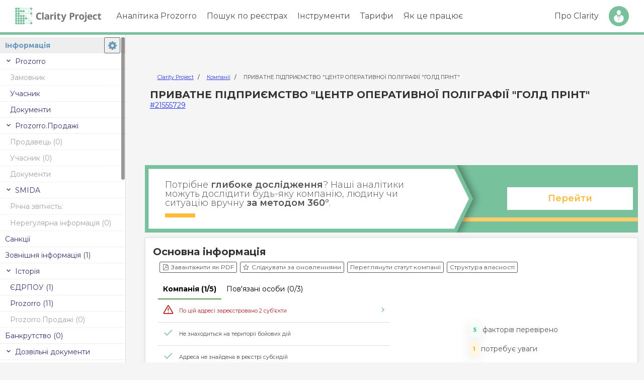

--- FILE ---
content_type: text/html; charset=UTF-8
request_url: https://clarity-project.info/edr/21555729
body_size: 14958
content:

<!doctype html>
<html lang="uk">
	<head>
		<meta charset="utf-8">

		<title>
							21555729 - ПП &quot;ЦОП &quot;ГОЛД ПРІНТ&quot; - Основна інформація -
			
			Clarity Project		</title>

		<meta property="og:title" content="21555729 - ПП &quot;ЦОП &quot;ГОЛД ПРІНТ&quot; - Основна інформація - Clarity Project">
		<meta property="og:type" content="website">
		<meta property="og:image" content="https://clarity-project.info/pub/i/icons/clarity-logo-200px.png">
    <meta name="twitter:card" content="summary">

		<meta name="description" content="ПРИВАТНЕ ПІДПРИЄМСТВО &quot;ЦЕНТР ОПЕРАТИВНОЇ ПОЛІГРАФІЇ &quot;ГОЛД ПРІНТ&quot;, код за ЄДРПОУ 21555729 | Перевірка компанії, пов&#039;язаних осіб, публічних закупівель Prozorro, фінансових результатів.">

		<meta property="og:description" content="ПРИВАТНЕ ПІДПРИЄМСТВО &quot;ЦЕНТР ОПЕРАТИВНОЇ ПОЛІГРАФІЇ &quot;ГОЛД ПРІНТ&quot;, код за ЄДРПОУ 21555729 | Перевірка компанії, пов&#039;язаних осіб, публічних закупівель Prozorro, фінансових результатів.">

					<meta name="viewport" content="width=device-width, initial-scale=1">
		
		
		
		<link rel="stylesheet" href="/pub/css/normalize.css" type="text/css"><link rel="stylesheet" href="/pub/css/variables-generated.css" type="text/css"><link rel="stylesheet" href="/pub/css/variables.css" type="text/css"><link rel="stylesheet" href="/pub/css/styles.css" type="text/css"><link rel="stylesheet" href="/pub/css/fonts.css" type="text/css"><link rel="stylesheet" href="/pub/css/menu.css" type="text/css"><link rel="stylesheet" href="/pub/css/paywall/paywall.css" type="text/css"><link rel="stylesheet" href="/pub/css/entity/entity-page.css" type="text/css">
		<script src="/pub/js/jquery.min.js" type="text/javascript" defer="defer"></script><script src="/pub/js/jquery.slimscroll.min.js" type="text/javascript" defer="defer"></script><script src="/pub/js/jquery.cookie.js" type="text/javascript" defer="defer"></script><script src="/pub/js/menu.js" type="text/javascript" defer="defer"></script>
		<script src="/pub/js/d3/d3.min.js" type="text/javascript" defer="defer"></script><script src="/pub/js/d3/d3-delegate.js" type="text/javascript" defer="defer"></script><script src="/pub/js/d3/d3-scale-chromatic.min.js" type="text/javascript" defer="defer"></script><script src="/pub/js/d3/topojson.v1.min.js" type="text/javascript" defer="defer"></script>
		<script src="/pub/js/page-loading-bar.js" type="text/javascript" defer="defer"></script><script src="/pub/js/modal.js" type="text/javascript" defer="defer"></script>
		<script src="/pub/js/popup.js" type="text/javascript" defer="defer"></script><script src="/pub/js/company/company-data-updaters.js" type="text/javascript" defer="defer"></script><script src="/pub/js/watchlist/watch-company.js" type="text/javascript" defer="defer"></script><script src="/pub/js/company/get-documents.js" type="text/javascript" defer="defer"></script><script src="/pub/js/entity-smida-shares.js" type="text/javascript" defer="defer"></script><script src="/pub/js/entity/main.js" type="text/javascript" defer="defer"></script><script src="/pub/js/entity/tabs.js" type="text/javascript" defer="defer"></script><script src="/pub/js/search/persons-records-count.js" type="text/javascript" defer="defer"></script>
		<link rel="apple-touch-icon" sizes="180x180" href="/pub/i/icons/clarity-logo.png">
		<link rel="icon"
			  type="image/png"
			  sizes="32x32"
			  href="[data-uri]"
		>
		<link rel="icon"
			  type="image/png"
			  sizes="16x16"
			  href="[data-uri]"
		>
		<link rel="shortcut icon" href="/pub/i/icons/favicon-32x32.png" type="image/png">

		
		
	<script>
        ( function ( w, d, s, l, i ) {
            w[ l ] = w[ l ] || [];
            w[ l ].push( {
                'gtm.start': new Date().getTime(),
                event: 'gtm.js'
            } );

							const userId = null;
				const paidAccess = null;
			
            const getClientId = function () {
                const gaCookie = document.cookie
                    .split( '; ' )
                    .find( row => row.startsWith( '_ga=' ) );

                return gaCookie ? gaCookie.split( '.' ).slice( -2 ).join( '.' ) : 'unknown';
            };

            function getSessionData( attempts = 5 ) {
                return new Promise( ( resolve ) => {
                    let sessionId = 'unknown', sessionNumber = 'unknown';

                    function checkEntries() {
                        const entries = performance.getEntriesByType( "resource" );
                        for ( const entry of entries ) {
                            if ( entry.name.includes( "collect?v=2" ) ) {
                                const params = new URL( entry.name ).searchParams;
                                sessionId = params.get( "sid" ) || 'unknown';
                                sessionNumber = params.get( "sct" ) || 'unknown';
                            }
                        }

                        if ( sessionId !== 'unknown' && sessionNumber !== 'unknown' ) {
                            resolve( { s_identificator: sessionId, s_number: sessionNumber } );
                        } else if ( attempts > 0 ) {
                            setTimeout( () => checkEntries( --attempts ), 500 );
                        } else {
                            resolve( { s_identificator: sessionId, s_number: sessionNumber } );
                        }
                    }

                    checkEntries();
                } );
            }

            async function pushAllData() {
                const sessionData = await getSessionData();
                const cl_identificator = getClientId();

                w[ l ].push( {
                    event: "session_data",
                    user_properties: {
                        user_id: userId,
                        u_identificator: userId,
                        paid_access: paidAccess,
                        cl_identificator: cl_identificator,
                        s_identificator: sessionData.s_identificator,
                        s_number: sessionData.s_number,
                        session_client_id: `${ sessionData.s_identificator }.${ cl_identificator }`
                    }
                } );
            }

            pushAllData();

            var f = d.getElementsByTagName( s )[ 0 ],
                j = d.createElement( s ),
                dl = l != 'dataLayer' ? '&l=' + l : '';
            j.async = true;
            j.src = 'https://www.googletagmanager.com/gtm.js?id=' + i + dl;
            f.parentNode.insertBefore( j, f );
        } )( window, document, 'script', 'dataLayer', 'GTM-KLN49G47' );
	</script>

	<noscript>
		<iframe src="https://www.googletagmanager.com/ns.html?id=GTM-KLN49G47"
				height="0" width="0" style="display:none;visibility:hidden"></iframe>
	</noscript>

  <script async src="https://www.googletagmanager.com/gtag/js?id=AW-16829455812"></script>
  <script>
    window.dataLayer = window.dataLayer || [];
    function gtag(){dataLayer.push(arguments);}
    gtag('js', new Date());

    gtag('config', 'AW-16829455812');
  </script>

	<script>
        ( function ( h, o, t, j, a, r ) {
            h.hj = h.hj || function () {
                ( h.hj.q = h.hj.q || [] ).push( arguments )
            };
            h._hjSettings = { hjid: 4949613, hjsv: 6 };
            a = o.getElementsByTagName( 'head' )[ 0 ];
            r = o.createElement( 'script' );
            r.async = 1;
            r.src = t + h._hjSettings.hjid + j + h._hjSettings.hjsv;
            a.appendChild( r );
        } )( window, document, 'https://static.hotjar.com/c/hotjar-', '.js?sv=' );
	</script>

			<script type="text/javascript">
            !function () {
                const apiHost = "https://survey.clarity-project.info/";
                const environmentId = "cmfa68cdz00081dbfo410mwcp";

                const t = document.createElement( "script" );
                t.type = "text/javascript";
                t.async = !0;
                t.src = `${ apiHost }/api/packages/website`;

                const e = document.getElementsByTagName( "script" )[ 0 ];
                e.parentNode.insertBefore( t, e );

                t.addEventListener( 'load', function () {
                    setTimeout( function () {
                        window.formbricks.init( {
                            environmentId: environmentId,
                            apiHost: apiHost
                        } )
                    }, 500 );
                } );
            }();
		</script>
	
<script src="/frontend/amplitude.js"></script>	</head>
	<body>
        <div id="vue-root-app"></div>

		<div class="top-menu-wrap">
						<div id="header" class="wrap-line">
    <div class="wrap-grid">
        <div id="logo">
            <a href="/">
    <img src="/pub/i/icons/logo.svg" alt="Clarity Project">
</a>
                    </div>

        <div id="menu-triger" class="la-name">
            <div id="hamburger" class="hamburger">
                <span></span>
                <span></span>
                <span></span>
                <span></span>
            </div>
        </div>

        <div id="fade-menu"></div>

        <div id="block-menu">
            <div class="menu-golovne-menyu-container">
    <ul id="menu-golovne-menyu" class="menu">
        <li><a href="#">Аналітика Prozorro</a>
            <ul class="sub-menu">
                <li id="menu-item-27" class="menu-item menu-item-type-custom menu-item-object-custom menu-item-27">
                    <a href="/tenders">Закупівлі Prozorro</a>
                </li>
                
                <li id="menu-item-27" class="menu-item menu-item-type-custom menu-item-object-custom menu-item-27">
                    <a href="/prozorro/prices">Аналіз цін</a>
                </li>

                <li id="menu-item-28" class="menu-item menu-item-type-custom menu-item-object-custom menu-item-28">
                    <a href="/auctions">Аукціони Prozorro.Продажі</a>
                </li>
            </ul>
        </li>
        <li>
            <a href="#">Пошук по реєстрах</a>

            <ul class="sub-menu">
                <li><a href="/edrs">Компанії та ФОП</a></li>
                <li><a href="/persons">Фізичні особи</a></li>
            </ul>
        </li>
        <li>
            <a href="#">Інструменти</a>

            <ul class="sub-menu">
                <li><a href="/hromada">Clarity Hromada</a></li>
                <li><a href="/tools/explorer">Clarity Explorer</a></li>
                <li><a href="/info/clarity-dovidka/">Clarity Dovidka</a></li>
                <li><a href="/info/api/">Clarity Api</a></li>
                <li><a href="https://amcu.clarityapp.pro/">Рішення АМКУ</a></li>
                <li><a href="/dabi">Дозволи на будівництво</a></li>
                <li><a href="/patents">Патенти та ТМ</a></li>
                <li><a href="/passport-check">Перевірка паспорта</a></li>
                <li><a href="/sanctions">Санкційні списки</a></li>
            </ul>
        </li>

        <li><a href="/info/prices">Тарифи</a></li>
        <li><a href="/info/how-work/">Як це працює</a></li>
    </ul>
</div>        </div>

        <div id="user-menu">
            <ul>
    <li class="li-link">
        <a href="/about">Про Clarity</a>
    </li>

            <li class="li-btn">
            <a href="/login" data-type="simple" class="open-login-popup">Вхід</a>
        </li>
    </ul>        </div>
    </div>
</div>		</div>

		

    




<div class="entity-page-wrap"
     data-edr="21555729"
>
    <nav class="tabs-menu-wrap">
        <div class="tabs-inner-wrap" style="position: relative;">
            
<a href="/edr/21555729" class="active">Інформація</a>


  <div class="tabs-group">
		<div class="item group-header">
			Prozorro
		</div>

    <a href="/entity/21555729"
       class="item  disabled"
        data-tooltip = "В цьому розділі немає інформації про компанію" data-tooltip-position=right    >Замовник</a>

			<a href="/tenderer/21555729"
       class="item "
                >Учасник</a>

    <a href="/tenderer/21555729/docs"
      class="item  "
            >Документи</a>

  </div>

	<div class="tabs-group">
		<div class="item group-header">
			Prozorro.Продажі
		</div>

					<a href="/prozorro-sale/21555729/seller"
         class="item disabled"
          data-tooltip = "В цьому розділі немає інформації про компанію" data-tooltip-position=right				>Продавець
				(0)
			</a>

					<a href="/prozorro-sale/21555729/buyer" class="item disabled"
          data-tooltip = "В цьому розділі немає інформації про компанію" data-tooltip-position=right				>Учасник
				(0)
			</a>

			<a href="/prozorro-sale/21555729/docs" class="item disabled"
          data-tooltip = "В цьому розділі немає інформації про компанію" data-tooltip-position=right				>Документи
			</a>
	</div>


	<div class="tabs-group">
		<div class="item group-header">
			SMIDA
		</div>

			<div class="flex-wrap flex-start item disabled" data-tooltip = "В цьому розділі немає інформації про компанію" data-tooltip-position=right style="height: auto; overflow: visible;">
				<div class="mr-10">Річна звітність:</div>

                </div>

			<a href="/smida/21555729/reports" class="item disabled"
          data-tooltip = "В цьому розділі немає інформації про компанію" data-tooltip-position=right      >Нерегулярна інформація
				(0)
			</a>
	</div>


<a href="/edr/21555729/sanctions" class="flex-wrap item ">
Санкції
</a>

	<a href="/edr/21555729/external-info" class="item "
        >Зовнішня інформація
		(1)
	</a>

	<div class="tabs-group">
		<div class="item group-header">
			Історія
		</div>

					<a href="/edr/21555729/history/edrpou" class="item "
                >ЄДРПОУ (1)
			</a>

					<a href="/edr/21555729/history/prozorro" class="item "
                >Prozorro (11)
			</a>

					<a href="/edr/21555729/history/prozorro-sale" class="item disabled"
          data-tooltip = "В цьому розділі немає інформації про компанію" data-tooltip-position=right      >Prozorro.Продажі (0)
			</a>
	</div>


	<a href="/edr/21555729/bankruptcy" class="item disabled"
      data-tooltip = "В цьому розділі немає інформації про компанію" data-tooltip-position=right	>Банкрутство (0)
	</a>


	<div class="tabs-group">
		<div class="item group-header">
			Дозвільні документи
		</div>

			<a href="/edr/21555729/licenses" class="item disabled"
          data-tooltip = "В цьому розділі немає інформації про компанію" data-tooltip-position=right      >Ліцензії (0)
			</a>

			<a href="/edr/21555729/transport-permits" class="item disabled"
          data-tooltip = "В цьому розділі немає інформації про компанію" data-tooltip-position=right      >Міжнародні перевезення (0)
			</a>

    			<a href="/dabi/?entity=21555729" class="item disabled" target="_blank"
          data-tooltip = "В цьому розділі немає інформації про компанію" data-tooltip-position=right      >Будівництво (0)
			</a>
	</div>

<div class="tabs-group">
	<div class="item group-header">
		Зв&apos;язки
	</div>

	<a href="/edr/21555729/persons" class="item ">Пов&apos;язані особи</a>

			<a href="/edr/21555729/declarations" class="item "
            >Декларації
			(2)
		</a>


	<a href="/edr/21555729/relations-map" class="item" target="_blank">Зв&apos;язки</a>
</div>

	<a href="/edr/21555729/inspections" class="item disabled"
	  data-tooltip = "В цьому розділі немає інформації про компанію" data-tooltip-position=right	>Перевірки (0)
	</a>

<div class="tabs-group">
	<div class="item group-header">
		Суди
	</div>

	<a href="/edr/21555729/court-cases"
	   data-url="/edr/21555729/court-cases/count"
	   class="item item-deferred "
	>
		Судові справи
	</a>

	<a href="/edr/21555729/court-decisions"
	   data-url="/edr/21555729/court-decisions/count"
	   class="item item-deferred "
	>
		Судові рішення
	</a>

			<a href="/edr/21555729/enforcements" class="item "
            >Виконавчі провадження (1)
		</a>
</div>

  <div class="tabs-group">
    <div class="item group-header">
      Власність
    </div>

    <a href="/edr/21555729/property/realty" class="flex-wrap item ">
      Нерухомість
    </a>

	        <a href="/edr/21555729/property/vehicles" class="flex-wrap item ">
        Автотранспорт
      </a>
    
      <a href="/edr/21555729/property/used-vehicles" class="item disabled"
          data-tooltip = "В цьому розділі немає інформації про компанію" data-tooltip-position=right      >Авто у користуванні (0)
      </a>

      <a href="/edr/21555729/property/aircraft" class="item disabled"
          data-tooltip = "В цьому розділі немає інформації про компанію" data-tooltip-position=right      >Повітряний транспорт (0)
      </a>

      <a href="/edr/21555729/property/ships" class="item disabled"
          data-tooltip = "В цьому розділі немає інформації про компанію" data-tooltip-position=right      >Водний транспорт (0)
      </a>

    <a href="/edr/21555729/patents" class="item ">
      Інтелектуальна власність
    </a>

      <a href="/edr/21555729/agro-receipts" class="item disabled"
          data-tooltip = "В цьому розділі немає інформації про компанію" data-tooltip-position=right      >Аграрні розписки (0)
      </a>
  </div>

	<div class="tabs-group">
		<div class="item group-header">
			Фінанси
		</div>

			<a href="/edr/21555729/treasury" class="item "
                >Публічні фінанси
			</a>

			<a href="/edr/21555729/political-finances" class="item "
                >Фінансування політиків (12)
			</a>

			<a href="/edr/21555729/finances" class="item disabled"
          data-tooltip = "В цьому розділі немає інформації про компанію" data-tooltip-position=right      >Фінансова аналітика
			</a>

			<a href="/edr/21555729/yearly-finances" class="item disabled"
          data-tooltip = "В цьому розділі немає інформації про компанію" data-tooltip-position=right      >Річна звітність
			</a>

      <a href="/edr/21555729/quarterly-finances" class="item disabled"
         data-tooltip = "В цьому розділі немає інформації про компанію" data-tooltip-position=right      >Квартальна звітність
      </a>
	</div>

<div id="tabs-settings-wrap"></div>        </div>
    </nav>

    <div class="tabs-oneline">
        
<a href="/edr/21555729" class="active">Інформація</a>


  <div class="tabs-group">
		<div class="item group-header">
			Prozorro
		</div>

    <a href="/entity/21555729"
       class="item  disabled"
        data-tooltip = "В цьому розділі немає інформації про компанію" data-tooltip-position=right    >Замовник</a>

			<a href="/tenderer/21555729"
       class="item "
                >Учасник</a>

    <a href="/tenderer/21555729/docs"
      class="item  "
            >Документи</a>

  </div>

	<div class="tabs-group">
		<div class="item group-header">
			Prozorro.Продажі
		</div>

					<a href="/prozorro-sale/21555729/seller"
         class="item disabled"
          data-tooltip = "В цьому розділі немає інформації про компанію" data-tooltip-position=right				>Продавець
				(0)
			</a>

					<a href="/prozorro-sale/21555729/buyer" class="item disabled"
          data-tooltip = "В цьому розділі немає інформації про компанію" data-tooltip-position=right				>Учасник
				(0)
			</a>

			<a href="/prozorro-sale/21555729/docs" class="item disabled"
          data-tooltip = "В цьому розділі немає інформації про компанію" data-tooltip-position=right				>Документи
			</a>
	</div>


	<div class="tabs-group">
		<div class="item group-header">
			SMIDA
		</div>

			<div class="flex-wrap flex-start item disabled" data-tooltip = "В цьому розділі немає інформації про компанію" data-tooltip-position=right style="height: auto; overflow: visible;">
				<div class="mr-10">Річна звітність:</div>

                </div>

			<a href="/smida/21555729/reports" class="item disabled"
          data-tooltip = "В цьому розділі немає інформації про компанію" data-tooltip-position=right      >Нерегулярна інформація
				(0)
			</a>
	</div>


<a href="/edr/21555729/sanctions" class="flex-wrap item ">
Санкції
</a>

	<a href="/edr/21555729/external-info" class="item "
        >Зовнішня інформація
		(1)
	</a>

	<div class="tabs-group">
		<div class="item group-header">
			Історія
		</div>

					<a href="/edr/21555729/history/edrpou" class="item "
                >ЄДРПОУ (1)
			</a>

					<a href="/edr/21555729/history/prozorro" class="item "
                >Prozorro (11)
			</a>

					<a href="/edr/21555729/history/prozorro-sale" class="item disabled"
          data-tooltip = "В цьому розділі немає інформації про компанію" data-tooltip-position=right      >Prozorro.Продажі (0)
			</a>
	</div>


	<a href="/edr/21555729/bankruptcy" class="item disabled"
      data-tooltip = "В цьому розділі немає інформації про компанію" data-tooltip-position=right	>Банкрутство (0)
	</a>


	<div class="tabs-group">
		<div class="item group-header">
			Дозвільні документи
		</div>

			<a href="/edr/21555729/licenses" class="item disabled"
          data-tooltip = "В цьому розділі немає інформації про компанію" data-tooltip-position=right      >Ліцензії (0)
			</a>

			<a href="/edr/21555729/transport-permits" class="item disabled"
          data-tooltip = "В цьому розділі немає інформації про компанію" data-tooltip-position=right      >Міжнародні перевезення (0)
			</a>

    			<a href="/dabi/?entity=21555729" class="item disabled" target="_blank"
          data-tooltip = "В цьому розділі немає інформації про компанію" data-tooltip-position=right      >Будівництво (0)
			</a>
	</div>

<div class="tabs-group">
	<div class="item group-header">
		Зв&apos;язки
	</div>

	<a href="/edr/21555729/persons" class="item ">Пов&apos;язані особи</a>

			<a href="/edr/21555729/declarations" class="item "
            >Декларації
			(2)
		</a>


	<a href="/edr/21555729/relations-map" class="item" target="_blank">Зв&apos;язки</a>
</div>

	<a href="/edr/21555729/inspections" class="item disabled"
	  data-tooltip = "В цьому розділі немає інформації про компанію" data-tooltip-position=right	>Перевірки (0)
	</a>

<div class="tabs-group">
	<div class="item group-header">
		Суди
	</div>

	<a href="/edr/21555729/court-cases"
	   data-url="/edr/21555729/court-cases/count"
	   class="item item-deferred "
	>
		Судові справи
	</a>

	<a href="/edr/21555729/court-decisions"
	   data-url="/edr/21555729/court-decisions/count"
	   class="item item-deferred "
	>
		Судові рішення
	</a>

			<a href="/edr/21555729/enforcements" class="item "
            >Виконавчі провадження (1)
		</a>
</div>

  <div class="tabs-group">
    <div class="item group-header">
      Власність
    </div>

    <a href="/edr/21555729/property/realty" class="flex-wrap item ">
      Нерухомість
    </a>

	        <a href="/edr/21555729/property/vehicles" class="flex-wrap item ">
        Автотранспорт
      </a>
    
      <a href="/edr/21555729/property/used-vehicles" class="item disabled"
          data-tooltip = "В цьому розділі немає інформації про компанію" data-tooltip-position=right      >Авто у користуванні (0)
      </a>

      <a href="/edr/21555729/property/aircraft" class="item disabled"
          data-tooltip = "В цьому розділі немає інформації про компанію" data-tooltip-position=right      >Повітряний транспорт (0)
      </a>

      <a href="/edr/21555729/property/ships" class="item disabled"
          data-tooltip = "В цьому розділі немає інформації про компанію" data-tooltip-position=right      >Водний транспорт (0)
      </a>

    <a href="/edr/21555729/patents" class="item ">
      Інтелектуальна власність
    </a>

      <a href="/edr/21555729/agro-receipts" class="item disabled"
          data-tooltip = "В цьому розділі немає інформації про компанію" data-tooltip-position=right      >Аграрні розписки (0)
      </a>
  </div>

	<div class="tabs-group">
		<div class="item group-header">
			Фінанси
		</div>

			<a href="/edr/21555729/treasury" class="item "
                >Публічні фінанси
			</a>

			<a href="/edr/21555729/political-finances" class="item "
                >Фінансування політиків (12)
			</a>

			<a href="/edr/21555729/finances" class="item disabled"
          data-tooltip = "В цьому розділі немає інформації про компанію" data-tooltip-position=right      >Фінансова аналітика
			</a>

			<a href="/edr/21555729/yearly-finances" class="item disabled"
          data-tooltip = "В цьому розділі немає інформації про компанію" data-tooltip-position=right      >Річна звітність
			</a>

      <a href="/edr/21555729/quarterly-finances" class="item disabled"
         data-tooltip = "В цьому розділі немає інформації про компанію" data-tooltip-position=right      >Квартальна звітність
      </a>
	</div>

<div id="tabs-settings-wrap"></div>    </div>

    <div class="entity-content-wrap"
         data-url="/entity/21555729"
         data-edr="21555729"
    >
        <div class="entity-header px-10">
            <div>
                	<script type="application/ld+json">
		{
			"@context": "https://schema.org",
			"@type": "WebSite",
			"url": "https://clarity-project.info/",
			"potentialAction": [
				{
					"@type": "SearchAction",
					"target": "https://clarity-project.info/edrs/?query={search_term_string}",
					"query-input": "required name=search_term_string"
				}
			]
		}
	</script>

                	<nav class="breadcrumbs-wrapper small">
		<ol class="breadcrumb">
							<li class="breadcrumb-item">
											<a href="https://clarity-project.info/">
							Clarity Project						</a>
									</li>
							<li class="breadcrumb-item">
											<a href="https://clarity-project.info/edrs">
							Компанії						</a>
									</li>
							<li class="breadcrumb-item">
											ПРИВАТНЕ ПІДПРИЄМСТВО &quot;ЦЕНТР ОПЕРАТИВНОЇ ПОЛІГРАФІЇ &quot;ГОЛД ПРІНТ&quot;									</li>
					</ol>
	</nav>

	<script type="application/ld+json">{"@context":"https:\/\/schema.org","@type":"BreadcrumbList","itemListElement":[{"@context":"https:\/\/schema.org","@type":"ListItem","name":"Clarity Project","item":"https:\/\/clarity-project.info\/","position":1},{"@context":"https:\/\/schema.org","@type":"ListItem","name":"Компанії","item":"https:\/\/clarity-project.info\/edrs","position":2},{"@context":"https:\/\/schema.org","@type":"ListItem","name":"ПРИВАТНЕ ПІДПРИЄМСТВО \"ЦЕНТР ОПЕРАТИВНОЇ ПОЛІГРАФІЇ \"ГОЛД ПРІНТ\"","item":"https:\/\/clarity-project.info\/edr\/21555729","position":3}]}</script>            </div>

            <h1 class="company-name">
                ПРИВАТНЕ ПІДПРИЄМСТВО &quot;ЦЕНТР ОПЕРАТИВНОЇ ПОЛІГРАФІЇ &quot;ГОЛД ПРІНТ&quot;            </h1>

            <div class="">
                <a href="/edr/21555729">
                    #21555729                </a>
            </div>

                    </div>

        <div class="my-10 mx-auto" style="max-width: 980px;">
            <div>
                	<script async src="https://pagead2.googlesyndication.com/pagead/js/adsbygoogle.js?client=ca-pub-8388422541943400"
	     crossorigin="anonymous"></script>
	<div class="adsense-wrap">
		<ins class="adsbygoogle adsense-banner-horizontal"
		     style="display: block"
		     
		     data-ad-client="ca-pub-8388422541943400"
		     data-ad-slot="1052356825"></ins>
		<script>
		     (adsbygoogle = window.adsbygoogle || []).push({});
		</script>
	</div>            </div>
        </div>

        <div class="my-10 mx-auto" style="max-width: 980px;">
            <div class="internal-banner-wrap">
	<div class="bl-wrap">
		<div class="bl-head">
			<div class="wrap-title">
				<div class="title">
					Потрібне <b>глибоке дослідження</b>?

					Наші аналітики можуть дослідити будь-яку компанію, людину чи ситуацію вручну
					<b>за методом 360°</b>.
				</div>
			</div>
		</div>

		<div class="bl-cont">
			<div class="wrap-cont">
				<div class="wrap-btns">
					<a href="/info/clarity-dovidka/" class="button v3">Перейти</a>
				</div>
			</div>
		</div>
	</div>
</div>        </div>

        
        <div class="entity-content">
                            <h3 class="mb-5">
                    Основна інформація                </h3>
            
            





    <div class="mb-10 flex-wrap flex-start">
        	<a href="/login" class="open-login-popup button button-sm btn-outline btn-outline-secondary">
		<i class="icon-file-pdf mr-5"></i>
		Завантажити як PDF
	</a>
        
	<a href="/login" class="open-login-popup button button-sm btn-outline btn-outline-secondary">
		<i class="icon-star-empty mr-5"></i>
		Слідкувати за оновленнями
	</a>
        
  <a href="/login" class="button button-sm btn-outline btn-outline-secondary open-login-popup">
    Переглянути статут компанії
  </a>
        
  <a href="/login" class="button button-sm btn-outline btn-outline-secondary open-login-popup">
    Структура власності
  </a>
    </div>


<script>
    window.entityId = '21555729';
    window.entityType = 'company';
</script>

<div class="edrpou-info-wrap">
  <div class="mb-10">
    <div id="company-risks-widget"></div>
  </div>

	<div class="flex-wrap flex-nowrap">
		<h3 class="mb-5">Інформація з ЄДР: </h3>

			</div>

			<div class="company-updated-notice">
			<div class="updated-at">
			Інформація з ЄДР станом на
			<b>30.01.2026</b>
		</div>
	
	<div class="title">
		Повний функціонал системи та актуальні дані доступні у тарифі Повний доступ
	</div>

	<div class="btn-wrap">
		<a href="/info/prices" class="button btn-outline">
			Ознайомитись з тарифами
		</a>
	</div>
</div>	
	
	<table class="table align-top mb-15 border-bottom w-100">
					<tr>
				<td style="min-width: 40px;">ЄДРПОУ: </td>
				<td>
					21555729				</td>
			</tr>

			<tr>
				<td>Назва: </td>
				<td>
					ПРИВАТНЕ ПІДПРИЄМСТВО &quot;ЦЕНТР ОПЕРАТИВНОЇ ПОЛІГРАФІЇ &quot;ГОЛД ПРІНТ&quot;
											<div class="small">
							(ПП &quot;ЦОП &quot;ГОЛД ПРІНТ&quot;)
						</div>
									</td>
			</tr>

      
							<tr>
					<td>Організаційна форма: </td>
					<td>
						Приватне підприємство					</td>
				</tr>
			
							<tr>
					<td>
						Адреса:
					</td>
					<td>
              68612, ОДЕСЬКА область, місто ІЗМАЇЛ(З),     <span class="masked-data open-login-popup" data-tooltip="Увідійдіть або зареєструйтесь, щоб побачити повні дані">
        ****** **********
    </span>,     <span class="masked-data open-login-popup" data-tooltip="Увідійдіть або зареєструйтесь, щоб побачити повні дані">
        ******* ****
    </span>						<div class="original-addr small text-secondary mt-5">
							<div>
								Запис в ЄДР:
							</div>

							68612,               ОДЕСЬКА область, місто ІЗМАЇЛ(З),     <span class="masked-data open-login-popup" data-tooltip="Увідійдіть або зареєструйтесь, щоб побачити повні дані">
        ****** **********
    </span>,     <span class="masked-data open-login-popup" data-tooltip="Увідійдіть або зареєструйтесь, щоб побачити повні дані">
        ******* ****
    </span>						</div>
					</td>
				</tr>
			
			<tr>
				<td>Стан: </td>
				<td class="edr-status">
											<div class="text-primary">
							<i class="icon-accept"></i>
							Зареєстровано						</div>
					
									</td>
			</tr>
		
		
		
		
					<tr>
				<td>Дата реєстрації: </td>
				<td>
					13.01.1994
					<span class="small mt-5">
						
						(
																					32								роки							
																			)
					</span>

					<div class="small mt-5">
						Номер запису:
						10731200000010472					</div>
				</td>
			</tr>
		
							<tr>
				<td>Уповноважені особи: </td>
				<td>
											<div class="mb-10">
							<a href="/person/86aa181f8cd57b46f824e9068ca493d7" target="_blank">
								Грищук Валерій Михайлович</a>

							<span class="person-count-badge load-deferred" data-id="86aa181f8cd57b46f824e9068ca493d7"></span>

							 -
							<span class="text-secondary">
								підписант							</span>

															<div class="small">
									(керівник)
								</div>
													</div>
									</td>
			</tr>
		
		
					<tr>
				<td>Статутний капітал: </td>
				<td>
					500.00 грн
				</td>
			</tr>
		
					<tr>
				<td>
					Засновники:
				</td>

				<td>
					<div class="founders-list-wrap">
													<div class="mb-10">
								<div class="name">
																														<a href="/person/86aa181f8cd57b46f824e9068ca493d7" target="_blank">Грищук Валерій Михайлович</a>

											<span class="person-count-badge load-deferred" data-id="86aa181f8cd57b46f824e9068ca493d7"></span>
																											</div>

																	<div class="small">
                                              <span class="masked-data open-login-popup" data-tooltip="Увідійдіть або зареєструйтесь, щоб побачити повні дані">
        **********
    </span>,     <span class="masked-data open-login-popup" data-tooltip="Увідійдіть або зареєструйтесь, щоб побачити повні дані">
        **********
    </span>,     <span class="masked-data open-login-popup" data-tooltip="Увідійдіть або зареєструйтесь, щоб побачити повні дані">
        **********
    </span>									</div>
								
								
																	<div class="small">
										<span class="text-gray">Розмір внеску: </span>
										500.00 грн,
										100%
									</div>
															</div>
											</div>

											<div class="mt-5 small show-raw-founder-wrap">
							<a href="#" class="modal-show" data-modal=".edr-original-founders-modal">
								(показати оригінали записів)
							</a>
						</div>

						<div class="modal edr-original-founders-modal" >
							<div class="modal-template" data-header="Оригінали записів щодо засновників">
																	<div class="mb-5 pb-5 border-bottom">
										Грищук Валерій Михайлович; Україна; Україна, 23700, Вінницька обл., Гайсинський р-н, місто Гайсин, вул.Лютнева, будинок 1; розмір частки - 500,00 грн.									</div>
															</div>
						</div>
									</td>
			</tr>
		
							<tr>
				<td>
					Кінцеві бенефіціари:
				</td>

				<td class="">
											<div class="mb-10">
							<div class="name">
								<a href="/person/86aa181f8cd57b46f824e9068ca493d7">
									Грищук Валерій Михайлович								</a>

								<span class="person-count-badge" data-id="86aa181f8cd57b46f824e9068ca493d7"></span>

																	<div class="small">
                        <span class="masked-data open-login-popup" data-tooltip="Увідійдіть або зареєструйтесь, щоб побачити повні дані">
        **********
    </span>,     <span class="masked-data open-login-popup" data-tooltip="Увідійдіть або зареєструйтесь, щоб побачити повні дані">
        **********
    </span>,     <span class="masked-data open-login-popup" data-tooltip="Увідійдіть або зареєструйтесь, щоб побачити повні дані">
        **********
    </span>									</div>
								
																	<div class="small">
										<span class="text-gray">Країна громадянства:</span>

										<img src="/pub/i/flags/ua.png" class="flag-icon align-middle">
										Україна									</div>
								
								
								
															</div>
						</div>
									</td>
			</tr>
		
				
				
		
				
					<tr>
				<td>Види діяльності: </td>
				<td>
					<div class="company-activity-list">
													<div class="mb-5 activity-item font-bold is-main" data-kved="18.12">
								18.12								Друкування іншої продукції							</div>
													<div class="mb-5 activity-item " data-kved="46.90">
								46.90								Неспеціалізована оптова торгівля							</div>
											</div>
				</td>
			</tr>
		
					<tr>
				<td>Контакти: </td>
				<td>
											<div class="mb-5">
															<i class="icon-phone text-secondary mr-5"></i>

                                                                        <span class="masked-data open-login-popup" data-tooltip="Увідійдіть або зареєструйтесь, щоб побачити повні дані">
        ************
    </span>                                													</div>
											<div class="mb-5">
															<i class="icon-email text-secondary mr-5"></i>

                                                                        <span class="masked-data open-login-popup" data-tooltip="Увідійдіть або зареєструйтесь, щоб побачити повні дані">
        ************************
    </span>                                													</div>
									</td>
			</tr>
		
		
        
        
	</table>
</div>
 

 



<div class="company-tax-info-wrap">
	<h3 class="mb-5">Податки: </h3>

	<div class="alert">
		<b>Зверніть увагу:</b>
		з 2022 року частина публічних електронних реєстрів, розпорядником яких є Державна
		податкова служба України, не публікується у формі відкритих даних. Через це
		інформація в цьому розділі не оновлюється, крім статусів платника ПДВ, єдиного
		податку та неприбутковості (лише в платних тарифах).
	</div>

	<table class="table align-top mb-15 border-bottom w-100">
		
<tr>
	<td>Податковий борг: </td>

	<td>
							92 248.06 грн

			<span class="small">
				/ на 28.01.2022			</span>
		
					<div class="mt-5 flex-wrap align-center flex-start">
                                    <a href="#" class="open-login-popup text-small" data-tooltip="Увідійдіть або зареєструйтесь, щоб побачити повні дані">
                        Відкрити історію боргів
                    </a>
                			</div>
			</td>
</tr>		
<tr>
	<td>Борг по ЄСВ: </td>

	<td>
							<i>Відсутній</i>
			</td>
</tr>		

		
		
	<tr>
		<td width="230">
			Платник ПДВ:

			<div class="text-gray">
				(станом на 11.10.2024)
			</div>
		</td>
		<td>
							<div class="">
											<div class="mb-5">
							<div class="text-danger">
								<i class="icon-warning mr-5"></i>
								Анульоване свідоцтво платника ПДВ
							</div>
						</div>
					
											<div>
							<span class="text-secondary">Індивідуальний податковий номер:</span>
							215557226043						</div>
					
					<div>
						<span class="text-secondary">Дата реєстрації платником ПДВ:</span>
						13.10.1997					</div>

					
					
											<div>
							<span class="text-secondary">Дата ануляції свідоцтва:</span>
							28.10.2021						</div>

													<div>
								<span class="text-secondary">Підстава анулювання:</span>
								Анульовано за рiшенням контролюючого органу							</div>
						
													<div>
								<span class="text-secondary">Причина анулювання:</span>
								ненадання декларацiй протягом року							</div>
															</div>
					</td>
	</tr>

		
		
		
		
	</table>

		</div>
        </div>

        
                                                            <div class="prev-next-nav flex-wrap align-start my-10 mx-auto">
                    <div class="item">
                                                    <a href="/edr/21555682">
                                <i class="icon-cheveron-left align-middle"></i>
                                ТОВАРИСТВО З ОБМЕЖЕНОЮ ВІДПОВІДАЛЬНІСТЮ &quot;КИЇВСЬКИЙ КОНТРАКТ&quot;                            </a>
                                            </div>

                                            <div class="item next">
                            <a href="/edr/21555736">
                                ТОВАРИСТВО З ОБМЕЖЕНОЮ ВІДПОВІДАЛЬНІСТЮ &quot;ГОСПОДАРЧИЙ УНІВЕРМАГ &quot;МЕРКУРІЙ&quot;                                <i class="icon-cheveron-right align-middle"></i>
                            </a>
                        </div>
                                    </div>
            
            
	<div class="margin-auto mt-10 p-5" style="max-width: 980px">
		<h5 class="mb-10">Часті питання: </h5>

					<div class="text-secondary mb-5">
				<h6 class="text-secondary">Який код за ЄДРПОУ у компанії ПРИВАТНЕ ПІДПРИЄМСТВО &quot;ЦЕНТР ОПЕРАТИВНОЇ ПОЛІГРАФІЇ &quot;ГОЛД ПРІНТ&quot;?</h6>
				<div>За даними Єдиного державного реєстру юридичних осіб, фізичних осіб-підприємців та громадських формувань (ЄДР), код ЄДРПОУ ПРИВАТНЕ ПІДПРИЄМСТВО &quot;ЦЕНТР ОПЕРАТИВНОЇ ПОЛІГРАФІЇ &quot;ГОЛД ПРІНТ&quot; — 21555729.</div>
			</div>
					<div class="text-secondary mb-5">
				<h6 class="text-secondary">Яка дата заснування ПРИВАТНЕ ПІДПРИЄМСТВО &quot;ЦЕНТР ОПЕРАТИВНОЇ ПОЛІГРАФІЇ &quot;ГОЛД ПРІНТ&quot;?</h6>
				<div>За даними Єдиного державного реєстру юридичних осіб, ПРИВАТНЕ ПІДПРИЄМСТВО &quot;ЦЕНТР ОПЕРАТИВНОЇ ПОЛІГРАФІЇ &quot;ГОЛД ПРІНТ&quot; зареєстрована 13.01.1994.</div>
			</div>
					<div class="text-secondary mb-5">
				<h6 class="text-secondary">Який стан компанії ПРИВАТНЕ ПІДПРИЄМСТВО &quot;ЦЕНТР ОПЕРАТИВНОЇ ПОЛІГРАФІЇ &quot;ГОЛД ПРІНТ&quot;?</h6>
				<div>Станом на 08.04.2022 компанія ПРИВАТНЕ ПІДПРИЄМСТВО &quot;ЦЕНТР ОПЕРАТИВНОЇ ПОЛІГРАФІЇ &quot;ГОЛД ПРІНТ&quot; (код за ЄДРПОУ 21555729) має статус Зареєстровано.</div>
			</div>
					<div class="text-secondary mb-5">
				<h6 class="text-secondary">Яка юридична адреса ПРИВАТНЕ ПІДПРИЄМСТВО &quot;ЦЕНТР ОПЕРАТИВНОЇ ПОЛІГРАФІЇ &quot;ГОЛД ПРІНТ&quot;?</h6>
				<div>За даними Єдиного державного реєстру юридичних осіб, місце реєстрації ПРИВАТНЕ ПІДПРИЄМСТВО &quot;ЦЕНТР ОПЕРАТИВНОЇ ПОЛІГРАФІЇ &quot;ГОЛД ПРІНТ&quot; - місто ІЗМАЇЛ(З).</div>
			</div>
			</div>

	<script type="application/ld+json">{"@context":"https:\/\/schema.org","@type":"FAQPage","mainEntity":[{"@context":"https:\/\/schema.org","@type":"Question","name":"Який код за ЄДРПОУ у компанії ПРИВАТНЕ ПІДПРИЄМСТВО \"ЦЕНТР ОПЕРАТИВНОЇ ПОЛІГРАФІЇ \"ГОЛД ПРІНТ\"?","acceptedAnswer":{"@type":"Answer","text":"За даними Єдиного державного реєстру юридичних осіб, фізичних осіб-підприємців та громадських формувань (ЄДР), код ЄДРПОУ ПРИВАТНЕ ПІДПРИЄМСТВО \"ЦЕНТР ОПЕРАТИВНОЇ ПОЛІГРАФІЇ \"ГОЛД ПРІНТ\" — 21555729."}},{"@context":"https:\/\/schema.org","@type":"Question","name":"Яка дата заснування ПРИВАТНЕ ПІДПРИЄМСТВО \"ЦЕНТР ОПЕРАТИВНОЇ ПОЛІГРАФІЇ \"ГОЛД ПРІНТ\"?","acceptedAnswer":{"@type":"Answer","text":"За даними Єдиного державного реєстру юридичних осіб, ПРИВАТНЕ ПІДПРИЄМСТВО \"ЦЕНТР ОПЕРАТИВНОЇ ПОЛІГРАФІЇ \"ГОЛД ПРІНТ\" зареєстрована 13.01.1994."}},{"@context":"https:\/\/schema.org","@type":"Question","name":"Який стан компанії ПРИВАТНЕ ПІДПРИЄМСТВО \"ЦЕНТР ОПЕРАТИВНОЇ ПОЛІГРАФІЇ \"ГОЛД ПРІНТ\"?","acceptedAnswer":{"@type":"Answer","text":"Станом на 08.04.2022 компанія ПРИВАТНЕ ПІДПРИЄМСТВО \"ЦЕНТР ОПЕРАТИВНОЇ ПОЛІГРАФІЇ \"ГОЛД ПРІНТ\" (код за ЄДРПОУ 21555729) має статус Зареєстровано."}},{"@context":"https:\/\/schema.org","@type":"Question","name":"Яка юридична адреса ПРИВАТНЕ ПІДПРИЄМСТВО \"ЦЕНТР ОПЕРАТИВНОЇ ПОЛІГРАФІЇ \"ГОЛД ПРІНТ\"?","acceptedAnswer":{"@type":"Answer","text":"За даними Єдиного державного реєстру юридичних осіб, місце реєстрації ПРИВАТНЕ ПІДПРИЄМСТВО \"ЦЕНТР ОПЕРАТИВНОЇ ПОЛІГРАФІЇ \"ГОЛД ПРІНТ\" - місто ІЗМАЇЛ(З)."}}]}</script>            </div>
</div>
		<script src="/pub/js/pickmeup.js" type="text/javascript" defer="defer"></script><script src="/pub/js/dates.js" type="text/javascript" defer="defer"></script><script src="/pub/js/edr-preload.js" type="text/javascript" defer="defer"></script><script src="/pub/js/responsive-tools.js" type="text/javascript" defer="defer"></script><script src="/pub/js/modal.js" type="text/javascript" defer="defer"></script><script src="/pub/js/tooltip.js" type="text/javascript" defer="defer"></script><script src="/pub/js/microchart.js" type="text/javascript" defer="defer"></script>
		<link rel="stylesheet" href="/pub/css/icomoon/style.css" type="text/css" media="print" onload="this.media='all';">		<link rel="stylesheet" href="/pub/css/pickmeup.css" type="text/css" media="print" onload="this.media='all';"><link rel="stylesheet" href="/pub/css/microchart.css" type="text/css" media="print" onload="this.media='all';">
		
<script type="module" src="/pub/dist/assets/main-Dqv3bNW9.js"></script>
<link rel="modulepreload" href="/pub/dist/assets/useInitConfig-wCvwJwHg.js"><link rel="modulepreload" href="/pub/dist/assets/_plugin-vue_export-helper-Bti9v3kg.js"><link rel="modulepreload" href="/pub/dist/assets/_commonjsHelpers-Cpj98o6Y.js"><link rel="modulepreload" href="/pub/dist/assets/FormInput-Cktmh5F7.js"><link rel="modulepreload" href="/pub/dist/assets/LinkComponent-B3qQ6bJZ.js">
<link rel="stylesheet" href="/pub/dist/assets/main-De-TJE1q.css">
			<script defer src="https://static.cloudflareinsights.com/beacon.min.js/vcd15cbe7772f49c399c6a5babf22c1241717689176015" integrity="sha512-ZpsOmlRQV6y907TI0dKBHq9Md29nnaEIPlkf84rnaERnq6zvWvPUqr2ft8M1aS28oN72PdrCzSjY4U6VaAw1EQ==" data-cf-beacon='{"version":"2024.11.0","token":"554a666dfc6e411e84de1b2eb61d6665","r":1,"server_timing":{"name":{"cfCacheStatus":true,"cfEdge":true,"cfExtPri":true,"cfL4":true,"cfOrigin":true,"cfSpeedBrain":true},"location_startswith":null}}' crossorigin="anonymous"></script>
</body>
</html>


--- FILE ---
content_type: text/html; charset=utf-8
request_url: https://www.google.com/recaptcha/api2/aframe
body_size: 182
content:
<!DOCTYPE HTML><html><head><meta http-equiv="content-type" content="text/html; charset=UTF-8"></head><body><script nonce="cdKegmqn9PvzbiGqmTrAPw">/** Anti-fraud and anti-abuse applications only. See google.com/recaptcha */ try{var clients={'sodar':'https://pagead2.googlesyndication.com/pagead/sodar?'};window.addEventListener("message",function(a){try{if(a.source===window.parent){var b=JSON.parse(a.data);var c=clients[b['id']];if(c){var d=document.createElement('img');d.src=c+b['params']+'&rc='+(localStorage.getItem("rc::a")?sessionStorage.getItem("rc::b"):"");window.document.body.appendChild(d);sessionStorage.setItem("rc::e",parseInt(sessionStorage.getItem("rc::e")||0)+1);localStorage.setItem("rc::h",'1769835724732');}}}catch(b){}});window.parent.postMessage("_grecaptcha_ready", "*");}catch(b){}</script></body></html>

--- FILE ---
content_type: text/css
request_url: https://clarity-project.info/pub/css/modal.css
body_size: 594
content:
body.modal-open {
	overflow: hidden;
}

.modal {
	position: fixed;

	left: 0; right: 0;
	top: 0; bottom: 0;

	overflow-y: auto;
	overflow-x: hidden;

	background: rgba( 0, 0, 0, 0.25 );
	backdrop-filter: grayscale(50%) blur( 4px );

	z-index: 999999;
	display: none;
}

.modal.open {
	display: block !important;
}

.modal.big {
	font-size: 100% !important;
}

.modal .modal-dialog {
	position: absolute;

	top: 50%;
	left: 50%;

	background: #fff;
	border: 1px solid #ccc;
	border-radius: 3px;
	box-shadow: 0 0 5px rgba( 0, 0, 0, 0.25 );

	padding: 10px;
	box-sizing: border-box;

	width: 500px;
	max-width: 100%;
	margin-left: -250px;

	overflow-y: visible;
	overflow-x: hidden;
}

.modal.modal-sm .modal-dialog {
	width: 350px;
	margin-left: -175px;
}

.modal.big .modal-dialog {
	width: 900px;
	margin-left: -450px;
}

.modal .modal-dialog .modal-header {
	white-space: nowrap;
	font-weight: bold;
	color: #555;

	height: 32px;
	line-height: 32px;

	padding-left: 5px;
	padding-bottom: 5px;
	padding-right: 50px;

	margin-bottom: 5px;
	border-bottom: 1px solid #eee;

	overflow: hidden;
	text-overflow: ellipsis;

	position: relative;
}

.modal .modal-dialog .modal-header .close-btn:after {
	position: absolute;
	content: '×';

	font-family: monospace;

	right: 0;
	top: -2px;

	width: 32px;
	height: 32px;

	text-align: center;
	line-height: 32px;
	font-size: 24px;

	cursor: pointer;
}

.modal .modal-dialog .modal-header .close-btn:hover:after {
	color: #d33;
}

.modal .modal-dialog .modal-footer {
	padding: 5px;
	padding-top: 10px;
	margin-top: 5px;
	border-top: 1px solid #eee;
	text-align: right;
}

.modal .modal-dialog .modal-footer button:not(.button) {
	display: inline-block;

	background: #999;
	border: 1px solid #999;
	border-radius: 3px;

	color: #eee;
	font-size: 14px;

	height: 32px;
	line-height: 32px;
	padding: 0 10px;
	box-sizing: border-box;
}

.modal .modal-dialog .modal-body {
	padding: 10px;
	overflow-x: hidden;
}

.modal .modal-dialog .modal-body .modal-loader {
	text-align: center;
	padding: 10px;
}

.modal .modal-dialog .modal-body .modal-loader i {
	display: inline-block;

	width: 16px; 
	height: 16px;

	margin-right: 3px;

	animation: modal-loader-anim 1.6s linear infinite;
	background: #99bb88;
	border-radius: 50%;
}

.modal .modal-dialog .modal-body .modal-loader i:nth-child(3) { animation-delay: -0.0s !important; }
.modal .modal-dialog .modal-body .modal-loader i:nth-child(2) { animation-delay: -0.3s !important; }
.modal .modal-dialog .modal-body .modal-loader i:nth-child(1) { animation-delay: -0.6s !important; }

@keyframes modal-loader-anim {
	0% {
		opacity: 0;
		transform: scale( 0, 0 );
	} 5% {
		opacity: 0;
		transform: scale( 0, 0 );
	} 50% {
		opacity: 1;
		transform: scale( 1, 1 );
	} 95% {
		opacity: 0;
		transform: scale( 0, 0 );
	} 100% {
		opacity: 0;
		transform: scale( 0, 0 );
	}
}

--- FILE ---
content_type: text/css
request_url: https://clarity-project.info/pub/dist/assets/RiskList-DqM2sbS8.css
body_size: 227
content:
.risk-item{display:flex;align-items:center;justify-content:flex-start;padding:5px}.risk-item .risk-icon{width:18px;margin:5px 1em 5px 5px}.risk-item .risk-details-cheveron{margin-left:auto;width:18px;font-size:18px}.risk-item.has-details:hover{cursor:pointer;background:#eee}.source-flag[data-v-a38a303a]{width:30px;height:20px;vertical-align:middle;margin-right:5px}.source-flag[data-v-aef3230b]{margin-right:6px}.company-warnings-wrap[data-v-c06bed1f]{display:grid;grid-template-columns:1fr 1fr;gap:16px}.company-warnings-wrap .tab-wrapper[data-v-c06bed1f]{grid-column:1 / span 2}@media screen and (max-width: 450px){.company-warnings-wrap[data-v-c06bed1f]{grid-template-columns:1fr;gap:8px}}.company-warnings-wrap .risk-details-wrap[data-v-c06bed1f]{display:flex;align-items:flex-start}.risks-list-wrap .risk-item-wrap[data-v-c06bed1f]:not(:last-child){border-bottom:1px solid #ddd}.company-warnings-wrap .risk-details-wrap .risk-details[data-v-c06bed1f]{padding:10px;flex:1;color:#555;height:100%}.company-warnings-wrap .risk-details-wrap .risk-details-info[data-v-c06bed1f]{padding:10px;align-self:center;margin-left:auto;margin-right:auto;max-width:300px;text-align:center;color:#555;height:100%;display:flex;flex-direction:column;justify-content:center;align-items:center}.company-warnings-wrap .risk-details-wrap .risk-details-info .risks-statistic-wrap[data-v-c06bed1f]{margin-top:auto;margin-bottom:auto;text-align:left}.company-warnings-wrap .risk-details-wrap .risk-details-info .risks-statistic-wrap .stat-item[data-v-c06bed1f]{margin:10px 0}.company-warnings-wrap .risk-details-wrap .risk-details-info .risks-help[data-v-c06bed1f]{margin-top:auto;font-size:.75em}.error-popup-wrap[data-v-c06bed1f]{background:#f1f1f1}


--- FILE ---
content_type: text/css
request_url: https://clarity-project.info/pub/dist/assets/flag-icons-_zTShRl9.css
body_size: 100189
content:
.fib,.fi{background-size:contain;background-position:50%;background-repeat:no-repeat}.fi{position:relative;display:inline-block;width:1.333333em;line-height:1em}.fi:before{content:" "}.fi.fis{width:1em}.fi-xx{background-image:url("data:image/svg+xml,%3csvg%20xmlns='http://www.w3.org/2000/svg'%20id='flag-icons-xx'%20viewBox='0%200%20640%20480'%3e%3cpath%20fill='%23fff'%20fill-rule='evenodd'%20stroke='%23adb5bd'%20stroke-width='1.1'%20d='M.5.5h638.9v478.9H.5z'/%3e%3cpath%20fill='none'%20stroke='%23adb5bd'%20stroke-width='1.1'%20d='m.5.5%20639%20479m0-479-639%20479'/%3e%3c/svg%3e")}.fi-xx.fis{background-image:url("data:image/svg+xml,%3csvg%20xmlns='http://www.w3.org/2000/svg'%20id='flag-icons-xx'%20viewBox='0%200%20512%20512'%3e%3cpath%20fill='%23fff'%20fill-rule='evenodd'%20stroke='%23adb5bd'%20d='M.5.5h511v511H.5z'/%3e%3cpath%20fill='none'%20stroke='%23adb5bd'%20d='m.5.5%20511%20511m0-511-511%20511'/%3e%3c/svg%3e")}.fi-ad{background-image:url(/pub/dist/assets/ad-B18i8NGa.svg)}.fi-ad.fis{background-image:url(/pub/dist/assets/ad-Blhdm5jl.svg)}.fi-ae{background-image:url("data:image/svg+xml,%3csvg%20xmlns='http://www.w3.org/2000/svg'%20id='flag-icons-ae'%20viewBox='0%200%20640%20480'%3e%3cpath%20fill='%2300732f'%20d='M0%200h640v160H0z'/%3e%3cpath%20fill='%23fff'%20d='M0%20160h640v160H0z'/%3e%3cpath%20fill='%23000001'%20d='M0%20320h640v160H0z'/%3e%3cpath%20fill='red'%20d='M0%200h220v480H0z'/%3e%3c/svg%3e")}.fi-ae.fis{background-image:url("data:image/svg+xml,%3csvg%20xmlns='http://www.w3.org/2000/svg'%20id='flag-icons-ae'%20viewBox='0%200%20512%20512'%3e%3cpath%20fill='%2300732f'%20d='M0%200h512v170.7H0z'/%3e%3cpath%20fill='%23fff'%20d='M0%20170.7h512v170.6H0z'/%3e%3cpath%20fill='%23000001'%20d='M0%20341.3h512V512H0z'/%3e%3cpath%20fill='red'%20d='M0%200h180v512H0z'/%3e%3c/svg%3e")}.fi-af{background-image:url(/pub/dist/assets/af-C77Rf6cE.svg)}.fi-af.fis{background-image:url(/pub/dist/assets/af-Bc2fqp73.svg)}.fi-ag{background-image:url("data:image/svg+xml,%3csvg%20xmlns='http://www.w3.org/2000/svg'%20id='flag-icons-ag'%20viewBox='0%200%20640%20480'%3e%3cdefs%3e%3cclipPath%20id='ag-a'%3e%3cpath%20fill-opacity='.7'%20d='M-79.7%200H603v512H-79.7z'/%3e%3c/clipPath%3e%3c/defs%3e%3cg%20fill-rule='evenodd'%20clip-path='url(%23ag-a)'%20transform='translate(74.7)scale(.9375)'%3e%3cpath%20fill='%23fff'%20d='M-79.7%200H603v512H-79.7z'/%3e%3cpath%20fill='%23000001'%20d='M-79.6%200H603v204.8H-79.7z'/%3e%3cpath%20fill='%230072c6'%20d='M21.3%20203.2h480v112h-480z'/%3e%3cpath%20fill='%23ce1126'%20d='M603%20.1V512H261.6L603%200zM-79.7.1V512h341.3L-79.7%200z'/%3e%3cpath%20fill='%23fcd116'%20d='M440.4%20203.3%20364%20184l64.9-49-79.7%2011.4%2041-69.5-70.7%2041L332.3%2037l-47.9%2063.8-19.3-74-21.7%2076.3-47.8-65%2013.7%2083.2L138.5%2078l41%2069.5-77.4-12.5%2063.8%2047.8L86%20203.3z'/%3e%3c/g%3e%3c/svg%3e")}.fi-ag.fis{background-image:url("data:image/svg+xml,%3csvg%20xmlns='http://www.w3.org/2000/svg'%20id='flag-icons-ag'%20viewBox='0%200%20512%20512'%3e%3cdefs%3e%3cclipPath%20id='ag-a'%3e%3cpath%20fill='%2325ff01'%20d='M109%2047.6h464.8v464.9H109z'/%3e%3c/clipPath%3e%3c/defs%3e%3cg%20fill-rule='evenodd'%20clip-path='url(%23ag-a)'%20transform='translate(-120%20-52.4)scale(1.1014)'%3e%3cpath%20fill='%23fff'%20d='M0%2047.6h693V512H0z'/%3e%3cpath%20fill='%23000001'%20d='M109%2047.6h464.8v186.1H109z'/%3e%3cpath%20fill='%230072c6'%20d='M128.3%20232.1h435.8v103.5H128.3z'/%3e%3cpath%20fill='%23ce1126'%20d='M692.5%2049.2v463.3H347zm-691.3%200v463.3h345.7z'/%3e%3cpath%20fill='%23fcd116'%20d='m508.8%20232.2-69.3-17.6%2059-44.4-72.5%2010.3%2037.3-63-64.1%2037.2%2011.3-73.5-43.4%2058-17.6-67.3-19.6%2069.3-43.4-59%2012.4%2075.6-64.1-39.3%2037.2%2063-70.3-11.3%2057.9%2043.4-72.4%2018.6z'/%3e%3c/g%3e%3c/svg%3e")}.fi-ai{background-image:url("data:image/svg+xml,%3csvg%20xmlns='http://www.w3.org/2000/svg'%20xmlns:xlink='http://www.w3.org/1999/xlink'%20id='flag-icons-ai'%20viewBox='0%200%20640%20480'%3e%3cdefs%3e%3cpath%20id='ai-b'%20fill='%23f90'%20d='M271%2087c1.5%203.6%206.5%207.6%207.8%209.6-1.7%202-2%201.8-1.8%205.4%203-3.1%203-3.5%205-3%204.2%204.2.8%2013.3-2.8%2015.3-3.4%202.1-2.8%200-8%202.6%202.3%202%205.1-.3%207.4.3%201.2%201.5-.6%204.1.4%206.7%202-.2%201.8-4.3%202.2-5.8%201.5-5.4%2010.4-9.1%2010.8-14.1%201.9-.9%203.7-.3%206%201-1.1-4.6-4.9-4.6-5.9-6-2.4-3.7-4.5-7.8-9.6-9-3.8-.7-3.5.3-6-1.4-1.6-1.2-6.3-3.4-5.5-1.6'/%3e%3c/defs%3e%3cclipPath%20id='ai-a'%3e%3cpath%20d='M0%200v120h373.3v120H320zm320%200H160v280H0v-40z'/%3e%3c/clipPath%3e%3cpath%20fill='%23012169'%20d='M0%200h640v480H0z'/%3e%3cpath%20stroke='%23fff'%20stroke-width='50'%20d='m0%200%20320%20240m0-240L0%20240'/%3e%3cpath%20stroke='%23c8102e'%20stroke-width='30'%20d='m0%200%20320%20240m0-240L0%20240'%20clip-path='url(%23ai-a)'/%3e%3cpath%20stroke='%23fff'%20stroke-width='75'%20d='M160%200v280M0%20120h373.3'/%3e%3cpath%20stroke='%23c8102e'%20stroke-width='50'%20d='M160%200v280M0%20120h373.3'/%3e%3cpath%20fill='%23012169'%20d='M0%20240h320V0h106.7v320H0z'/%3e%3cpath%20fill='%23fff'%20d='M424%20191.8c0%2090.4%209.7%20121.5%2029.3%20142.5a179%20179%200%200%200%2035%2030%20180%20180%200%200%200%2035-30c19.5-21%2029.3-52.1%2029.3-142.5-14.2%206.5-22.3%209.7-34%209.5a78%2078%200%200%201-30.3-9.5%2078%2078%200%200%201-30.3%209.5c-11.7.2-19.8-3-34-9.5'/%3e%3cg%20transform='matrix(1.96%200%200%202.002%20-40.8%2062.9)'%3e%3cuse%20xlink:href='%23ai-b'/%3e%3ccircle%20cx='281.3'%20cy='91.1'%20r='.8'%20fill='%23fff'%20fill-rule='evenodd'/%3e%3c/g%3e%3cg%20transform='matrix(-.916%20-1.77%201.733%20-.935%20563.4%20829)'%3e%3cuse%20xlink:href='%23ai-b'/%3e%3ccircle%20cx='281.3'%20cy='91.1'%20r='.8'%20fill='%23fff'%20fill-rule='evenodd'/%3e%3c/g%3e%3cg%20transform='matrix(-1.01%201.716%20-1.68%20-1.031%20925.4%20-103.2)'%3e%3cuse%20xlink:href='%23ai-b'/%3e%3ccircle%20cx='281.3'%20cy='91.1'%20r='.8'%20fill='%23fff'%20fill-rule='evenodd'/%3e%3c/g%3e%3cpath%20fill='%239cf'%20d='M440%20315.1a78%2078%200%200%200%2013.3%2019.2%20179%20179%200%200%200%2035%2030%20180%20180%200%200%200%2035-30%2078%2078%200%200%200%2013.2-19.2z'/%3e%3cpath%20fill='%23fdc301'%20d='M421.2%20188.2c0%2094.2%2010.2%20126.6%2030.6%20148.5a187%20187%200%200%200%2036.5%2031.1%20186%20186%200%200%200%2036.4-31.1c20.4-21.9%2030.6-54.3%2030.6-148.5-14.8%206.8-23.3%2010.1-35.5%2010-11-.3-22.6-5.7-31.5-10-9%204.3-20.6%209.7-31.5%2010-12.3.1-20.7-3.2-35.6-10m4%205c14%206.5%2022%209.6%2033.5%209.4a76%2076%200%200%200%2029.6-9.4c8.4%204%2019.3%209.2%2029.6%209.4%2011.5.2%2019.4-3%2033.4-9.4%200%2089-9.6%20119.6-28.8%20140.2a176%20176%200%200%201-34.2%2029.4%20176%20176%200%200%201-34.3-29.4c-19.2-20.6-28.7-51.3-28.7-140.2z'/%3e%3c/svg%3e")}.fi-ai.fis{background-image:url("data:image/svg+xml,%3csvg%20xmlns='http://www.w3.org/2000/svg'%20xmlns:xlink='http://www.w3.org/1999/xlink'%20id='flag-icons-ai'%20viewBox='0%200%20512%20512'%3e%3cdefs%3e%3cpath%20id='ai-b'%20fill='%23f90'%20d='M271%2087c1.5%203.6%206.5%207.6%207.8%209.6-1.7%202-2%201.8-1.8%205.4%203-3.1%203-3.5%205-3%204.2%204.2.8%2013.3-2.8%2015.3-3.4%202.1-2.8%200-8%202.6%202.3%202%205.1-.3%207.4.3%201.2%201.5-.6%204.1.4%206.7%202-.2%201.8-4.3%202.2-5.8%201.5-5.4%2010.4-9.1%2010.8-14.1%201.9-.9%203.7-.3%206%201-1.1-4.6-4.9-4.6-5.9-6-2.4-3.7-4.5-7.8-9.6-9-3.8-.7-3.5.3-6-1.4-1.6-1.2-6.3-3.4-5.5-1.6'/%3e%3c/defs%3e%3cclipPath%20id='ai-a'%3e%3cpath%20d='M0%200v128h298.7v128H256zm256%200H128v298.7H0V256z'/%3e%3c/clipPath%3e%3cpath%20fill='%23012169'%20d='M0%200h512v512H0z'/%3e%3cpath%20stroke='%23fff'%20stroke-width='50'%20d='m0%200%20256%20256m0-256L0%20256'/%3e%3cpath%20stroke='%23c8102e'%20stroke-width='30'%20d='m0%200%20256%20256m0-256L0%20256'%20clip-path='url(%23ai-a)'/%3e%3cpath%20stroke='%23fff'%20stroke-width='75'%20d='M128%200v298.7M0%20128h298.7'/%3e%3cpath%20stroke='%23c8102e'%20stroke-width='50'%20d='M128%200v298.7M0%20128h298.7'/%3e%3cpath%20fill='%23012169'%20d='M0%20256h256V0h85.3v341.3H0z'/%3e%3cpath%20fill='%23fff'%20d='M323.6%20224.1c0%2090.4%209.8%20121.5%2029.4%20142.5a179%20179%200%200%200%2035%2030%20180%20180%200%200%200%2035-30c19.5-21%2029.3-52.1%2029.3-142.5-14.2%206.5-22.3%209.7-34%209.5a78%2078%200%200%201-30.3-9.5%2078%2078%200%200%201-30.3%209.5c-11.7.2-19.8-3-34-9.5z'/%3e%3cg%20transform='matrix(1.96%200%200%202.002%20-141.1%2095.2)'%3e%3cuse%20xlink:href='%23ai-b'/%3e%3ccircle%20cx='281.3'%20cy='91.1'%20r='.8'%20fill='%23fff'%20fill-rule='evenodd'/%3e%3c/g%3e%3cg%20transform='matrix(-.916%20-1.77%201.733%20-.935%20463.1%20861.4)'%3e%3cuse%20xlink:href='%23ai-b'/%3e%3ccircle%20cx='281.3'%20cy='91.1'%20r='.8'%20fill='%23fff'%20fill-rule='evenodd'/%3e%3c/g%3e%3cg%20transform='matrix(-1.01%201.716%20-1.68%20-1.031%20825%20-71)'%3e%3cuse%20xlink:href='%23ai-b'/%3e%3ccircle%20cx='281.3'%20cy='91.1'%20r='.8'%20fill='%23fff'%20fill-rule='evenodd'/%3e%3c/g%3e%3cpath%20fill='%239cf'%20d='M339.8%20347.4a78%2078%200%200%200%2013.2%2019.2%20179%20179%200%200%200%2035%2030%20180%20180%200%200%200%2035-30%2078%2078%200%200%200%2013.2-19.2z'/%3e%3cpath%20fill='%23fdc301'%20d='M321%20220.5c0%2094.2%2010.1%20126.6%2030.5%20148.5a187%20187%200%200%200%2036.5%2031%20186%20186%200%200%200%2036.4-31.1C444.8%20347%20455%20314.7%20455%20220.5c-14.8%206.8-23.3%2010.1-35.5%2010-11-.3-22.6-5.7-31.5-10-9%204.3-20.6%209.7-31.5%2010-12.3.1-20.7-3.2-35.6-10zm4%205c13.9%206.5%2021.9%209.6%2033.4%209.4a76%2076%200%200%200%2029.6-9.4c8.4%204%2019.3%209.2%2029.6%209.4%2011.5.2%2019.4-3%2033.4-9.4%200%2089-9.6%20119.6-28.8%20140.2a176%20176%200%200%201-34.2%2029.4%20176%20176%200%200%201-34.3-29.4c-19.2-20.6-28.7-51.3-28.7-140.2'/%3e%3c/svg%3e")}.fi-al{background-image:url("data:image/svg+xml,%3csvg%20xmlns='http://www.w3.org/2000/svg'%20xmlns:xlink='http://www.w3.org/1999/xlink'%20id='flag-icons-al'%20viewBox='0%200%20640%20480'%3e%3cpath%20fill='red'%20d='M0%200h640v480H0z'/%3e%3cpath%20id='al-a'%20fill='%23000001'%20d='M272%2093.3c-4.6%200-12.3%201.5-12.2%205-13-2.1-14.3%203.2-13.5%208q2-2.9%203.9-3.1%202.5-.3%205.4%201.4a22%2022%200%200%201%204.8%204.1c-4.6%201.1-8.2.4-11.8-.2a17%2017%200%200%201-5.7-2.4c-1.5-1-2-2-4.3-4.3-2.7-2.8-5.6-2-4.7%202.3%202.1%204%205.6%205.8%2010%206.6%202.1.3%205.3%201%208.9%201s7.6-.5%209.8%200c-1.3.8-2.8%202.3-5.8%202.8s-7.5-1.8-10.3-2.4c.3%202.3%203.3%204.5%209.1%205.7%209.6%202%2017.5%203.6%2022.8%206.5a37%2037%200%200%201%2010.9%209.2c4.7%205.5%205%209.8%205.2%2010.8%201%208.8-2.1%2013.8-7.9%2015.4-2.8.7-8-.7-9.8-2.9-2-2.2-3.7-6-3.2-12%20.5-2.2%203.1-8.3.9-9.5a274%20274%200%200%200-32.3-15.1c-2.5-1-4.5%202.4-5.3%203.8a50%2050%200%200%201-36-23.7c-4.2-7.6-11.3%200-10.1%207.3%201.9%208%208%2013.8%2015.4%2018s17%208.2%2026.5%208c5.2%201%205.1%207.6-1%208.9-12.1%200-21.8-.2-30.9-9-6.9-6.3-10.7%201.2-8.8%205.4%203.4%2013.1%2022.1%2016.8%2041%2012.6%207.4-1.2%203%206.6%201%206.7-8%205.7-22.1%2011.2-34.6%200-5.7-4.4-9.6-.8-7.4%205.5%205.5%2016.5%2026.7%2013%2041.2%205%203.7-2.1%207.1%202.7%202.6%206.4-18.1%2012.6-27.1%2012.8-35.3%208-10.2-4.1-11%207.2-5%2011%206.7%204%2023.8%201%2036.4-7%205.4-4%205.6%202.3%202.2%204.8-14.9%2012.9-20.8%2016.3-36.3%2014.2-7.7-.6-7.6%208.9-1.6%2012.6%208.3%205.1%2024.5-3.3%2037-13.8%205.3-2.8%206.2%201.8%203.6%207.3a54%2054%200%200%201-21.8%2018c-7%202.7-13.6%202.3-18.3.7-5.8-2-6.5%204-3.3%209.4%201.9%203.3%209.8%204.3%2018.4%201.3s17.8-10.2%2024.1-18.5c5.5-4.9%204.9%201.6%202.3%206.2-12.6%2020-24.2%2027.4-39.5%2026.2-6.7-1.2-8.3%204-4%209%207.6%206.2%2017%206%2025.4-.2%207.3-7%2021.4-22.4%2028.8-30.6%205.2-4.1%206.9%200%205.3%208.4-1.4%204.8-4.8%2010-14.3%2013.6-6.5%203.7-1.6%208.8%203.2%209%202.7%200%208.1-3.2%2012.3-7.8%205.4-6.2%205.8-10.3%208.8-19.9%202.8-4.6%207.9-2.4%207.9%202.4-2.5%209.6-4.5%2011.3-9.5%2015.2-4.7%204.5%203.3%206%206%204.1%207.8-5.2%2010.6-12%2013.2-18.2%202-4.4%207.4-2.3%204.8%205-6%2017.4-16%2024.2-33.3%2027.8-1.7.3-2.8%201.3-2.2%203.3l7%207c-10.7%203.2-19.4%205-30.2%208l-14.8-9.8c-1.3-3.2-2-8.2-9.8-4.7-5.2-2.4-7.7-1.5-10.6%201%204.2%200%206%201.2%207.7%203.1%202.2%205.7%207.2%206.3%2012.3%204.7%203.3%202.7%205%204.9%208.4%207.7l-16.7-.5c-6-6.3-10.6-6-14.8-1-3.3.5-4.6.5-6.8%204.4%203.4-1.4%205.6-1.8%207.1-.3%206.3%203.7%2010.4%202.9%2013.5%200l17.5%201.1c-2.2%202-5.2%203-7.5%204.8-9-2.6-13.8%201-15.4%208.3a17%2017%200%200%200-1.2%209.3q1.1-4.6%204.9-7c8%202%2011-1.3%2011.5-6.1%204-3.2%209.8-3.9%2013.7-7.1%204.6%201.4%206.8%202.3%2011.4%203.8q2.4%207.5%2011.3%205.6c7%20.2%205.8%203.2%206.4%205.5%202-3.3%201.9-6.6-2.5-9.6-1.6-4.3-5.2-6.3-9.8-3.8-4.4-1.2-5.5-3-9.9-4.3%2011-3.5%2018.8-4.3%2029.8-7.8l7.7%206.8q2.3%201.5%203.8%200c6.9-10%2010-18.7%2016.3-25.3%202.5-2.8%205.6-6.4%209-7.3%201.7-.5%203.8-.2%205.2%201.3%201.3%201.4%202.4%204.1%202%208.2-.7%205.7-2.1%207.6-3.7%2011s-3.6%205.6-5.7%208.3c-4%205.3-9.4%208.4-12.6%2010.5-6.4%204.1-9%202.3-14%202-6.4.7-8%203.8-2.8%208.1%204.8%202.6%209.2%202.9%2012.8%202.2%203-.6%206.6-4.5%209.2-6.6%202.8-3.3%207.6.6%204.3%204.5-5.9%207-11.7%2011.6-19%2011.5-7.7%201-6.2%205.3-1.2%207.4%209.2%203.7%2017.4-3.3%2021.6-8%203.2-3.5%205.5-3.6%205%201.9-3.3%209.9-7.6%2013.7-14.8%2014.2-5.8-.6-5.9%204-1.6%207%209.6%206.6%2016.6-4.8%2019.9-11.6%202.3-6.2%205.9-3.3%206.3%201.8%200%206.9-3%2012.4-11.3%2019.4%206.3%2010.1%2013.7%2020.4%2020%2030.5l19.2-214L320%20139c-2-1.8-8.8-9.8-10.5-11-.7-.6-1-1-.1-1.4s3-.8%204.5-1c-4-4.1-7.6-5.4-15.3-7.6%201.9-.8%203.7-.4%209.3-.6a30%2030%200%200%200-13.5-10.2c4.2-3%205-3.2%209.2-6.7a86%2086%200%200%201-19.5-3.8%2037%2037%200%200%200-12-3.4zm.8%208.4c3.8%200%206.1%201.3%206.1%202.9s-2.3%202.9-6.1%202.9-6.2-1.5-6.2-3c0-1.6%202.4-2.8%206.2-2.8'/%3e%3cuse%20xlink:href='%23al-a'%20width='100%25'%20height='100%25'%20transform='matrix(-1%200%200%201%20640%200)'/%3e%3c/svg%3e")}.fi-al.fis{background-image:url("data:image/svg+xml,%3csvg%20xmlns='http://www.w3.org/2000/svg'%20xmlns:xlink='http://www.w3.org/1999/xlink'%20id='flag-icons-al'%20viewBox='0%200%20512%20512'%3e%3cpath%20fill='red'%20d='M0%200h512v512H0z'/%3e%3cpath%20id='al-a'%20fill='%23000001'%20d='M204.9%2099.5c-5%200-13.2%201.6-13%205.4-14-2.3-15.4%203.4-14.6%208.5q2.3-3%204.2-3.3%202.8-.4%205.8%201.5a23%2023%200%200%201%205%204.4c-4.8%201.1-8.6.4-12.4-.3a18%2018%200%200%201-6.1-2.5c-1.6-1.1-2.1-2.1-4.6-4.7-2.9-3-6-2.1-5%202.5%202.2%204.3%206%206.3%2010.7%207%202.2.4%205.6%201.2%209.4%201.2s8.1-.5%2010.5%200c-1.4.8-3%202.4-6.2%203s-8-2-11-2.6c.4%202.5%203.5%204.8%209.7%206%2010.2%202.2%2018.7%204%2024.3%207s9.1%206.8%2011.6%209.8c5%206%205.3%2010.5%205.6%2011.5%201%209.5-2.2%2014.8-8.4%2016.4-3%20.8-8.5-.7-10.5-3-2-2.4-4-6.4-3.4-12.7.5-2.5%203.4-9%201-10.3a292%20292%200%200%200-34.4-16c-2.7-1.1-5%202.5-5.8%204A54%2054%200%200%201%20129%20107c-4.6-8.1-12.1%200-10.9%207.7%202.1%208.6%208.6%2014.8%2016.5%2019.2%208%204.5%2018.1%208.8%2028.3%208.6%205.5%201%205.5%208.2-1.1%209.5-13%200-23.2-.2-32.9-9.6-7.4-6.7-11.5%201.3-9.4%205.8%203.6%2014%2023.6%2018%2043.8%2013.4%207.8-1.3%203.1%207%20.9%207.2-8.4%206-23.5%2012-36.8-.1-6.1-4.7-10.2-.7-8%206%206%2017.5%2028.5%2013.8%2044%205.2%204-2.2%207.6%203%202.7%206.9-19.2%2013.4-28.9%2013.6-37.6%208.4-10.8-4.3-11.8%207.8-5.3%2011.8%207.2%204.4%2025.4%201%2038.9-7.4%205.7-4.2%206%202.4%202.3%205-15.9%2013.8-22.2%2017.5-38.8%2015.2-8.2-.6-8%209.5-1.6%2013.5%208.8%205.4%2026.1-3.6%2039.5-14.7%205.6-3%206.6%202%203.8%207.8a57%2057%200%200%201-23.3%2019.2%2029%2029%200%200%201-19.5.7c-6.2-2.2-7%204.2-3.6%2010%202%203.5%2010.6%204.7%2019.7%201.4%209.2-3.2%2019-10.8%2025.7-19.8%206-5.1%205.2%201.8%202.5%206.7-13.5%2021.3-25.9%2029.2-42.1%2027.9-7.3-1.2-8.9%204.4-4.3%209.6%208%206.7%2018.2%206.4%2027-.2a751%20751%200%200%200%2030.8-32.6c5.5-4.4%207.3%200%205.7%209-1.5%205.1-5.2%2010.5-15.3%2014.5-7%204-1.8%209.4%203.4%209.5%202.9%200%208.7-3.3%2013-8.3%205.9-6.5%206.2-11%209.5-21.1%203-5%208.4-2.7%208.4%202.5-2.6%2010.2-4.8%2012-10%2016.2-5.1%204.7%203.4%206.3%206.3%204.4%208.3-5.6%2011.3-12.8%2014.1-19.4%202-4.8%207.8-2.5%205.1%205.3-6.4%2018.5-17%2025.8-35.5%2029.6-1.9.3-3%201.4-2.4%203.6l7.5%207.5c-11.5%203.3-20.8%205.2-32.2%208.5L142%20300.6c-1.5-3.4-2.2-8.7-10.4-5-5.7-2.6-8.2-1.6-11.4%201%204.5.1%206.5%201.3%208.3%203.4%202.3%206%207.6%206.6%2013%205%203.5%202.9%205.4%205.2%209%208.2l-17.8-.6c-6.3-6.7-11.3-6.3-15.8-1-3.5.5-5%20.5-7.3%204.7%203.7-1.5%206-2%207.7-.3%206.6%203.9%2011%203%2014.3%200l18.7%201.1c-2.3%202-5.6%203.1-8%205.2-9.7-2.8-14.7%201-16.4%208.8a18%2018%200%200%200-1.4%2010c1-3.2%202.5-5.9%205.3-7.6%208.6%202.2%2011.8-1.3%2012.3-6.5%204.2-3.4%2010.5-4.1%2014.6-7.6%204.9%201.6%207.2%202.6%2012.1%204.1q2.5%208%2012%206c7.7.3%206.3%203.4%207%205.9%202-3.6%202-7-2.8-10.3-1.7-4.6-5.5-6.7-10.4-4-4.7-1.3-5.9-3.2-10.5-4.6%2011.7-3.7%2020-4.5%2031.8-8.3%203%202.8%205.2%204.8%208.2%207.2q2.5%201.6%204%200c7.3-10.6%2010.6-20%2017.4-27%202.6-2.9%206-6.8%209.6-7.8%201.8-.4%204-.2%205.5%201.4%201.4%201.6%202.6%204.4%202%208.7-.6%206.2-2%208.2-3.8%2011.8s-3.9%206-6%208.8c-4.4%205.7-10.1%209-13.5%2011.2-6.8%204.4-9.7%202.5-15%202.2-6.7.8-8.5%204.1-3%208.7a21%2021%200%200%200%2013.7%202.3c3.3-.6%207-4.8%209.8-7%203-3.6%208.1.6%204.7%204.7-6.3%207.5-12.6%2012.4-20.3%2012.3-8.2%201-6.7%205.7-1.3%207.9%209.8%204%2018.6-3.5%2023-8.5%203.5-3.7%206-3.9%205.3%202-3.4%2010.5-8.1%2014.6-15.7%2015.1-6.2-.5-6.3%204.2-1.7%207.5%2010.3%207%2017.7-5%2021.2-12.4%202.5-6.6%206.3-3.5%206.7%202%200%207.3-3.2%2013.2-12%2020.7%206.7%2010.7%2014.5%2021.7%2021.3%2032.5l20.5-228.2-20.5-36c-2.1-2-9.3-10.5-11.2-11.7-.7-.7-1.1-1.2-.1-1.6s3.2-.8%204.8-1c-4.4-4.4-8-5.8-16.3-8.2%202-.8%204-.3%209.9-.6a32%2032%200%200%200-14.4-11c4.5-3%205.3-3.3%209.8-7-7.7-.6-14.3-2-20.8-4a41%2041%200%200%200-12.8-3.7m.7%209c4%200%206.6%201.4%206.6%203s-2.5%203.1-6.6%203.1-6.6-1.5-6.6-3.2%202.6-3%206.6-3z'/%3e%3cuse%20xlink:href='%23al-a'%20width='100%25'%20height='100%25'%20transform='matrix(-1%200%200%201%20512%200)'/%3e%3c/svg%3e")}.fi-am{background-image:url("data:image/svg+xml,%3csvg%20xmlns='http://www.w3.org/2000/svg'%20id='flag-icons-am'%20viewBox='0%200%20640%20480'%3e%3cpath%20fill='%23d90012'%20d='M0%200h640v160H0z'/%3e%3cpath%20fill='%230033a0'%20d='M0%20160h640v160H0z'/%3e%3cpath%20fill='%23f2a800'%20d='M0%20320h640v160H0z'/%3e%3c/svg%3e")}.fi-am.fis{background-image:url("data:image/svg+xml,%3csvg%20xmlns='http://www.w3.org/2000/svg'%20id='flag-icons-am'%20viewBox='0%200%20512%20512'%3e%3cpath%20fill='%23d90012'%20d='M0%200h512v170.7H0z'/%3e%3cpath%20fill='%230033a0'%20d='M0%20170.7h512v170.6H0z'/%3e%3cpath%20fill='%23f2a800'%20d='M0%20341.3h512V512H0z'/%3e%3c/svg%3e")}.fi-ao{background-image:url("data:image/svg+xml,%3csvg%20xmlns='http://www.w3.org/2000/svg'%20id='flag-icons-ao'%20viewBox='0%200%20640%20480'%3e%3cg%20fill-rule='evenodd'%20stroke-width='1pt'%3e%3cpath%20fill='red'%20d='M0%200h640v243.6H0z'/%3e%3cpath%20fill='%23000001'%20d='M0%20236.4h640V480H0z'/%3e%3c/g%3e%3cpath%20fill='%23ffec00'%20fill-rule='evenodd'%20d='M228.7%20148.2c165.2%2043.3%2059%20255.6-71.3%20167.2l-8.8%2013.6c76.7%2054.6%20152.6%2010.6%20174-46.4%2022.2-58.8-7.6-141.5-92.6-150z'/%3e%3cpath%20fill='%23ffec00'%20fill-rule='evenodd'%20d='m170%20330.8%2021.7%2010.1-10.2%2021.8-21.7-10.2zm149-99.5h24v24h-24zm-11.7-38.9%2022.3-8.6%208.7%2022.3-22.3%208.7zm-26-29.1%2017.1-16.9%2016.9%2017-17%2016.9zm-26.2-39.8%2022.4%208.4-8.5%2022.4-22.4-8.4zM316%20270l22.3%208.9-9%2022.2-22.2-8.9zm-69.9%2070%2022-9.3%209.5%2022-22%209.4zm-39.5%202.8h24v24h-24zm41.3-116-20.3-15-20.3%2014.6%208-23-20.3-15h24.5l8.5-22.6%207.8%2022.7%2024.7-.3-19.6%2015.3z'/%3e%3cpath%20fill='%23fe0'%20fill-rule='evenodd'%20d='M336%20346.4c-1.2.4-6.2%2012.4-9.7%2018.2l3.7%201c13.6%204.8%2020.4%209.2%2026.2%2017.5a8%208%200%200%200%2010.2.7s2.8-1%206.4-5c3-4.5%202.2-8-1.4-11.1-11-8-22.9-14-35.4-21.3'/%3e%3cpath%20fill='%23000001'%20fill-rule='evenodd'%20d='M365.3%20372.8a4.3%204.3%200%201%201-8.7%200%204.3%204.3%200%200%201%208.6%200zm-21.4-13.6a4.3%204.3%200%201%201-8.7%200%204.3%204.3%200%200%201%208.7%200m10.9%207a4.3%204.3%200%201%201-8.7%200%204.3%204.3%200%200%201%208.7%200'/%3e%3cpath%20fill='%23fe0'%20fill-rule='evenodd'%20d='M324.5%20363.7c-42.6-24.3-87.3-50.5-130-74.8-18.7-11.7-19.6-33.4-7-49.9%201.2-2.3%202.8-1.8%203.4-.5%201.5%208%206%2016.3%2011.4%2021.5A5288%205288%200%200%201%20334%20345.6c-3.4%205.8-6%2012.3-9.5%2018z'/%3e%3cpath%20fill='%23ffec00'%20fill-rule='evenodd'%20d='m297.2%20305.5%2017.8%2016-16%2017.8-17.8-16z'/%3e%3cpath%20fill='none'%20stroke='%23000'%20stroke-width='3'%20d='m331.5%20348.8-125-75.5m109.6%2058.1L274%20304.1m18.2%2042.7L249.3%20322'/%3e%3c/svg%3e")}.fi-ao.fis{background-image:url("data:image/svg+xml,%3csvg%20xmlns='http://www.w3.org/2000/svg'%20id='flag-icons-ao'%20viewBox='0%200%20512%20512'%3e%3cg%20fill-rule='evenodd'%20stroke-width='1pt'%3e%3cpath%20fill='red'%20d='M0%200h512v259.8H0z'/%3e%3cpath%20fill='%23000001'%20d='M0%20252.2h512V512H0z'/%3e%3c/g%3e%3cpath%20fill='%23ffec00'%20fill-rule='evenodd'%20d='M228.7%20148.2c165.2%2043.3%2059%20255.6-71.3%20167.2l-8.8%2013.6c76.7%2054.6%20152.6%2010.6%20174-46.4%2022.2-58.8-7.6-141.5-92.6-150z'/%3e%3cpath%20fill='%23ffec00'%20fill-rule='evenodd'%20d='m170%20330.8%2021.7%2010.1-10.2%2021.8-21.7-10.2zm149-99.5h24v24h-24zm-11.7-38.9%2022.3-8.6%208.7%2022.3-22.3%208.7zm-26-29.1%2017.1-16.9%2016.9%2017-17%2016.9zm-26.2-39.8%2022.4%208.4-8.5%2022.4-22.4-8.4zM316%20270l22.3%208.9-9%2022.2-22.2-8.9zm-69.9%2070%2022-9.3%209.5%2022-22%209.4zm-39.5%202.8h24v24h-24zm41.3-116-20.3-15-20.3%2014.6%208-23-20.3-15h24.5l8.5-22.6%207.8%2022.7%2024.7-.3-19.6%2015.3z'/%3e%3cpath%20fill='%23fe0'%20fill-rule='evenodd'%20d='M336%20346.4c-1.2.4-6.2%2012.4-9.7%2018.2l3.7%201c13.6%204.8%2020.4%209.2%2026.2%2017.5a8%208%200%200%200%2010.2.7s2.8-1%206.4-5c3-4.5%202.2-8-1.4-11.1-11-8-22.9-14-35.4-21.3'/%3e%3cpath%20fill='%23000001'%20fill-rule='evenodd'%20d='M365.3%20372.8a4.3%204.3%200%201%201-8.7%200%204.3%204.3%200%200%201%208.6%200zm-21.4-13.6a4.3%204.3%200%201%201-8.7%200%204.3%204.3%200%200%201%208.7%200m10.9%207a4.3%204.3%200%201%201-8.7%200%204.3%204.3%200%200%201%208.7%200'/%3e%3cpath%20fill='%23fe0'%20fill-rule='evenodd'%20d='M324.5%20363.7c-42.6-24.3-87.3-50.5-130-74.8-18.7-11.7-19.6-33.4-7-49.9%201.2-2.3%202.8-1.8%203.4-.5%201.5%208%206%2016.3%2011.4%2021.5A5288%205288%200%200%201%20334%20345.6c-3.4%205.8-6%2012.3-9.5%2018z'/%3e%3cpath%20fill='%23ffec00'%20fill-rule='evenodd'%20d='m297.2%20305.5%2017.8%2016-16%2017.8-17.8-16z'/%3e%3cpath%20fill='none'%20stroke='%23000'%20stroke-width='3'%20d='m331.5%20348.8-125-75.5m109.6%2058.1L274%20304.1m18.2%2042.7L249.3%20322'/%3e%3c/svg%3e")}.fi-aq{background-image:url("data:image/svg+xml,%3csvg%20xmlns='http://www.w3.org/2000/svg'%20id='flag-icons-aq'%20viewBox='0%200%20640%20480'%3e%3cpath%20fill='%233a7dce'%20d='M0%200h640v480H0z'/%3e%3cpath%20fill='%23fff'%20d='M157.7%20230.8c-3.5-7.8-3.5-7.8-3.5-15.6-1.8%200-2%20.3-3%200-1.1-.3-1.5%207.2-4.8%205.8-.5-.8%202.4-6.2-.7-8.5-1-.7.2-5.2-.2-7.2%200%200-4%202.4-7-5.8-1.5-2.2-3.5%202-3.5%202s.9%202.4-.7%203c-2.2-1.8-3.9-.8-6.7-3.4s.6-5.4-4.8-7.5c3.5-9.8%203.5-7.9%2012.2-11.8-5.2-4-5.2-4-8.7-9.8-5.2-2-7-4-12.2-7.8-7-9.9-10.5-29.5-10.5-43.2%204.4-4.6%2010.5%2015.7%2019.2%2021.6l12.2%205.9c7%203.9%208.7%207.8%2014%2011.7l15.6%206c7%205.8%2010.5%2013.6%2015.7%2015.6%205.7%200%206.8-3.7%208.6-3.9%2010.3-.6%2015.5-2%2017.5-5.5%202.1-2.8%207%201.6%2021-4.3l-1.7-7.9s3.7-3.4%208.7-2c-.1-3.5-.5-13%204.5-17.4-3-3.5%201.8-9%202-10.7-1.4-8.6%201.4-8.7%202-11.3.6-2.5-2.4-1.7-1.6-5.2.9-3.5%206-4.3%206.6-7.2.7-2.9-1.1-14.3-1.3-16.8%209.4-2.8%2012.4-11.4%2015.7-7.8C264%2070%20265.8%2066%20276.3%2066c1.4-3.6-3.9-6.7-1.8-7.9%203.5-.5%206.1-.2%2010.2%205.7%201.3%202%201.6-2.7%202.9-3.2s4.4-.5%204.9-2.8c.5-2.4%201.2-5.6%203-9.5%201.4-3.2%202.5%201.3%203.8%207.5%207.4.3%2024%202.1%2031%204.3%205.2%201.5%208.7-1.5%2013.7-2.2%203.7%204.2%207.2%201%209.2%2010%202.7%204.8%207.3.4%208.3%201.8%205.8%2018.1%2025.8%205.9%2027.4%206.2%202.5%200%205.6%208%207.7%207.9%203.2-.6%202.3-3.1%205.2-2.1-.8%206.8%205.6%2014.6%205.6%2019.7%200%200%201.5.9%203-.6%201.4-1.6%202.7-5.4%204-5.3%203%20.5%2022%206%2025.8%207.9%201.7%203.5%203.3%205.3%206.8%204.7%202.8%202.1.8%205%202.4%205.1%203.5-2%204.7-4%208.2-2.1%203.5%202%207%205.9%208.7%209.8%200%202-1.8%209.8%200%2021.6.9%203.9%209.7%2032.3%209.7%2035.2%200%204-2.7%206-4.5%209.9%207%205.9%200%2015.7-3.5%2021.6%2026.2%205.9%2014%2017.6%2034.9%2011.7-5.2%2013.8-3.4%2012.7%201.8%2026.4-10.4%207.8-.2%2010.2-7.1%2020-.5.7%204.1%208.6%2010.5%208.6-1.7%2015.6-7%209.8-5.2%2033.3-13.7-.3-8.2%2017.6-17.4%2015.7.5%2011.2%205.2%2012.2%203.4%2023.5-7%202-7%202-10.4%207.9l-5.2-2c-1.8%209.8-5.3%2011.8%200%2021.6%200%200-6.8.2-8.8%200-.1%203.4%203%204.3%203.5%207.8-.2%201.4-9.9%207.6-17.4%207.9-2%204.8%205.2%2010%204.8%2012.4-8.2%201.8-11.8%2013-11.8%2013s4.2%202%203.5%204c-2.2-1.8-3.5-2-7-2-1.7.5-6%200-10%207.7-4.5%201.6-6.6%201-10%206-1.5-4.7-3.7.1-6.3%202-2.7%201.8-6.2%206.5-6.7%206.3.1-1.4%201.6-6.3%201.6-6.3L399%20437c-.7.1-.5-5.7-2.2-5.5s-6.4%207.3-8%207.5-2.1-2.2-3.5-2-4%207.5-5%207.7c-1%20.1-5-4.5-8.3-3.8-17.1%206.8-19.9-13.4-22.5-2-3.6-2.2-3-1-6.7.1-2.3.7-2.5-3.4-4.6-3.4-4.1.2-4%204.6-6.2%203.3-1.8-9.2-13-7.6-14-11.5s4.8-4%206.6-6.8c1.4-4-1.5-5.6%204.3-9.4%207.5-5.7%206.8-19.8%204.9-25.3%200%200-5.9-17.7-7-17.7-3.5-1-3.5%206.5-8.6%208.6-10.5%204-29-9.9-32.2-9.9-2.9%200-16.5%203.6-16-4-2%207.4-9.5%201.7-10%201.7-7%200-4.3%206.1-9%205.9-2.1-.8-23.6-2.3-23.6-2.3v4l-26.1-11.8c-10.5-4-5.3-13.7-22.7-7.8v-11.8h-8.7c3.5-23.6%200-11.8-1.8-33.4l-7%202c-7-10.6%209.8-8.6-5.2-15.7%200%200%20.3-11.7-3.5-7.8-.7.5%201.8%205.8%201.8%205.8-14-2-17.4-5.8-17.4-21.5%200%200%2011.4%201.8%2010.4%200-1.6-3-3.7-22-3.4-23.4-.1-2.6%2010.7-9%208.6-15.2%201.4-.6%205.3-.7%205.3-.7'/%3e%3cpath%20fill='none'%20stroke='%23fff'%20stroke-linejoin='round'%20stroke-width='2.5'%20d='M595.5%20297.6q-.9%202%20.1%203.6c1.1-1.7.2-2.4%200-3.6zm-476-149.4s-3-.4-2.4%202.3c1-2%202.3-2.2%202.4-2.3zm-.3-6.4c-1.7%200-3.8-.2-3%202.5%201-2.1%203-2.4%203-2.5zm12.7%2036.3s2.6-.2%202%202.5c-1-2-2-2.4-2-2.5z'%20transform='scale(.86021%20.96774)'/%3e%3c/svg%3e")}.fi-aq.fis{background-image:url("data:image/svg+xml,%3csvg%20xmlns='http://www.w3.org/2000/svg'%20id='flag-icons-aq'%20viewBox='0%200%20512%20512'%3e%3cpath%20fill='%233a7dce'%20d='M0%200h512v512H0z'/%3e%3cpath%20fill='%23fff'%20d='M107.7%20240.9c-3.5-7.9-3.5-7.9-3.5-15.7-1.8%200-2.1.4-3.1%200-1-.3-1.4%207.3-4.7%205.8-.5-.7%202.4-6.2-.8-8.4-1-.8.3-5.3-.2-7.2%200%200-4%202.3-7-5.9-1.4-2.1-3.4%202-3.4%202s.9%202.5-.7%203c-2.3-1.8-3.9-.8-6.7-3.3s.6-5.4-4.8-7.6c3.5-9.8%203.5-7.8%2012.2-11.8-5.2-3.9-5.2-3.9-8.7-9.8-5.3-2-7-3.9-12.2-7.8-7-9.8-10.5-29.4-10.5-43.2%204.4-4.6%2010.5%2015.7%2019.2%2021.6l12.2%205.9c7%204%208.7%207.8%2014%2011.8l15.6%205.9c7%205.8%2010.5%2013.7%2015.7%2015.6%205.7%200%206.8-3.6%208.6-3.9%2010.2-.5%2015.5-2%2017.5-5.5%202-2.8%207%201.6%2021-4.3l-1.8-7.8s3.8-3.5%208.8-2c-.2-3.6-.5-13.1%204.4-17.5-3-3.5-1-6-1-6s2.8-3%203.2-4.6c-1.5-8.7%201.2-8.8%201.9-11.3.6-2.6-2.4-1.7-1.6-5.2.9-3.5%206-4.4%206.6-7.3.7-2.8-1.5-4.3-1.3-5%201-2.7.1-9.2%200-11.7%209.3-2.9%2012.4-11.4%2015.7-7.9%201.7-11.8%203.5-15.7%2014-15.7%201.4-3.6-3.9-6.7-1.8-7.8%203.5-.5%206.1-.3%2010.2%205.7%201.3%201.9%201.5-2.8%202.8-3.3%201.4-.5%204.5-.5%205-2.8.4-2.4%201.1-5.5%202.9-9.4%201.5-3.2%202.6%201.2%204%207.4%207.3.3%2023.9%202.2%2030.9%204.3%205.2%201.6%208.7-1.5%2013.7-2.1%203.7%204.2%207.2%201%209.1%2010%202.8%204.7%207.3.3%208.3%201.8%205.9%2018%2026%205.8%2027.4%206.1%202.6%200%205.7%208.1%207.7%208%203.3-.7%202.4-3.2%205.2-2.2-.7%206.8%205.7%2014.7%205.7%2019.7%200%200%201.5.9%203-.6%201.4-1.5%202.7-5.4%204-5.3%203%20.5%204.3%201%207.8%201.6%209.4%203.7%2014.3%204.5%2018%206.3%201.6%203.6%203.3%205.4%206.8%204.7%202.8%202.2.7%205%202.4%205.2%203.5-2%204.7-4.1%208.1-2.2%203.5%202%207%206%208.8%209.8%200%202-1.8%209.8%200%2021.6.8%204%201.3%207%205%2013.8-1%206.9%204.7%2018.5%204.7%2021.5%200%203.9-2.8%206-4.5%209.8%207%206%200%2015.7-3.5%2021.6%2026.2%205.9%2014%2017.7%2034.9%2011.8-5.3%2013.7-3.4%2012.6%201.8%2026.3-10.4%207.9-.2%2010.3-7.2%2020-.4.7%204.2%208.6%2010.6%208.6-1.7%2015.7-7%209.8-5.2%2033.3-13.8-.3-8.2%2017.6-17.5%2015.7.6%2011.3%205.3%2012.2%203.5%2023.6-7%202-7%202-10.4%207.8l-5.3-2c-1.7%209.9-5.2%2011.8%200%2021.6%200%200-6.7.3-8.7%200-.1%203.4%203%204.3%203.5%207.9-.3%201.4-10%207.6-17.4%207.8-2%204.9%205.2%2010%204.8%2012.5-8.2%201.7-11.8%2013-11.8%2013s4.2%202%203.5%204c-2.3-1.9-3.5-2-7-2-1.7.5-6-.1-10%207.6-4.5%201.7-6.6%201-10%206.1-1.5-4.8-3.7%200-6.3%202-2.7%201.8-6.2%206.4-6.7%206.2.1-1.3%201.6-6.2%201.6-6.2l-8.7%202h-1c-.8.1-.6-5.7-2.2-5.5s-6.4%207.3-8%207.6-2.1-2.3-3.5-2c-1.4.1-4.1%207.4-5%207.6s-5-4.4-8.3-3.8c-17.2%206.8-19.9-13.4-22.6-2-3.6-2.1-3-.9-6.6.2-2.3.7-2.5-3.5-4.6-3.4-4.2.1-4%204.5-6.2%203.2-1.8-9.2-13-7.5-14.1-11.5-.9-4%204.8-4%206.7-6.8%201.4-4-1.5-5.5%204.3-9.4%207.4-5.7%203.1-7.8%204.4-12.1%202.4-6.2%202.4-7.7.4-13.2%200%200-5.8-17.6-7-17.6-3.4-1.1-3.4%206.5-8.5%208.6-10.5%203.9-29-10-32.2-10-3%20.1-16.5%203.7-16-4-2%207.5-9.6%201.8-10%201.8-7%200-4.3%206-9%205.8-2.1-.8-23.6-2.2-23.6-2.2v4l-14-8-12.2-3.9c-10.4-3.9-5.2-13.7-22.6-7.8v-11.8h-8.7c3.4-23.5%200-11.7-1.8-33.3l-7%202c-7-10.7%209.7-8.6-5.2-15.8%200%200%20.3-11.7-3.5-7.8-.7.5%201.8%205.9%201.8%205.9-14-2-17.5-5.9-17.5-21.6%200%200%2011.5%201.9%2010.5%200-1.6-3-3.8-22-3.4-23.3-.2-2.6%2010.7-9.1%208.6-15.3%201.3-.6%205.3-.6%205.3-.6'/%3e%3cpath%20fill='none'%20stroke='%23fff'%20stroke-linejoin='round'%20stroke-width='2.5'%20d='M595.5%20297.6q-.9%202%20.1%203.6c1.1-1.7.2-2.4%200-3.6zm-476-149.4s-3-.4-2.4%202.3c1-2%202.3-2.2%202.4-2.3zm-.3-6.4c-1.7%200-3.8-.2-3%202.5%201-2.1%203-2.4%203-2.5zm12.7%2036.3s2.6-.2%202%202.5c-1-2-2-2.4-2-2.5z'%20transform='matrix(.86021%200%200%20.96774%20-50%2010)'/%3e%3c/svg%3e")}.fi-ar{background-image:url("data:image/svg+xml,%3csvg%20xmlns='http://www.w3.org/2000/svg'%20xmlns:xlink='http://www.w3.org/1999/xlink'%20id='flag-icons-ar'%20viewBox='0%200%20640%20480'%3e%3cpath%20fill='%2374acdf'%20d='M0%200h640v480H0z'/%3e%3cpath%20fill='%23fff'%20d='M0%20160h640v160H0z'/%3e%3cg%20id='ar-c'%20transform='translate(-64)scale(.96)'%3e%3cpath%20id='ar-a'%20fill='%23f6b40e'%20stroke='%2385340a'%20stroke-width='1.1'%20d='m396.8%20251.3%2028.5%2062s.5%201.2%201.3.9c.8-.4.3-1.6.3-1.6l-23.7-64m-.7%2024.2c-.4%209.4%205.4%2014.6%204.7%2023s3.8%2013.2%205%2016.5c1%203.3-1.2%205.2-.3%205.7%201%20.5%203-2.1%202.4-6.8s-4.2-6-3.4-16.3-4.2-12.7-3-22'/%3e%3cuse%20xlink:href='%23ar-a'%20width='100%25'%20height='100%25'%20transform='rotate(22.5%20400%20250)'/%3e%3cuse%20xlink:href='%23ar-a'%20width='100%25'%20height='100%25'%20transform='rotate(45%20400%20250)'/%3e%3cuse%20xlink:href='%23ar-a'%20width='100%25'%20height='100%25'%20transform='rotate(67.5%20400%20250)'/%3e%3cpath%20id='ar-b'%20fill='%2385340a'%20d='M404.3%20274.4c.5%209%205.6%2013%204.6%2021.3%202.2-6.5-3.1-11.6-2.8-21.2m-7.7-23.8%2019.5%2042.6-16.3-43.9'/%3e%3cuse%20xlink:href='%23ar-b'%20width='100%25'%20height='100%25'%20transform='rotate(22.5%20400%20250)'/%3e%3cuse%20xlink:href='%23ar-b'%20width='100%25'%20height='100%25'%20transform='rotate(45%20400%20250)'/%3e%3cuse%20xlink:href='%23ar-b'%20width='100%25'%20height='100%25'%20transform='rotate(67.5%20400%20250)'/%3e%3c/g%3e%3cuse%20xlink:href='%23ar-c'%20width='100%25'%20height='100%25'%20transform='rotate(90%20320%20240)'/%3e%3cuse%20xlink:href='%23ar-c'%20width='100%25'%20height='100%25'%20transform='rotate(180%20320%20240)'/%3e%3cuse%20xlink:href='%23ar-c'%20width='100%25'%20height='100%25'%20transform='rotate(-90%20320%20240)'/%3e%3ccircle%20cx='320'%20cy='240'%20r='26.7'%20fill='%23f6b40e'%20stroke='%2385340a'%20stroke-width='1.4'/%3e%3cpath%20id='ar-h'%20fill='%23843511'%20stroke-width='1'%20d='M329%20234.3c-1.7%200-3.5.8-4.5%202.4%202%201.9%206.6%202%209.7-.2a7%207%200%200%200-5.1-2.2zm0%20.4c1.8%200%203.5.8%203.7%201.6-2%202.3-5.3%202-7.4.4q1.6-2%203.8-2z'/%3e%3cuse%20xlink:href='%23ar-d'%20width='100%25'%20height='100%25'%20transform='matrix(-1%200%200%201%20640.2%200)'/%3e%3cuse%20xlink:href='%23ar-e'%20width='100%25'%20height='100%25'%20transform='matrix(-1%200%200%201%20640.2%200)'/%3e%3cuse%20xlink:href='%23ar-f'%20width='100%25'%20height='100%25'%20transform='translate(18.1)'/%3e%3cuse%20xlink:href='%23ar-g'%20width='100%25'%20height='100%25'%20transform='matrix(-1%200%200%201%20640.2%200)'/%3e%3cpath%20fill='%2385340a'%20d='M316%20243.7a1.8%201.8%200%201%200%201.8%202.9%204%204%200%200%200%202.2.6h.2q1%200%202.3-.6.5.7%201.5.7a1.8%201.8%200%200%200%20.3-3.6q.8.3.8%201.2a1.2%201.2%200%200%201-2.4%200%203%203%200%200%201-2.6%201.7%203%203%200%200%201-2.5-1.7q-.1%201.1-1.3%201.2-1-.1-1.2-1.2c-.2-1.1.3-1%20.8-1.2zm2%205.4c-2.1%200-3%202-4.8%203.1%201-.4%201.8-1.2%203.3-2s2.6.2%203.5.2%202-1%203.5-.2l3.3%202c-1.9-1.2-2.7-3-4.8-3q-.7%200-2%20.6z'/%3e%3cpath%20fill='%2385340a'%20d='M317.2%20251.6q-1.1%200-3.4.6c3.7-.8%204.5.5%206.2.5%201.6%200%202.5-1.3%206.1-.5-4-1.2-4.9-.4-6.1-.4-.8%200-1.4-.3-2.8-.2'/%3e%3cpath%20fill='%2385340a'%20d='M314%20252.2h-.8c4.3.5%202.3%203%206.8%203s2.5-2.5%206.8-3c-4.5-.4-3.1%202.3-6.8%202.3-3.5%200-2.4-2.3-6-2.3'/%3e%3cpath%20fill='%2385340a'%20d='M323.7%20258.9a3.7%203.7%200%200%200-7.4%200%203.8%203.8%200%200%201%207.4%200'/%3e%3cpath%20id='ar-e'%20fill='%2385340a'%20stroke-width='1'%20d='M303.4%20234.3c4.7-4.1%2010.7-4.8%2014-1.7a8%208%200%200%201%201.5%203.4q.6%203.6-2.1%207.5l.8.4q2.4-4.7%201.6-9.4l-.6-2.3c-4.5-3.7-10.7-4-15.2%202z'/%3e%3cpath%20id='ar-d'%20fill='%2385340a'%20stroke-width='1'%20d='M310.8%20233c2.7%200%203.3.6%204.5%201.7%201.2%201%201.9.8%202%201%20.3.2%200%20.8-.3.6q-.7-.2-2.5-1.6c-1.8-1.4-2.5-1-3.7-1-3.7%200-5.7%203-6.1%202.8-.5-.2%202-3.5%206.1-3.5'/%3e%3cuse%20xlink:href='%23ar-h'%20width='100%25'%20height='100%25'%20transform='translate(-18.4)'/%3e%3ccircle%20id='ar-f'%20cx='310.9'%20cy='236.3'%20r='1.8'%20fill='%2385340a'%20stroke-width='1'/%3e%3cpath%20id='ar-g'%20fill='%2385340a'%20stroke-width='1'%20d='M305.9%20237.5c3.5%202.7%207%202.5%209%201.3%202-1.3%202-1.7%201.6-1.7s-.8.4-2.4%201.3c-1.7.8-4.1.8-8.2-.9'/%3e%3c/svg%3e")}.fi-ar.fis{background-image:url("data:image/svg+xml,%3csvg%20xmlns='http://www.w3.org/2000/svg'%20xmlns:xlink='http://www.w3.org/1999/xlink'%20id='flag-icons-ar'%20viewBox='0%200%20512%20512'%3e%3cpath%20fill='%2374acdf'%20d='M0%200h512v512H0z'/%3e%3cpath%20fill='%23fff'%20d='M0%20170.7h512v170.7H0z'/%3e%3cg%20id='ar-c'%20transform='translate(-153.6)scale(1.024)'%3e%3cpath%20id='ar-a'%20fill='%23f6b40e'%20stroke='%2385340a'%20stroke-width='1.1'%20d='m396.8%20251.3%2028.5%2062s.5%201.2%201.3.9c.8-.4.3-1.6.3-1.6l-23.7-64m-.7%2024.2c-.4%209.4%205.4%2014.6%204.7%2023s3.8%2013.2%205%2016.5c1%203.3-1.2%205.2-.3%205.7%201%20.5%203-2.1%202.4-6.8s-4.2-6-3.4-16.3-4.2-12.7-3-22'/%3e%3cuse%20xlink:href='%23ar-a'%20width='100%25'%20height='100%25'%20transform='rotate(22.5%20400%20250)'/%3e%3cuse%20xlink:href='%23ar-a'%20width='100%25'%20height='100%25'%20transform='rotate(45%20400%20250)'/%3e%3cuse%20xlink:href='%23ar-a'%20width='100%25'%20height='100%25'%20transform='rotate(67.5%20400%20250)'/%3e%3cpath%20id='ar-b'%20fill='%2385340a'%20d='M404.3%20274.4c.5%209%205.6%2013%204.6%2021.3%202.2-6.5-3.1-11.6-2.8-21.2m-7.7-23.8%2019.5%2042.6-16.3-43.9'/%3e%3cuse%20xlink:href='%23ar-b'%20width='100%25'%20height='100%25'%20transform='rotate(22.5%20400%20250)'/%3e%3cuse%20xlink:href='%23ar-b'%20width='100%25'%20height='100%25'%20transform='rotate(45%20400%20250)'/%3e%3cuse%20xlink:href='%23ar-b'%20width='100%25'%20height='100%25'%20transform='rotate(67.5%20400%20250)'/%3e%3c/g%3e%3cuse%20xlink:href='%23ar-c'%20width='100%25'%20height='100%25'%20transform='rotate(90%20256%20256)'/%3e%3cuse%20xlink:href='%23ar-c'%20width='100%25'%20height='100%25'%20transform='rotate(180%20256%20256)'/%3e%3cuse%20xlink:href='%23ar-c'%20width='100%25'%20height='100%25'%20transform='rotate(-90%20256%20256)'/%3e%3ccircle%20cx='256'%20cy='256'%20r='28.4'%20fill='%23f6b40e'%20stroke='%2385340a'%20stroke-width='1.5'/%3e%3cpath%20id='ar-h'%20fill='%23843511'%20stroke-width='1'%20d='M265.7%20250q-3.1%200-4.9%202.5c2.2%202%207%202.2%2010.3-.2a8%208%200%200%200-5.4-2.4zm0%20.4c1.9%200%203.6.8%203.9%201.7-2.2%202.4-5.7%202.2-7.9.4q1.6-2.2%204-2.1'/%3e%3cuse%20xlink:href='%23ar-d'%20width='100%25'%20height='100%25'%20transform='matrix(-1%200%200%201%20512.3%200)'/%3e%3cuse%20xlink:href='%23ar-e'%20width='100%25'%20height='100%25'%20transform='matrix(-1%200%200%201%20512.3%200)'/%3e%3cuse%20xlink:href='%23ar-f'%20width='100%25'%20height='100%25'%20transform='translate(19.3)'/%3e%3cuse%20xlink:href='%23ar-g'%20width='100%25'%20height='100%25'%20transform='matrix(-1%200%200%201%20512.3%200)'/%3e%3cpath%20fill='%2385340a'%20d='M251.6%20260a2%202%200%201%200%202%203q1.4.8%202.4.6h.3c.5%200%201.6%200%202.3-.6q.6.8%201.6.8a2%202%200%200%200%20.4-3.9q.8.3.9%201.3a1.3%201.3%200%200%201-2.7%200%203%203%200%200%201-2.7%201.8%203%203%200%200%201-2.7-1.8q-.1%201.2-1.3%201.3a1.3%201.3%200%200%201-.4-2.6zm2.2%205.8c-2.2%200-3%202-5%203.3l3.5-2.2c1.5-.9%202.8.2%203.7.2s2.2-1.1%203.7-.2q2%201.4%203.5%202.2c-2-1.4-2.8-3.3-5-3.3a6%206%200%200%200-2.2.6q-1.6-.6-2.2-.6'/%3e%3cpath%20fill='%2385340a'%20d='M253%20268.3q-1.2%200-3.6.8c4-1%204.8.4%206.6.4s2.6-1.3%206.6-.4c-4.4-1.4-5.3-.5-6.6-.5-.9%200-1.5-.3-3-.3'/%3e%3cpath%20fill='%2385340a'%20d='M249.6%20269h-.8c4.6.5%202.4%203.1%207.2%203.1s2.6-2.6%207.2-3c-4.8-.5-3.3%202.4-7.2%202.4-3.7%200-2.6-2.5-6.4-2.5'/%3e%3cpath%20fill='%2385340a'%20d='M260%20276.1a4%204%200%200%200-8%200%204%204%200%200%201%208%200'/%3e%3cpath%20id='ar-e'%20fill='%2385340a'%20stroke-width='1'%20d='M238.3%20249.9c5-4.4%2011.4-5%2014.9-1.8a9%209%200%200%201%201.6%203.7q.7%203.8-2.3%208%20.5%200%201%20.4%202.6-5.1%201.7-10l-.7-2.5c-4.8-4-11.4-4.4-16.2%202.2'/%3e%3cpath%20id='ar-d'%20fill='%2385340a'%20stroke-width='1'%20d='M246.2%20248.6c2.8%200%203.5.6%204.8%201.7s2%20.9%202.2%201.1%200%20.9-.4.7q-.7-.3-2.7-1.8c-1.3-1-2.6-1-4-1-3.8%200-6%203.2-6.5%203s2.2-3.7%206.6-3.7'/%3e%3cuse%20xlink:href='%23ar-h'%20width='100%25'%20height='100%25'%20transform='translate(-19.6)'/%3e%3ccircle%20id='ar-f'%20cx='246.3'%20cy='252.1'%20r='2'%20fill='%2385340a'%20stroke-width='1'/%3e%3cpath%20id='ar-g'%20fill='%2385340a'%20stroke-width='1'%20d='M241%20253.4c3.7%202.8%207.4%202.6%209.6%201.3s2.2-1.8%201.7-1.8c-.4%200-.9.5-2.6%201.4s-4.4.8-8.8-1z'/%3e%3c/svg%3e")}.fi-as{background-image:url(/pub/dist/assets/as-Dekqy8Of.svg)}.fi-as.fis{background-image:url(/pub/dist/assets/as-BTEVCXG-.svg)}.fi-at{background-image:url("data:image/svg+xml,%3csvg%20xmlns='http://www.w3.org/2000/svg'%20id='flag-icons-at'%20viewBox='0%200%20640%20480'%3e%3cpath%20fill='%23fff'%20d='M0%20160h640v160H0z'/%3e%3cpath%20fill='%23c8102e'%20d='M0%200h640v160H0zm0%20320h640v160H0z'/%3e%3c/svg%3e")}.fi-at.fis{background-image:url("data:image/svg+xml,%3csvg%20xmlns='http://www.w3.org/2000/svg'%20id='flag-icons-at'%20viewBox='0%200%20512%20512'%3e%3cpath%20fill='%23fff'%20d='M0%20170.7h512v170.6H0z'/%3e%3cpath%20fill='%23c8102e'%20d='M0%200h512v170.7H0zm0%20341.3h512V512H0z'/%3e%3c/svg%3e")}.fi-au{background-image:url("data:image/svg+xml,%3csvg%20xmlns='http://www.w3.org/2000/svg'%20id='flag-icons-au'%20viewBox='0%200%20640%20480'%3e%3cpath%20fill='%2300008B'%20d='M0%200h640v480H0z'/%3e%3cpath%20fill='%23fff'%20d='m37.5%200%20122%2090.5L281%200h39v31l-120%2089.5%20120%2089V240h-40l-120-89.5L40.5%20240H0v-30l119.5-89L0%2032V0z'/%3e%3cpath%20fill='red'%20d='M212%20140.5%20320%20220v20l-135.5-99.5zm-92%2010%203%2017.5-96%2072H0zM320%200v1.5l-124.5%2094%201-22L295%200zM0%200l119.5%2088h-30L0%2021z'/%3e%3cpath%20fill='%23fff'%20d='M120.5%200v240h80V0zM0%2080v80h320V80z'/%3e%3cpath%20fill='red'%20d='M0%2096.5v48h320v-48zM136.5%200v240h48V0z'/%3e%3cpath%20fill='%23fff'%20d='m527%20396.7-20.5%202.6%202.2%2020.5-14.8-14.4-14.7%2014.5%202-20.5-20.5-2.4%2017.3-11.2-10.9-17.5%2019.6%206.5%206.9-19.5%207.1%2019.4%2019.5-6.7-10.7%2017.6zm-3.7-117.2%202.7-13-9.8-9%2013.2-1.5%205.5-12.1%205.5%2012.1%2013.2%201.5-9.8%209%202.7%2013-11.6-6.6zm-104.1-60-20.3%202.2%201.8%2020.3-14.4-14.5-14.8%2014.1%202.4-20.3-20.2-2.7%2017.3-10.8-10.5-17.5%2019.3%206.8L387%20178l6.7%2019.3%2019.4-6.3-10.9%2017.3%2017.1%2011.2ZM623%20186.7l-20.9%202.7%202.3%2020.9-15.1-14.7-15%2014.8%202.1-21-20.9-2.4%2017.7-11.5-11.1-17.9%2020%206.7%207-19.8%207.2%2019.8%2019.9-6.9-11%2018zm-96.1-83.5-20.7%202.3%201.9%2020.8-14.7-14.8-15.1%2014.4%202.4-20.7-20.7-2.8%2017.7-11L467%2073.5l19.7%206.9%207.3-19.5%206.8%2019.7%2019.8-6.5-11.1%2017.6zM234%20385.7l-45.8%205.4%204.6%2045.9-32.8-32.4-33%2032.2%204.9-45.9-45.8-5.8%2038.9-24.8-24-39.4%2043.6%2015%2015.8-43.4%2015.5%2043.5%2043.7-14.7-24.3%2039.2%2038.8%2025.1Z'/%3e%3c/svg%3e")}.fi-au.fis{background-image:url("data:image/svg+xml,%3csvg%20xmlns='http://www.w3.org/2000/svg'%20id='flag-icons-au'%20viewBox='0%200%20512%20512'%3e%3cpath%20fill='%2300008B'%20d='M0%200h512v512H0z'/%3e%3cpath%20fill='%23fff'%20d='M256%200v32l-95%2096%2095%2093.5V256h-33.5L127%20162l-93%2094H0v-34l93-93.5L0%2037V0h31l96%2094%2093-94z'/%3e%3cpath%20fill='red'%20d='m92%20162%205.5%2017L21%20256H0v-1.5zm62-6%2027%204%2075%2073.5V256zM256%200l-96%2098-2-22%2075-76zM0%20.5%2096.5%2095%2067%2091%200%2024.5z'/%3e%3cpath%20fill='%23fff'%20d='M88%200v256h80V0zM0%2088v80h256V88z'/%3e%3cpath%20fill='red'%20d='M0%20104v48h256v-48zM104%200v256h48V0z'/%3e%3cpath%20fill='%23fff'%20d='m202%20402.8-45.8%205.4%204.6%2045.9-32.8-32.4-33%2032.2%204.9-45.9-45.8-5.8L93%20377.4%2069%20338l43.6%2015%2015.8-43.4%2015.5%2043.5%2043.7-14.7-24.3%2039.2%2038.8%2025.1Zm222.7%208-20.5%202.6%202.2%2020.5-14.8-14.4-14.7%2014.5%202-20.5-20.5-2.4%2017.3-11.2-10.9-17.5%2019.6%206.5%206.9-19.5%207.1%2019.4%2019.5-6.7-10.7%2017.6zM415%20293.6l2.7-13-9.8-9%2013.2-1.5%205.5-12.1%205.5%2012.1%2013.2%201.5-9.8%209%202.7%2013-11.6-6.6zm-84.1-60-20.3%202.2%201.8%2020.3-14.4-14.5-14.8%2014.1%202.4-20.3-20.2-2.7%2017.3-10.8-10.5-17.5%2019.3%206.8%207.2-19.1%206.7%2019.3%2019.4-6.3-10.9%2017.3zm175.8-32.8-20.9%202.7%202.3%2020.9-15.1-14.7-15%2014.8%202.1-21-20.9-2.4%2017.7-11.5-11.1-17.9%2020%206.7%207-19.8%207.2%2019.8%2019.9-6.9-11%2018zm-82.1-83.5-20.7%202.3%201.9%2020.8-14.7-14.8L376%20140l2.4-20.7-20.7-2.8%2017.7-11-10.7-17.9%2019.7%206.9%207.3-19.5%206.8%2019.7%2019.8-6.5-11.1%2017.6z'/%3e%3c/svg%3e")}.fi-aw{background-image:url(/pub/dist/assets/aw-W0PWLK5p.svg)}.fi-aw.fis{background-image:url(/pub/dist/assets/aw-CLCX8uk5.svg)}.fi-ax{background-image:url("data:image/svg+xml,%3csvg%20xmlns='http://www.w3.org/2000/svg'%20id='flag-icons-ax'%20viewBox='0%200%20640%20480'%3e%3cdefs%3e%3cclipPath%20id='ax-a'%3e%3cpath%20fill-opacity='.7'%20d='M106.3%200h1133.3v850H106.3z'/%3e%3c/clipPath%3e%3c/defs%3e%3cg%20clip-path='url(%23ax-a)'%20transform='matrix(.56472%200%200%20.56482%20-60%20-.1)'%3e%3cpath%20fill='%230053a5'%20d='M0%200h1300v850H0z'/%3e%3cg%20fill='%23ffce00'%3e%3cpath%20d='M400%200h250v850H400z'/%3e%3cpath%20d='M0%20300h1300v250H0z'/%3e%3c/g%3e%3cg%20fill='%23d21034'%3e%3cpath%20d='M475%200h100v850H475z'/%3e%3cpath%20d='M0%20375h1300v100H0z'/%3e%3c/g%3e%3c/g%3e%3c/svg%3e")}.fi-ax.fis{background-image:url("data:image/svg+xml,%3csvg%20xmlns='http://www.w3.org/2000/svg'%20id='flag-icons-ax'%20viewBox='0%200%20512%20512'%3e%3cdefs%3e%3cclipPath%20id='ax-a'%3e%3cpath%20fill-opacity='.7'%20d='M166%200h850v850H166z'/%3e%3c/clipPath%3e%3c/defs%3e%3cg%20clip-path='url(%23ax-a)'%20transform='translate(-100)scale(.6024)'%3e%3cpath%20fill='%230053a5'%20d='M0%200h1300v850H0z'/%3e%3cg%20fill='%23ffce00'%3e%3cpath%20d='M400%200h250v850H400z'/%3e%3cpath%20d='M0%20300h1300v250H0z'/%3e%3c/g%3e%3cg%20fill='%23d21034'%3e%3cpath%20d='M475%200h100v850H475z'/%3e%3cpath%20d='M0%20375h1300v100H0z'/%3e%3c/g%3e%3c/g%3e%3c/svg%3e")}.fi-az{background-image:url("data:image/svg+xml,%3csvg%20xmlns='http://www.w3.org/2000/svg'%20id='flag-icons-az'%20viewBox='0%200%20640%20480'%3e%3cpath%20fill='%233f9c35'%20d='M.1%200h640v480H.1z'/%3e%3cpath%20fill='%23ed2939'%20d='M.1%200h640v320H.1z'/%3e%3cpath%20fill='%2300b9e4'%20d='M.1%200h640v160H.1z'/%3e%3ccircle%20cx='304'%20cy='240'%20r='72'%20fill='%23fff'/%3e%3ccircle%20cx='320'%20cy='240'%20r='60'%20fill='%23ed2939'/%3e%3cpath%20fill='%23fff'%20d='m384%20200%207.7%2021.5%2020.6-9.8-9.8%2020.7L424%20240l-21.5%207.7%209.8%2020.6-20.6-9.8L384%20280l-7.7-21.5-20.6%209.8%209.8-20.6L344%20240l21.5-7.7-9.8-20.6%2020.6%209.8z'/%3e%3c/svg%3e")}.fi-az.fis{background-image:url("data:image/svg+xml,%3csvg%20xmlns='http://www.w3.org/2000/svg'%20id='flag-icons-az'%20viewBox='0%200%20512%20512'%3e%3cpath%20fill='%233f9c35'%20d='M0%200h512v512H0z'/%3e%3cpath%20fill='%23ed2939'%20d='M0%200h512v341.3H0z'/%3e%3cpath%20fill='%2300b9e4'%20d='M0%200h512v170.7H0z'/%3e%3ccircle%20cx='238.8'%20cy='256'%20r='76.8'%20fill='%23fff'/%3e%3ccircle%20cx='255.9'%20cy='256'%20r='64'%20fill='%23ed2939'/%3e%3cpath%20fill='%23fff'%20d='m324.2%20213.3%208.1%2023%2022-10.5-10.4%2022%2023%208.2-23%208.2%2010.4%2022-22-10.5-8.1%2023-8.2-23-22%2010.5%2010.5-22-23-8.2%2023-8.2-10.5-22%2022%2010.5z'/%3e%3c/svg%3e")}.fi-ba{background-image:url("data:image/svg+xml,%3csvg%20xmlns='http://www.w3.org/2000/svg'%20id='flag-icons-ba'%20viewBox='0%200%20640%20480'%3e%3cdefs%3e%3cclipPath%20id='ba-a'%3e%3cpath%20fill-opacity='.7'%20d='M-85.3%200h682.6v512H-85.3z'/%3e%3c/clipPath%3e%3c/defs%3e%3cg%20fill-rule='evenodd'%20clip-path='url(%23ba-a)'%20transform='translate(80)scale(.9375)'%3e%3cpath%20fill='%23009'%20d='M-85.3%200h682.6v512H-85.3z'/%3e%3cpath%20fill='%23FC0'%20d='m56.5%200%20511%20512.3V.3z'/%3e%3cpath%20fill='%23FFF'%20d='M439.9%20481.5%20412%20461.2l-28.6%2020.2%2010.8-33.2-28.2-20.5h35l10.8-33.2%2010.7%2033.3h35l-28%2020.7zm81.3%2010.4-35-.1-10.7-33.3-10.8%2033.2h-35l28.2%2020.5-10.8%2033.2%2028.6-20.2%2028%2020.3-10.5-33zM365.6%20384.7l28-20.7-35-.1-10.7-33.2-10.8%2033.2-35-.1%2028.2%2020.5-10.8%2033.3%2028.6-20.3%2028%2020.4zm-64.3-64.5%2028-20.6-35-.1-10.7-33.3-10.9%2033.2h-34.9l28.2%2020.5-10.8%2033.2%2028.6-20.2%2027.9%2020.3zm-63.7-63.6%2028-20.7h-35L220%20202.5l-10.8%2033.2h-35l28.2%2020.4-10.8%2033.3%2028.6-20.3%2028%2020.4-10.5-33zm-64.4-64.3%2028-20.6-35-.1-10.7-33.3-10.9%2033.2h-34.9L138%20192l-10.8%2033.2%2028.6-20.2%2027.9%2020.3-10.4-33zm-63.6-63.9%2027.9-20.7h-35L91.9%2074.3%2081%20107.6H46L74.4%20128l-10.9%2033.2L92.1%20141l27.8%2020.4zm-64-64%2027.9-20.7h-35L27.9%2010.3%2017%2043.6h-35L10.4%2064l-11%2033.3L28.1%2077l27.8%2020.4zm-64-64L9.4-20.3h-35l-10.7-33.3L-47-20.4h-35L-53.7%200l-10.8%2033.2L-35.9%2013l27.8%2020.4z'/%3e%3c/g%3e%3c/svg%3e")}.fi-ba.fis{background-image:url("data:image/svg+xml,%3csvg%20xmlns='http://www.w3.org/2000/svg'%20id='flag-icons-ba'%20viewBox='0%200%20512%20512'%3e%3cdefs%3e%3cclipPath%20id='ba-a'%3e%3cpath%20fill-opacity='.7'%20d='M0%200h512v512H0z'/%3e%3c/clipPath%3e%3c/defs%3e%3cg%20fill-rule='evenodd'%20clip-path='url(%23ba-a)'%3e%3cpath%20fill='%23009'%20d='M0%200h512v512H0z'/%3e%3cpath%20fill='%23fc0'%20d='m77%200%20437%20437V0z'/%3e%3cpath%20fill='%23FFF'%20d='m461.4%20470.4-26.1-19.1-26.9%2019%2010.2-31.2-26.4-19.2h32.7l10.2-31%2010%2031.1%2032.8.1-26.2%2019.4zm76.7%2010.4h-32.7l-10-31.2-10.2%2031.1h-32.8l26.4%2019.2-10.1%2031.2%2026.8-19%2026.2%2019-9.8-30.9zM391.8%20379.6l26.2-19.4h-32.7L375.2%20329%20365%20360h-32.7l26.4%2019.3-10.1%2031.1%2026.8-19%2026.1%2019.1zm-60.3-60.4%2026.2-19.4-32.8-.1-10-31.2-10.2%2031.2-32.7-.1%2026.4%2019.2-10.2%2031.2%2026.9-19%2026.1%2019.1zm-59.7-59.7%2026.2-19.4h-32.7l-10.1-31.2L245%20240h-32.7l26.4%2019.2-10.1%2031.2%2026.8-19%2026.1%2019zm-60.4-60.3%2026.2-19.3-32.8-.1-10-31.2-10.2%2031.2-32.7-.1%2026.4%2019.2-10.2%2031.2%2026.9-19%2026.1%2019-9.7-30.8zm-59.7-59.9L178%20120l-32.7-.1-10-31.2-10.3%2031.1H92.2l26.4%2019.2-10.1%2031.2%2026.8-19%2026.1%2019zm-60-60L118%2060l-32.7-.1-10-31.2L65%2059.8H32.2L58.6%2079l-10.1%2031.2%2026.8-19%2026.2%2019zm-60-60L58%200%2025.2-.1l-10-31.2L4.8-.2h-32.7L-1.4%2019l-10.1%2031.2%2026.8-19%2026.1%2019z'/%3e%3c/g%3e%3c/svg%3e")}.fi-bb{background-image:url("data:image/svg+xml,%3csvg%20xmlns='http://www.w3.org/2000/svg'%20xmlns:xlink='http://www.w3.org/1999/xlink'%20id='flag-icons-bb'%20viewBox='0%200%20640%20480'%3e%3cpath%20fill='%2300267f'%20d='M0%200h640v480H0z'/%3e%3cpath%20fill='%23ffc726'%20d='M213.3%200h213.4v480H213.3z'/%3e%3cpath%20id='bb-a'%20fill='%23000001'%20d='M319.8%20135.5c-7%2019-14%2038.6-29.2%2053.7%204.7-1.6%2013-3%2018.2-2.8v79.5l-22.4%203.3c-.8%200-1-1.3-1-3-2.2-24.7-8-45.5-14.8-67-.5-2.9-9-14-2.4-12%20.8%200%209.5%203.6%208.2%201.9a85%2085%200%200%200-46.4-24c-1.5-.3-2.4.5-1%202.2%2022.4%2034.6%2041.3%2075.5%2041.1%20124%208.8%200%2030-5.2%2038.7-5.2v56.1H320l2.5-156.7z'/%3e%3cuse%20xlink:href='%23bb-a'%20width='100%25'%20height='100%25'%20transform='matrix(-1%200%200%201%20639.5%200)'/%3e%3c/svg%3e")}.fi-bb.fis{background-image:url("data:image/svg+xml,%3csvg%20xmlns='http://www.w3.org/2000/svg'%20xmlns:xlink='http://www.w3.org/1999/xlink'%20id='flag-icons-bb'%20viewBox='0%200%20512%20512'%3e%3cpath%20fill='%2300267f'%20d='M0-.2h512V512H0z'/%3e%3cpath%20fill='%23ffc726'%20d='M170.7-.2h170.6V512H170.7z'/%3e%3cpath%20id='bb-a'%20fill='%23000001'%20d='M256%20173.3c-5.5%2015.1-11.2%2030.9-23.3%2043a52%2052%200%200%201%2014.6-2.3v63.6l-18%202.7q-1-.1-.9-2.4a244%20244%200%200%200-11.7-53.6c-.4-2.3-7.2-11.3-2-9.7.7%200%207.7%203%206.6%201.6a68%2068%200%200%200-37.1-19.2c-1.2-.3-2%20.3-.9%201.7%2018%2027.7%2033.1%2060.4%2033%2099.2%207%200%2024-4.1%2031-4.1v44.9h8.8l2-125.4z'/%3e%3cuse%20xlink:href='%23bb-a'%20width='100%25'%20height='100%25'%20transform='matrix(-1%200%200%201%20512%200)'/%3e%3c/svg%3e")}.fi-bd{background-image:url("data:image/svg+xml,%3csvg%20xmlns='http://www.w3.org/2000/svg'%20id='flag-icons-bd'%20viewBox='0%200%20640%20480'%3e%3cpath%20fill='%23006a4e'%20d='M0%200h640v480H0z'/%3e%3ccircle%20cx='280'%20cy='240'%20r='160'%20fill='%23f42a41'/%3e%3c/svg%3e")}.fi-bd.fis{background-image:url("data:image/svg+xml,%3csvg%20xmlns='http://www.w3.org/2000/svg'%20id='flag-icons-bd'%20viewBox='0%200%20512%20512'%3e%3cpath%20fill='%23006a4e'%20d='M0%200h512v512H0z'/%3e%3ccircle%20cx='230'%20cy='256'%20r='170.7'%20fill='%23f42a41'/%3e%3c/svg%3e")}.fi-be{background-image:url("data:image/svg+xml,%3csvg%20xmlns='http://www.w3.org/2000/svg'%20id='flag-icons-be'%20viewBox='0%200%20640%20480'%3e%3cg%20fill-rule='evenodd'%20stroke-width='1pt'%3e%3cpath%20fill='%23000001'%20d='M0%200h213.3v480H0z'/%3e%3cpath%20fill='%23ffd90c'%20d='M213.3%200h213.4v480H213.3z'/%3e%3cpath%20fill='%23f31830'%20d='M426.7%200H640v480H426.7z'/%3e%3c/g%3e%3c/svg%3e")}.fi-be.fis{background-image:url("data:image/svg+xml,%3csvg%20xmlns='http://www.w3.org/2000/svg'%20id='flag-icons-be'%20viewBox='0%200%20512%20512'%3e%3cg%20fill-rule='evenodd'%20stroke-width='1pt'%3e%3cpath%20fill='%23000001'%20d='M0%200h170.7v512H0z'/%3e%3cpath%20fill='%23ffd90c'%20d='M170.7%200h170.6v512H170.7z'/%3e%3cpath%20fill='%23f31830'%20d='M341.3%200H512v512H341.3z'/%3e%3c/g%3e%3c/svg%3e")}.fi-bf{background-image:url("data:image/svg+xml,%3csvg%20xmlns='http://www.w3.org/2000/svg'%20id='flag-icons-bf'%20viewBox='0%200%20640%20480'%3e%3cg%20fill-rule='evenodd'%3e%3cpath%20fill='%23de0000'%20d='M640%20479.6H.4V0H640z'/%3e%3cpath%20fill='%2335a100'%20d='M639.6%20480H0V240.2h639.6z'/%3e%3cpath%20fill='%23fff300'%20d='m254.6%20276.2-106-72.4h131L320%2086.6%20360.4%20204l131-.1-106%2072.4%2040.5%20117.3-106-72.6L214%20393.4'/%3e%3c/g%3e%3c/svg%3e")}.fi-bf.fis{background-image:url("data:image/svg+xml,%3csvg%20xmlns='http://www.w3.org/2000/svg'%20id='flag-icons-bf'%20viewBox='0%200%20512%20512'%3e%3cg%20fill-rule='evenodd'%3e%3cpath%20fill='%23de0000'%20d='M512%20511.6H.5V0H512z'/%3e%3cpath%20fill='%2335a100'%20d='M511.8%20512H0V256.2h511.7z'/%3e%3c/g%3e%3cpath%20fill='%23fff300'%20fill-rule='evenodd'%20d='m389%20223.8-82.9%2056.5%2031.7%2091.6-82.7-56.7-82.8%2056.7%2031.7-91.6-82.8-56.6%20102.3.2%2031.6-91.7%2031.5%2091.6'/%3e%3c/svg%3e")}.fi-bg{background-image:url("data:image/svg+xml,%3csvg%20xmlns='http://www.w3.org/2000/svg'%20id='flag-icons-bg'%20viewBox='0%200%20640%20480'%3e%3cpath%20fill='%23fff'%20d='M0%200h640v160H0z'/%3e%3cpath%20fill='%2300966e'%20d='M0%20160h640v160H0z'/%3e%3cpath%20fill='%23d62612'%20d='M0%20320h640v160H0z'/%3e%3c/svg%3e")}.fi-bg.fis{background-image:url("data:image/svg+xml,%3csvg%20xmlns='http://www.w3.org/2000/svg'%20id='flag-icons-bg'%20viewBox='0%200%20512%20512'%3e%3cpath%20fill='%23fff'%20d='M0%200h512v170.7H0z'/%3e%3cpath%20fill='%2300966e'%20d='M0%20170.7h512v170.6H0z'/%3e%3cpath%20fill='%23d62612'%20d='M0%20341.3h512V512H0z'/%3e%3c/svg%3e")}.fi-bh{background-image:url("data:image/svg+xml,%3csvg%20xmlns='http://www.w3.org/2000/svg'%20id='flag-icons-bh'%20viewBox='0%200%20640%20480'%3e%3cpath%20fill='%23fff'%20d='M0%200h640v480H0'/%3e%3cpath%20fill='%23ce1126'%20d='M640%200H96l110.7%2048L96%2096l110.7%2048L96%20192l110.7%2048L96%20288l110.7%2048L96%20384l110.7%2048L96%20480h544'/%3e%3c/svg%3e")}.fi-bh.fis{background-image:url("data:image/svg+xml,%3csvg%20xmlns='http://www.w3.org/2000/svg'%20id='flag-icons-bh'%20viewBox='0%200%20512%20512'%3e%3cpath%20fill='%23fff'%20d='M0%200h512v512H0'/%3e%3cpath%20fill='%23ce1126'%20d='M512%200H102.4l83.4%2051.2-83.4%2051.2%2083.4%2051.2-83.4%2051.2%2083.4%2051.2-83.4%2051.2%2083.4%2051.2-83.4%2051.2%2083.4%2051.2-83.4%2051.2H512'/%3e%3c/svg%3e")}.fi-bi{background-image:url("data:image/svg+xml,%3csvg%20xmlns='http://www.w3.org/2000/svg'%20id='flag-icons-bi'%20viewBox='0%200%20640%20480'%3e%3cdefs%3e%3cclipPath%20id='bi-a'%3e%3cpath%20fill-opacity='.7'%20d='M-90.5%200H592v512H-90.5z'/%3e%3c/clipPath%3e%3c/defs%3e%3cg%20fill-rule='evenodd'%20clip-path='url(%23bi-a)'%20transform='translate(84.9)scale(.9375)'%3e%3cpath%20fill='%2318b637'%20d='m-178%200%20428.8%20256L-178%20512zm857.6%200L250.8%20256l428.8%20256z'/%3e%3cpath%20fill='%23cf0921'%20d='m-178%200%20428.8%20256L679.6%200zm0%20512%20428.8-256%20428.8%20256z'/%3e%3cpath%20fill='%23fff'%20d='M679.6%200h-79.9L-178%20464.3V512h79.9L679.6%2047.7z'/%3e%3cpath%20fill='%23fff'%20d='M398.9%20256a148%20148%200%201%201-296.1%200%20148%20148%200%200%201%20296%200z'/%3e%3cpath%20fill='%23fff'%20d='M-178%200v47.7L599.7%20512h79.9v-47.7L-98.1%200z'/%3e%3cpath%20fill='%23cf0921'%20stroke='%2318b637'%20stroke-width='3.9'%20d='m280%20200.2-19.3.3-10%2016.4-9.9-16.4-19.2-.4%209.3-16.9-9.2-16.8%2019.2-.4%2010-16.4%209.9%2016.5%2019.2.4-9.3%2016.8zm-64.6%20111.6-19.2.3-10%2016.4-9.9-16.4-19.2-.4%209.3-16.9-9.2-16.8%2019.2-.4%2010-16.4%209.9%2016.5%2019.2.4-9.3%2016.8zm130.6%200-19.2.3-10%2016.4-10-16.4-19.1-.4%209.3-16.9-9.3-16.8%2019.2-.4%2010-16.4%2010%2016.5%2019.2.4-9.4%2016.8z'/%3e%3c/g%3e%3c/svg%3e")}.fi-bi.fis{background-image:url("data:image/svg+xml,%3csvg%20xmlns='http://www.w3.org/2000/svg'%20id='flag-icons-bi'%20viewBox='0%200%20512%20512'%3e%3cdefs%3e%3cclipPath%20id='bi-a'%3e%3cpath%20fill='gray'%20d='M60.8%20337h175v175h-175z'/%3e%3c/clipPath%3e%3c/defs%3e%3cg%20fill-rule='evenodd'%20clip-path='url(%23bi-a)'%20transform='translate(-178%20-986)scale(2.9257)'%3e%3cpath%20fill='%2318b637'%20d='m0%20337%20146.6%2087.5L0%20512zm293.1%200-146.5%2087.5L293%20512z'/%3e%3cpath%20fill='%23cf0921'%20d='m0%20337%20146.6%2087.5L293%20337zm0%20175%20146.6-87.5L293%20512z'/%3e%3cpath%20fill='%23fff'%20d='M293.1%20337h-27.3L0%20495.7V512h27.3l265.8-158.7z'/%3e%3cpath%20fill='%23fff'%20d='M197.2%20424.5a50.6%2050.6%200%201%201-101.2%200%2050.6%2050.6%200%200%201%20101.2%200'/%3e%3cpath%20fill='%23fff'%20d='M0%20337v16.3L265.8%20512h27.3v-16.3L27.3%20337z'/%3e%3cpath%20fill='%23cf0921'%20stroke='%2318b637'%20stroke-width='1pt'%20d='m156.5%20405.4-6.6.1-3.4%205.6-3.4-5.6-6.5-.1%203.2-5.8-3.2-5.7%206.6-.2%203.4-5.6%203.4%205.7h6.5l-3.1%205.8zm-22%2038.2h-6.6l-3.4%205.7-3.4-5.6-6.6-.2%203.2-5.7-3.1-5.8%206.5-.1%203.4-5.6%203.4%205.6%206.6.2-3.2%205.7zm44.6%200h-6.6l-3.4%205.7-3.4-5.6-6.5-.2%203.1-5.7-3.1-5.8%206.6-.1%203.4-5.6%203.4%205.6%206.5.2-3.2%205.7z'/%3e%3c/g%3e%3c/svg%3e")}.fi-bj{background-image:url("data:image/svg+xml,%3csvg%20xmlns='http://www.w3.org/2000/svg'%20id='flag-icons-bj'%20viewBox='0%200%20640%20480'%3e%3cdefs%3e%3cclipPath%20id='bj-a'%3e%3cpath%20fill='gray'%20d='M67.6-154h666v666h-666z'/%3e%3c/clipPath%3e%3c/defs%3e%3cg%20clip-path='url(%23bj-a)'%20transform='matrix(.961%200%200%20.7207%20-65%20111)'%3e%3cg%20fill-rule='evenodd'%20stroke-width='1pt'%3e%3cpath%20fill='%23319400'%20d='M0-154h333v666H0z'/%3e%3cpath%20fill='%23ffd600'%20d='M333-154h666v333H333z'/%3e%3cpath%20fill='%23de2110'%20d='M333%20179h666v333H333z'/%3e%3c/g%3e%3c/g%3e%3c/svg%3e")}.fi-bj.fis{background-image:url("data:image/svg+xml,%3csvg%20xmlns='http://www.w3.org/2000/svg'%20id='flag-icons-bj'%20viewBox='0%200%20512%20512'%3e%3cdefs%3e%3cclipPath%20id='bj-a'%3e%3cpath%20fill='gray'%20d='M67.6-154h666v666h-666z'/%3e%3c/clipPath%3e%3c/defs%3e%3cg%20clip-path='url(%23bj-a)'%20transform='translate(-52%20118.4)scale(.7688)'%3e%3cg%20fill-rule='evenodd'%20stroke-width='1pt'%3e%3cpath%20fill='%23319400'%20d='M0-154h333v666H0z'/%3e%3cpath%20fill='%23ffd600'%20d='M333-154h666v333H333z'/%3e%3cpath%20fill='%23de2110'%20d='M333%20179h666v333H333z'/%3e%3c/g%3e%3c/g%3e%3c/svg%3e")}.fi-bl{background-image:url("data:image/svg+xml,%3csvg%20xmlns='http://www.w3.org/2000/svg'%20id='flag-icons-bl'%20viewBox='0%200%20640%20480'%3e%3cpath%20fill='%23fff'%20d='M0%200h640v480H0z'/%3e%3cpath%20fill='%23000091'%20d='M0%200h213.3v480H0z'/%3e%3cpath%20fill='%23e1000f'%20d='M426.7%200H640v480H426.7z'/%3e%3c/svg%3e")}.fi-bl.fis{background-image:url("data:image/svg+xml,%3csvg%20xmlns='http://www.w3.org/2000/svg'%20id='flag-icons-bl'%20viewBox='0%200%20512%20512'%3e%3cg%20fill-rule='evenodd'%20stroke-width='1pt'%3e%3cpath%20fill='%23fff'%20d='M0%200h512v512H0z'/%3e%3cpath%20fill='%2300267f'%20d='M0%200h170.7v512H0z'/%3e%3cpath%20fill='%23f31830'%20d='M341.3%200H512v512H341.3z'/%3e%3c/g%3e%3c/svg%3e")}.fi-bm{background-image:url(/pub/dist/assets/bm-BeYgB2z9.svg)}.fi-bm.fis{background-image:url(/pub/dist/assets/bm-DvNWWcPM.svg)}.fi-bn{background-image:url(/pub/dist/assets/bn-B6T3O78g.svg)}.fi-bn.fis{background-image:url(/pub/dist/assets/bn-CPQcA8Ol.svg)}.fi-bo{background-image:url(/pub/dist/assets/bo-CcUiMqkJ.svg)}.fi-bo.fis{background-image:url(/pub/dist/assets/bo-Dry0C6UA.svg)}.fi-bq{background-image:url("data:image/svg+xml,%3csvg%20xmlns='http://www.w3.org/2000/svg'%20id='flag-icons-bq'%20viewBox='0%200%20640%20480'%3e%3cpath%20fill='%2321468b'%20d='M0%200h640v480H0z'/%3e%3cpath%20fill='%23fff'%20d='M0%200h640v320H0z'/%3e%3cpath%20fill='%23ae1c28'%20d='M0%200h640v160H0z'/%3e%3c/svg%3e")}.fi-bq.fis{background-image:url("data:image/svg+xml,%3csvg%20xmlns='http://www.w3.org/2000/svg'%20id='flag-icons-bq'%20viewBox='0%200%20512%20512'%3e%3cpath%20fill='%2321468b'%20d='M0%200h512v512H0z'/%3e%3cpath%20fill='%23fff'%20d='M0%200h512v341.3H0z'/%3e%3cpath%20fill='%23ae1c28'%20d='M0%200h512v170.7H0z'/%3e%3c/svg%3e")}.fi-br{background-image:url(/pub/dist/assets/br-Cu5YU29T.svg)}.fi-br.fis{background-image:url(/pub/dist/assets/br-Dr5rMAMb.svg)}.fi-bs{background-image:url("data:image/svg+xml,%3csvg%20xmlns='http://www.w3.org/2000/svg'%20id='flag-icons-bs'%20viewBox='0%200%20640%20480'%3e%3cdefs%3e%3cclipPath%20id='bs-a'%3e%3cpath%20fill-opacity='.7'%20d='M-12%200h640v480H-12z'/%3e%3c/clipPath%3e%3c/defs%3e%3cg%20fill-rule='evenodd'%20clip-path='url(%23bs-a)'%20transform='translate(12)'%3e%3cpath%20fill='%23fff'%20d='M968.5%20480h-979V1.8h979z'/%3e%3cpath%20fill='%23ffe900'%20d='M968.5%20344.5h-979V143.3h979z'/%3e%3cpath%20fill='%2308ced6'%20d='M968.5%20480h-979V320.6h979zm0-318.7h-979V2h979z'/%3e%3cpath%20fill='%23000001'%20d='M-11%200c2.3%200%20391.8%20236.8%20391.8%20236.8L-12%20479.2z'/%3e%3c/g%3e%3c/svg%3e")}.fi-bs.fis{background-image:url("data:image/svg+xml,%3csvg%20xmlns='http://www.w3.org/2000/svg'%20id='flag-icons-bs'%20viewBox='0%200%20512%20512'%3e%3cdefs%3e%3cclipPath%20id='bs-a'%3e%3cpath%20fill-opacity='.7'%20d='M56.6%2026.4H537v480.3H56.6z'/%3e%3c/clipPath%3e%3c/defs%3e%3cg%20fill-rule='evenodd'%20clip-path='url(%23bs-a)'%20transform='matrix(1.066%200%200%201.067%20-60.4%20-28.1)'%3e%3cpath%20fill='%23fff'%20d='M990%20506.2H9.4V27.6H990z'/%3e%3cpath%20fill='%23ffe900'%20d='M990%20370.6H9.4V169.2H990z'/%3e%3cpath%20fill='%2308ced6'%20d='M990%20506.2H9.4V346.7H990zm0-319H9.4V27.9H990z'/%3e%3cpath%20fill='%23000001'%20d='M9%2025.9c2.1%200%20392.3%20237%20392.3%20237L7.8%20505.3z'/%3e%3c/g%3e%3c/svg%3e")}.fi-bt{background-image:url(/pub/dist/assets/bt-BTo4qm10.svg)}.fi-bt.fis{background-image:url(/pub/dist/assets/bt-SxWnbWW0.svg)}.fi-bv{background-image:url("data:image/svg+xml,%3csvg%20xmlns='http://www.w3.org/2000/svg'%20id='flag-icons-bv'%20viewBox='0%200%20640%20480'%3e%3cdefs%3e%3cclipPath%20id='bv-a'%3e%3cpath%20fill-opacity='.7'%20d='M0%200h640v480H0z'/%3e%3c/clipPath%3e%3c/defs%3e%3cg%20fill-rule='evenodd'%20stroke-width='1pt'%20clip-path='url(%23bv-a)'%3e%3cpath%20fill='%23fff'%20d='M-28%200h699.7v512H-28z'/%3e%3cpath%20fill='%23d72828'%20d='M-53-77.8h218.7v276.2H-53zM289.4-.6h381v199h-381zM-27.6%20320h190.4v190.3H-27.6zm319.6%202.1h378.3v188.2H292z'/%3e%3cpath%20fill='%23003897'%20d='M196.7-25.4H261v535.7h-64.5z'/%3e%3cpath%20fill='%23003897'%20d='M-27.6%20224.8h698v63.5h-698z'/%3e%3c/g%3e%3c/svg%3e")}.fi-bv.fis{background-image:url("data:image/svg+xml,%3csvg%20xmlns='http://www.w3.org/2000/svg'%20id='flag-icons-bv'%20viewBox='0%200%20512%20512'%3e%3cdefs%3e%3cclipPath%20id='bv-a'%3e%3cpath%20fill-opacity='.7'%20d='M0%200h512v512H0z'/%3e%3c/clipPath%3e%3c/defs%3e%3cg%20fill-rule='evenodd'%20stroke-width='1pt'%20clip-path='url(%23bv-a)'%3e%3cpath%20fill='%23fff'%20d='M-68%200h699.7v512H-68z'/%3e%3cpath%20fill='%23d72828'%20d='M-93-77.8h218.7v276.2H-93zM249.4-.6h381v199h-381zM-67.6%20320h190.4v190.3H-67.5zm319.6%202.1h378.3v188.2H252z'/%3e%3cpath%20fill='%23003897'%20d='M156.7-25.4H221v535.7h-64.5z'/%3e%3cpath%20fill='%23003897'%20d='M-67.5%20224.8h697.8v63.5H-67.5z'/%3e%3c/g%3e%3c/svg%3e")}.fi-bw{background-image:url("data:image/svg+xml,%3csvg%20xmlns='http://www.w3.org/2000/svg'%20id='flag-icons-bw'%20viewBox='0%200%20640%20480'%3e%3cg%20fill-rule='evenodd'%3e%3cpath%20fill='%2300cbff'%20d='M0%200h640v480H0z'/%3e%3cpath%20fill='%23fff'%20d='M0%20160h640v160H0z'/%3e%3cpath%20fill='%23000001'%20d='M0%20186h640v108H0z'/%3e%3c/g%3e%3c/svg%3e")}.fi-bw.fis{background-image:url("data:image/svg+xml,%3csvg%20xmlns='http://www.w3.org/2000/svg'%20id='flag-icons-bw'%20viewBox='0%200%20512%20512'%3e%3cg%20fill-rule='evenodd'%3e%3cpath%20fill='%2300cbff'%20d='M0%200h512v512H0z'/%3e%3cpath%20fill='%23fff'%20d='M0%20192h512v128H0z'/%3e%3cpath%20fill='%23000001'%20d='M0%20212.7h512V299H0z'/%3e%3c/g%3e%3c/svg%3e")}.fi-by{background-image:url("data:image/svg+xml,%3csvg%20xmlns='http://www.w3.org/2000/svg'%20xmlns:xlink='http://www.w3.org/1999/xlink'%20xml:space='preserve'%20id='flag-icons-by'%20viewBox='0%200%20640%20480'%3e%3cdefs%3e%3cclipPath%20id='by-a'%3e%3cpath%20d='M0%200h200v608h8v284l-8%208H0z'/%3e%3c/clipPath%3e%3c/defs%3e%3cpath%20fill='%23ce1720'%20d='M0%200h640v480H0Z'/%3e%3cg%20fill='%23fff'%20clip-path='url(%23by-a)'%20transform='matrix(.52885%200%200%20.53333%205%200)'%3e%3cg%20id='by-c'%3e%3cpath%20id='by-b'%20d='M36%200v14h-9v14H16v16H8v13H-8V24H8V6H-8V0Zm26%2077v15h-8v12h-8V92h-8V77h-8V57h8V42h8V30h8v12h8v15h8v20Zm-17-1h10V58H45ZM19%20183h8v-18h-8zm54%200h8v-18h-8ZM-8%20305H6v13h6v16h9v15h12v-15h9v-16h8v-13H38v-15h21v10h13v17h11v19h-8v14h-7v13h-6v14h-9v12h-7v11h-9v14H24v-15h-9v-14H8v-9H-8v-23H8v-20H-8Z'/%3e%3cuse%20xlink:href='%23by-b'%20transform='matrix(-1%200%200%201%20200%200)'/%3e%3cpath%20d='M96%200v32h8V0h32v14h-8v14h-12v16h-8v13H92V44h-8V28H72V14h-8V0Zm-2%[base64]%2058v-14H82v-14H72v14H62v14h-8v18h8v14h10v14h10v-14h10v-14h16v14h10v14h10v-14h10v-14h8v-18h-8v-14h-10v-14h-10v14h-10v14zm4%2046v27h8v-27z'/%3e%3c/g%3e%3cuse%20xlink:href='%23by-c'%20transform='matrix(1%200%200%20-1%200%20900)'/%3e%3cpath%20d='M-8%20408H8v14h7v8h8v14h7v12h-7v14h-8v8H8v14H-8Zm216%200v84h-16v-14h-7v-8h-8v-14h-7v-12h7v-14h8v-8h7v-14ZM62%20459h8v-18h-8zm76%200v-18h-8v18zm-42-59h8v-18h-8zm0%20100v18h8v-18Zm-50-75h14v-11h10v-10h5v-10h6v-14h8v-14h4v-13h14v13h4v14h8v14h6v10h5v10h10v11h14v50h-14v11h-10v10h-5v10h-6v14h-8v14h-4v13H93v-13h-4v-14h-8v-14h-6v-10h-5v-10H60v-11H46Zm50%209v-15h-8v-10h-8v25h8v9h5v14h-5v9h-8v25h8v-10h8v-15h8v15h8v10h8v-25h-8v-9h-5v-14h5v-9h8v-25h-8v10h-8v15z'/%3e%3c/g%3e%3cpath%20fill='%23007c30'%20d='M110%20320h530v160H110Z'/%3e%3c/svg%3e")}.fi-by.fis{background-image:url("data:image/svg+xml,%3csvg%20xmlns='http://www.w3.org/2000/svg'%20xmlns:xlink='http://www.w3.org/1999/xlink'%20xml:space='preserve'%20id='flag-icons-by'%20viewBox='0%200%20512%20512'%3e%3cdefs%3e%3cclipPath%20id='by-a'%3e%3cpath%20d='M0%200h200v608h8v284l-8%208H0Z'/%3e%3c/clipPath%3e%3c/defs%3e%3cpath%20fill='%23ce1720'%20d='M0%200h512v512H0Z'/%3e%3cg%20fill='%23fff'%20clip-path='url(%23by-a)'%20transform='matrix(.5625%200%200%20.56889%205%200)'%3e%3cg%20id='by-c'%3e%3cpath%20id='by-b'%20d='M36%200v14h-9v14H16v16H8v13H-8V24H8V6H-8V0Zm26%2077v15h-8v12h-8V92h-8V77h-8V57h8V42h8V30h8v12h8v15h8v20Zm-17-1h10V58H45ZM19%20183h8v-18h-8zm54%200h8v-18h-8ZM-8%20305H6v13h6v16h9v15h12v-15h9v-16h8v-13H38v-15h21v10h13v17h11v19h-8v14h-7v13h-6v14h-9v12h-7v11h-9v14H24v-15h-9v-14H8v-9H-8v-23H8v-20H-8Z'/%3e%3cuse%20xlink:href='%23by-b'%20transform='matrix(-1%200%200%201%20200%200)'/%3e%3cpath%20d='M96%200v32h8V0h32v14h-8v14h-12v16h-8v13H92V44h-8V28H72V14h-8V0Zm-2%[base64]%2058v-14H82v-14H72v14H62v14h-8v18h8v14h10v14h10v-14h10v-14h16v14h10v14h10v-14h10v-14h8v-18h-8v-14h-10v-14h-10v14h-10v14zm4%2046v27h8v-27z'/%3e%3c/g%3e%3cuse%20xlink:href='%23by-c'%20transform='matrix(1%200%200%20-1%200%20900)'/%3e%3cpath%20d='M-8%20408H8v14h7v8h8v14h7v12h-7v14h-8v8H8v14H-8Zm216%200v84h-16v-14h-7v-8h-8v-14h-7v-12h7v-14h8v-8h7v-14ZM62%20459h8v-18h-8zm76%200v-18h-8v18zm-42-59h8v-18h-8zm0%20100v18h8v-18Zm-50-75h14v-11h10v-10h5v-10h6v-14h8v-14h4v-13h14v13h4v14h8v14h6v10h5v10h10v11h14v50h-14v11h-10v10h-5v10h-6v14h-8v14h-4v13H93v-13h-4v-14h-8v-14h-6v-10h-5v-10H60v-11H46Zm50%209v-15h-8v-10h-8v25h8v9h5v14h-5v9h-8v25h8v-10h8v-15h8v15h8v10h8v-25h-8v-9h-5v-14h5v-9h8v-25h-8v10h-8v15z'/%3e%3c/g%3e%3cpath%20fill='%23007c30'%20d='M117.3%20341.3h395V512h-395z'/%3e%3c/svg%3e")}.fi-bz{background-image:url(/pub/dist/assets/bz-BCKHR4_q.svg)}.fi-bz.fis{background-image:url(/pub/dist/assets/bz-CoBdB-p8.svg)}.fi-ca{background-image:url("data:image/svg+xml,%3csvg%20xmlns='http://www.w3.org/2000/svg'%20id='flag-icons-ca'%20viewBox='0%200%20640%20480'%3e%3cpath%20fill='%23fff'%20d='M150.1%200h339.7v480H150z'/%3e%3cpath%20fill='%23d52b1e'%20d='M-19.7%200h169.8v480H-19.7zm509.5%200h169.8v480H489.9zM201%20232l-13.3%204.4%2061.4%2054c4.7%2013.7-1.6%2017.8-5.6%2025l66.6-8.4-1.6%2067%2013.9-.3-3.1-66.6%2066.7%208c-4.1-8.7-7.8-13.3-4-27.2l61.3-51-10.7-4c-8.8-6.8%203.8-32.6%205.6-48.9%200%200-35.7%2012.3-38%205.8l-9.2-17.5-32.6%2035.8c-3.5.9-5-.5-5.9-3.5l15-74.8-23.8%2013.4q-3.2%201.3-5.2-2.2l-23-46-23.6%2047.8q-2.8%202.5-5%20.7L264%20130.8l13.7%2074.1c-1.1%203-3.7%203.8-6.7%202.2l-31.2-35.3c-4%206.5-6.8%2017.1-12.2%2019.5s-23.5-4.5-35.6-7c4.2%2014.8%2017%2039.6%209%2047.7'/%3e%3c/svg%3e")}.fi-ca.fis{background-image:url("data:image/svg+xml,%3csvg%20xmlns='http://www.w3.org/2000/svg'%20id='flag-icons-ca'%20viewBox='0%200%20512%20512'%3e%3cpath%20fill='%23fff'%20d='M81.1%200h362.3v512H81.1z'/%3e%3cpath%20fill='%23d52b1e'%20d='M-100%200H81.1v512H-100zm543.4%200h181.1v512H443.4zM135.3%20247.4l-14%204.8%2065.4%2057.5c5%2014.8-1.7%2019.1-6%2026.9l71-9-1.8%2071.5%2014.8-.5-3.3-70.9%2071.2%208.4c-4.4-9.3-8.3-14.2-4.3-29l65.4-54.5-11.4-4.1c-9.4-7.3%204-34.8%206-52.2%200%200-38.1%2013.1-40.6%206.2l-9.9-18.5-34.6%2038c-3.8%201-5.4-.6-6.3-3.8l16-79.7-25.4%2014.3q-3.3%201.3-5.6-2.4l-24.5-49-25.2%2050.9q-3%202.7-5.4.8l-24.2-13.6%2014.5%2079.2c-1.1%203-3.9%204-7.1%202.3l-33.3-37.8c-4.3%207-7.3%2018.4-13%2021-5.7%202.3-25-4.9-37.9-7.7%204.4%2015.9%2018.2%2042.3%209.5%2051z'/%3e%3c/svg%3e")}.fi-cc{background-image:url("data:image/svg+xml,%3csvg%20xmlns='http://www.w3.org/2000/svg'%20xmlns:xlink='http://www.w3.org/1999/xlink'%20id='flag-icons-cc'%20viewBox='0%200%20640%20480'%3e%3cdefs%3e%3cpath%20id='cc-a'%20d='m0-360%2069.4%20215.8%20212-80.3L156-35.6%20351%2080.1%20125%2099.8l31.1%20224.6L0%20160l-156.2%20164.3%2031.1-224.5L-351%2080l195-115.7-125.5-188.9%20212%2080.3z'/%3e%3cpath%20id='cc-b'%20d='M0-210%2054.9-75.5l144.8%2010.6-111%2093.8%2034.7%20141L0%2093.3-123.4%20170l34.6-141-111-93.8%20145-10.6z'/%3e%3c/defs%3e%3cpath%20fill='green'%20d='M0%200h640v480H0z'/%3e%3ccircle%20cx='320'%20cy='240'%20r='66.7'%20fill='%23ffe000'/%3e%3ccircle%20cx='340.8'%20cy='240'%20r='54.9'%20fill='green'/%3e%3ccircle%20cx='109.8'%20cy='173.3'%20r='69.8'%20fill='%23ffe000'/%3e%3cpath%20fill='%23802000'%20stroke='%237b3100'%20stroke-width='1.5'%20d='M105%20226h17.5s.7-1.6-.2-2.4c-1-.8-4.7-1-3.7-3.8%202-5.8%202.4-4%203.7-17.8a739%20739%200%200%200%202-35.5h-2.6s.5%206.7-1%2015.5c-1.4%208.8-1.9%209.5-3.5%2016.3a64%2064%200%200%201-3.3%2011.2c-1.4%204-1.6%204.1-3.8%207.8-2.3%203.6-1.5%202.2-2.7%204.4-.7%201.1-1.4.8-1.9%201.6s-.5%202.7-.5%202.7z'/%3e%3cpath%20fill='green'%20d='M118.3%20122.5a23%2023%200%200%201-1.2%209.2%2027%2027%200%200%200-2.3%209.8c-1.8.6-3.7-3.9-5.5-1.2%201.3%203.7%204.4%206.6%206.4%209.9.4%201%203.4%203.7%201.6%204.3-4.3-1.5-5.4-7-8-10.3a19%2019%200%200%200-15.5-10c-2.5.1-10.4-.5-8.4%203.7%203%202%206.8%203.4%209.8%205.7%202.3.2%206.3%204%206.1%205.4-4-1.6-5.8-3.5-10-5.2-5.8-2.2-13.7-.9-17%204.8-.5%201.5-1.4%205.8.5%206.3%202.2-3.4%205.3-7.3%209.9-6.2%203.6.3-4%206.7-1.1%205.4%201-.4%203-1.8%204.6-2%201.5%200%202.3%201%203.4%201.2%202.3.3%203%201.2%202.7%201.8s-1%200-3.3.8c-1.1.4-1.7%201.4-3%201.9s-4.2.5-5.2%200c-3.7-1.5-9.7-1.3-10.8%203.3%200%202-1.8-.2-2.6.7-.7%202.2-.8%204.4-4%204.2-2%202-4%204.2-6.6%205.7%201.5%203.4%207.3-3.4%207-.5-2.5%203.5%201.4%204.2%203%201.5%202.9-3%206.5-6.7%2010.7-3.6%202%201.9%203.2-1%204.7-1%201%202.5%202.1.2%203.2-.5%201.7-.2%201.2%202.2%203.2.7%204.1-2.7%209.1-.4%2013.1-3%204.3-2%20.6%201.5-.5%202.9-1.9%203.6-.3%208.4-4.3%2010.6-1.7%204.3%201.9%2010-1.7%2013.2-.5%202%204.6%201.8%206%202.6%202.6%200%200-5.8%202.5-6.6%203.4%202%203.2-3.8%202.5-5.6.4-4%20.6-8.6%202.6-12.3%202.2-4.5%204.2%201.9%201.8%203.7-1.4%204.1-3.4%209.4-.3%2013.3%201%20.2%201.7%202.4%202.8%203%201.2.7%202.8-.1%203-2.1%201.6-6%20.8-12.4%203-18.3%201.5-1.8%203.6-.3%204.5%201.4%203%203.5%205.1%207.8%208.7%2010.7a15%2015%200%200%201%207.8%207.3c0%202.6%207.4%203%205.2%200-2.1-2.7-.7-5.6%201.4-7.5%201.2.3.9-1.8%200-1-1.5-.3-1.6-3%20.4-1.7%203.5%201.1-.2-2.5-1.5-2.6-2.9-1.8-6.2-3.8-7.6-7%203.8%200%207.7%202.1%2011.5.9%203.1-1.6%206.2%200%207.3%202.8%202.4-.4%201.4-2.8%200-3.6%201.7-.7%203-2.2.8-3.5-1-1.4%201.5-4-1.7-3.8.1-2.5-.8-4.7-3.5-5.6-2.7-2.2-10.6%203.4-10.3-1.7-.8-2.8%203.2-.4%204.3-1.8%201.1-3-5.5-2.6-3.3-5%201.4-.8%208.1-2.1%202.9-3.1a8%208%200%200%201-7-1.1c-1.9%203.1-7.2-1.8-6.3%203.8-.7%202.1-5.5%207.6-6.8%203.4%201-3.3%206.8-4.3%205-8.8-.3-2.7-2.6.5-3.6.3-.6-1.7%201.6-3.8%203.2-4.2%203%202.4%203-3%206-2.5%202.1-.5-.7-1.4-1.3-1.8.6-1.5%203.9-2.3.7-3.7-2.9-2-5%202.1-7.3%202.3-2.2-2.5%202-3.7%203.2-5%20.1-1-2.4-.3-1.7-1.2.7-1.1%205.2-1.2%203-3a15%2015%200%200%200-10.2.6c-2%20.6-2.5%205-4.2%204.8-.7-2%20.3-5.8-2.4-6.3m15%2042.3c2.4-.4%200%203.7-1%203.6%200-1.4-3.6-1.3-1.3-2.6a7%207%200%200%201%202.3-1'/%3e%3cg%20fill='%23ffe000'%20transform='translate(0%2080)scale(.0635)'%3e%3cuse%20xlink:href='%23cc-a'%20width='100%25'%20height='100%25'%20x='7560'%20y='4200'/%3e%3cuse%20xlink:href='%23cc-a'%20width='100%25'%20height='100%25'%20x='6300'%20y='2205'/%3e%3cuse%20xlink:href='%23cc-a'%20width='100%25'%20height='100%25'%20x='7560'%20y='840'/%3e%3cuse%20xlink:href='%23cc-a'%20width='100%25'%20height='100%25'%20x='8680'%20y='1869'/%3e%3cuse%20xlink:href='%23cc-b'%20width='100%25'%20height='100%25'%20x='8064'%20y='2730'/%3e%3c/g%3e%3c/svg%3e")}.fi-cc.fis{background-image:url("data:image/svg+xml,%3csvg%20xmlns='http://www.w3.org/2000/svg'%20xmlns:xlink='http://www.w3.org/1999/xlink'%20id='flag-icons-cc'%20viewBox='0%200%20512%20512'%3e%3cdefs%3e%3cpath%20id='cc-a'%20d='m0-360%2069.4%20215.8%20212-80.3L156-35.6%20351%2080.1%20125%2099.8l31.1%20224.6L0%20160l-156.2%20164.3%2031.1-224.5L-351%2080l195-115.7-125.5-188.9%20212%2080.3z'/%3e%3cpath%20id='cc-b'%20d='M0-210%2054.9-75.5l144.8%2010.6-111%2093.8%2034.7%20141L0%2093.3-123.4%20170l34.6-141-111-93.8%20145-10.6z'/%3e%3c/defs%3e%3cpath%20fill='green'%20d='M0%200h512v512H0z'/%3e%3ccircle%20cx='268.2'%20cy='250.4'%20r='61.2'%20fill='%23ffe000'/%3e%3ccircle%20cx='287.3'%20cy='250.4'%20r='50.4'%20fill='green'/%3e%3ccircle%20cx='75.2'%20cy='189.2'%20r='64.2'%20fill='%23ffe000'/%3e%3cpath%20fill='%23802000'%20stroke='%237b3100'%20stroke-width='1.4'%20d='M70.7%20237.6h16s.8-1.5-.1-2.2-4.3-1-3.4-3.5c2-5.4%202.2-3.7%203.4-16.4s1.7-32.6%201.7-32.6H86s.5%206.2-.9%2014.3c-1.3%208-1.7%208.7-3.2%2015-1.4%206.1-1.7%206.6-3%2010.3-1.3%203.6-1.5%203.7-3.5%207l-2.5%204.2c-.6%201-1.3.7-1.7%201.4-.4.8-.5%202.5-.5%202.5z'/%3e%3cpath%20fill='green'%20d='M83%20142.5c0%202.5-.2%205.7-1.2%208.4-1%203-2.2%206-2.1%209-1.7.7-3.4-3.5-5-1%201.2%203.3%204%206%205.9%209%20.3%201%203%203.5%201.5%204-4-1.3-5-6.4-7.5-9.5a18%2018%200%200%200-14.2-9c-2.3%200-9.6-.6-7.7%203.2%202.8%202%206.3%203.2%209%205.3%202.1.2%205.8%203.6%205.6%205-3.6-1.5-5.3-3.3-9.2-4.8-5.3-2-12.6-.9-15.5%204.4-.6%201.4-1.4%205.3.3%205.7%202-3.1%205-6.6%209.2-5.7%203.3.3-3.8%206.3-1%205%20.8-.3%202.8-1.6%204.1-1.7%201.4-.2%202.2.8%203.2%201%202.1.3%202.7%201.1%202.5%201.6s-1%20.1-3%20.8c-1%20.3-1.6%201.3-2.9%201.7s-3.8.4-4.7%200c-3.4-1.4-8.9-1.1-10%203%200%202-1.6-.1-2.3.7-.6%202-.8%204-3.8%203.9-1.8%201.9-3.6%203.9-6%205.2%201.4%203.1%206.8-3.1%206.5-.5-2.3%203.2%201.2%203.9%202.8%201.4%202.6-2.8%205.9-6.1%209.8-3.3%201.9%201.7%203-1%204.3-.8.9%202.2%202%200%203-.5%201.5-.2%201%202%203%20.6%203.7-2.5%208.3-.4%2012-2.8%203.8-1.8.5%201.4-.6%202.7-1.7%203.3-.2%207.7-4%209.7-1.4%204%201.8%209.2-1.5%2012.1-.5%201.9%204.3%201.7%205.6%202.4%202.4.1%200-5.3%202.2-6%203.1%201.9%203-3.5%202.4-5.2.3-3.7.5-7.8%202.3-11.3%202-4.1%203.9%201.7%201.6%203.4-1.2%203.8-3%208.7-.2%2012.2.9.2%201.5%202.2%202.6%202.8%201%20.7%202.5-.1%202.8-2%201.4-5.4.7-11.4%202.7-16.7%201.3-1.7%203.3-.3%204.1%201.2%202.8%203.2%204.7%207.2%208%209.9a14%2014%200%200%201%207.2%206.7c0%202.4%206.8%202.7%204.8%200-2-2.5-.7-5.2%201.3-6.9%201%20.3.7-1.6%200-.9-1.4-.3-1.5-2.8.3-1.6%203.2%201-.2-2.3-1.3-2.4-2.7-1.6-5.7-3.5-7-6.4%203.4%200%207%202%2010.5.8%202.9-1.5%205.7.1%206.7%202.6%202.2-.4%201.3-2.5%200-3.3%201.6-.6%202.7-2%20.8-3.2-1-1.4%201.4-3.6-1.6-3.5.1-2.3-.8-4.3-3.2-5.1-2.5-2.1-9.7%203-9.5-1.7-.7-2.5%203-.3%204-1.6%201-2.7-5-2.4-3-4.5%201.2-.8%207.4-2%202.6-3a8%208%200%200%201-6.4-1c-1.7%203-6.7-1.6-5.8%203.6-.7%202-5%207-6.3%203.1%201-3%206.3-4%204.6-8-.2-2.6-2.3.4-3.3.2-.5-1.6%201.5-3.5%203-3.9%202.7%202.2%202.8-2.7%205.5-2.3%202-.4-.7-1.2-1.2-1.6.5-1.4%203.5-2.2.6-3.4-2.6-2-4.5%202-6.6%202.1-2-2.3%201.8-3.4%202.9-4.6%200-1-2.3-.3-1.6-1%20.6-1.2%204.8-1.3%202.8-2.9-2.9-1-6.6-.7-9.4.5-1.8.6-2.3%204.6-3.8%204.4-.8-1.7.2-5.2-2.2-5.8zm13.7%2038.9c2.3-.4%200%203.3-1%203.3.1-1.3-3.2-1.2-1.1-2.4z'/%3e%3cg%20fill='%23ffe000'%20transform='translate(-25.8%20103.5)scale(.05833)'%3e%3cuse%20xlink:href='%23cc-a'%20width='100%25'%20height='100%25'%20x='7560'%20y='4200'/%3e%3cuse%20xlink:href='%23cc-a'%20width='100%25'%20height='100%25'%20x='6300'%20y='2205'/%3e%3cuse%20xlink:href='%23cc-a'%20width='100%25'%20height='100%25'%20x='7560'%20y='840'/%3e%3cuse%20xlink:href='%23cc-a'%20width='100%25'%20height='100%25'%20x='8680'%20y='1869'/%3e%3cuse%20xlink:href='%23cc-b'%20width='100%25'%20height='100%25'%20x='8064'%20y='2730'/%3e%3c/g%3e%3c/svg%3e")}.fi-cd{background-image:url("data:image/svg+xml,%3csvg%20xmlns='http://www.w3.org/2000/svg'%20id='flag-icons-cd'%20viewBox='0%200%20640%20480'%3e%3cpath%20fill='%23007fff'%20d='M0%200h640v480H0z'/%3e%3cpath%20fill='%23f7d618'%20d='M28.8%2096H96l20.8-67.2L137.6%2096h67.2l-54.4%2041.6%2020.8%2067.2-54.4-41.6-54.4%2041.6%2020.8-67.2zM600%200%200%20360v120h40l600-360V0z'/%3e%3cpath%20fill='%23ce1021'%20d='M640%200%200%20384v96L640%2096z'/%3e%3c/svg%3e")}.fi-cd.fis{background-image:url("data:image/svg+xml,%3csvg%20xmlns='http://www.w3.org/2000/svg'%20id='flag-icons-cd'%20viewBox='0%200%20512%20512'%3e%3cdefs%3e%3cclipPath%20id='cd-a'%3e%3cpath%20fill='%23fff'%20d='M0-88h600v600H0z'/%3e%3c/clipPath%3e%3c/defs%3e%3cg%20clip-path='url(%23cd-a)'%20transform='translate(0%2075.1)scale(.853)'%3e%3cpath%20fill='%23007fff'%20d='M0-88h800v600H0z'/%3e%3cpath%20fill='%23f7d618'%20d='M36%2032h84l26-84%2026%2084h84l-68%2052%2026%2084-68-52-68%2052%2026-84zM750-88%200%20362v150h50L800%2062V-88z'/%3e%3cpath%20fill='%23ce1021'%20d='M800-88%200%20392v120L800%2032z'/%3e%3c/g%3e%3c/svg%3e")}.fi-cf{background-image:url("data:image/svg+xml,%3csvg%20xmlns='http://www.w3.org/2000/svg'%20id='flag-icons-cf'%20viewBox='0%200%20640%20480'%3e%3cdefs%3e%3cclipPath%20id='cf-a'%3e%3cpath%20fill-opacity='.7'%20d='M-12.4%2032h640v480h-640z'/%3e%3c/clipPath%3e%3c/defs%3e%3cg%20fill-rule='evenodd'%20clip-path='url(%23cf-a)'%20transform='translate(12.4%20-32)'%3e%3cpath%20fill='%2300f'%20d='M-52%2032h719.3v119H-52z'/%3e%3cpath%20fill='%23ff0'%20d='M-52%20391.6h719.3V512H-52z'/%3e%3cpath%20fill='%23009a00'%20d='M-52%20271.3h719.3v120.3H-52z'/%3e%3cpath%20fill='%23fff'%20d='M-52%20151h719.3v120.3H-52z'/%3e%3cpath%20fill='red'%20d='M247.7%2032.5h119.9V512H247.7z'/%3e%3cpath%20fill='%23ff0'%20d='m99.3%20137.7-31.5-21.8-31.3%2022L47.4%20101%2016.9%2078l38.2-1%2012.5-36.3L80.3%2077l38.1.7L88.2%20101'/%3e%3c/g%3e%3c/svg%3e")}.fi-cf.fis{background-image:url("data:image/svg+xml,%3csvg%20xmlns='http://www.w3.org/2000/svg'%20id='flag-icons-cf'%20viewBox='0%200%20512%20512'%3e%3cdefs%3e%3cclipPath%20id='cf-a'%3e%3cpath%20fill-opacity='.7'%20d='M0%200h512v512H0z'/%3e%3c/clipPath%3e%3c/defs%3e%3cg%20fill-rule='evenodd'%20clip-path='url(%23cf-a)'%3e%3cpath%20fill='%2300f'%20d='M-52-.5h768v127H-52z'/%3e%3cpath%20fill='%23ff0'%20d='M-52%20383.5h768V512H-52z'/%3e%3cpath%20fill='%23009a00'%20d='M-52%20255h768v128.5H-52z'/%3e%3cpath%20fill='%23fff'%20d='M-52%20126.5h768V255H-52z'/%3e%3cpath%20fill='red'%20d='M268%200h128v512H268z'/%3e%3cpath%20fill='%23ff0'%20d='M109.5%20112.3%2075.9%2089.1l-33.4%2023.4%2011.6-39.2-32.5-24.6%2040.7-1L75.7%208.8l13.5%2038.6%2040.8.8L97.6%2073'/%3e%3c/g%3e%3c/svg%3e")}.fi-cg{background-image:url("data:image/svg+xml,%3csvg%20xmlns='http://www.w3.org/2000/svg'%20id='flag-icons-cg'%20viewBox='0%200%20640%20480'%3e%3cdefs%3e%3cclipPath%20id='cg-a'%3e%3cpath%20fill-opacity='.7'%20d='M-79.5%2032h640v480h-640z'/%3e%3c/clipPath%3e%3c/defs%3e%3cg%20fill-rule='evenodd'%20stroke-width='1pt'%20clip-path='url(%23cg-a)'%20transform='translate(79.5%20-32)'%3e%3cpath%20fill='%23ff0'%20d='M-119.5%2032h720v480h-720z'/%3e%3cpath%20fill='%2300ca00'%20d='M-119.5%2032v480l480-480z'/%3e%3cpath%20fill='red'%20d='M120.5%20512h480V32z'/%3e%3c/g%3e%3c/svg%3e")}.fi-cg.fis{background-image:url("data:image/svg+xml,%3csvg%20xmlns='http://www.w3.org/2000/svg'%20id='flag-icons-cg'%20viewBox='0%200%20512%20512'%3e%3cdefs%3e%3cclipPath%20id='cg-a'%3e%3cpath%20fill-opacity='.7'%20d='M115.7%200h496.1v496h-496z'/%3e%3c/clipPath%3e%3c/defs%3e%3cg%20fill-rule='evenodd'%20stroke-width='1pt'%20clip-path='url(%23cg-a)'%20transform='translate(-119.5)scale(1.032)'%3e%3cpath%20fill='%23ff0'%20d='M0%200h744v496H0z'/%3e%3cpath%20fill='%2300ca00'%20d='M0%200v496L496%200z'/%3e%3cpath%20fill='red'%20d='M248%20496h496V0z'/%3e%3c/g%3e%3c/svg%3e")}.fi-ch{background-image:url("data:image/svg+xml,%3csvg%20xmlns='http://www.w3.org/2000/svg'%20id='flag-icons-ch'%20viewBox='0%200%20640%20480'%3e%3cg%20fill-rule='evenodd'%20stroke-width='1pt'%3e%3cpath%20fill='red'%20d='M0%200h640v480H0z'/%3e%3cg%20fill='%23fff'%3e%3cpath%20d='M170%20195h300v90H170z'/%3e%3cpath%20d='M275%2090h90v300h-90z'/%3e%3c/g%3e%3c/g%3e%3c/svg%3e")}.fi-ch.fis{background-image:url("data:image/svg+xml,%3csvg%20xmlns='http://www.w3.org/2000/svg'%20id='flag-icons-ch'%20viewBox='0%200%20512%20512'%3e%3cg%20fill-rule='evenodd'%20stroke-width='1pt'%3e%3cpath%20fill='red'%20d='M0%200h512v512H0z'/%3e%3cg%20fill='%23fff'%3e%3cpath%20d='M96%20208h320v96H96z'/%3e%3cpath%20d='M208%2096h96v320h-96z'/%3e%3c/g%3e%3c/g%3e%3c/svg%3e")}.fi-ci{background-image:url("data:image/svg+xml,%3csvg%20xmlns='http://www.w3.org/2000/svg'%20id='flag-icons-ci'%20viewBox='0%200%20640%20480'%3e%3cg%20fill-rule='evenodd'%3e%3cpath%20fill='%2300cd00'%20d='M426.8%200H640v480H426.8z'/%3e%3cpath%20fill='%23ff9a00'%20d='M0%200h212.9v480H0z'/%3e%3cpath%20fill='%23fff'%20d='M212.9%200h214v480h-214z'/%3e%3c/g%3e%3c/svg%3e")}.fi-ci.fis{background-image:url("data:image/svg+xml,%3csvg%20xmlns='http://www.w3.org/2000/svg'%20id='flag-icons-ci'%20viewBox='0%200%20512%20512'%3e%3cg%20fill-rule='evenodd'%3e%3cpath%20fill='%2300cd00'%20d='M341.5%200H512v512H341.5z'/%3e%3cpath%20fill='%23ff9a00'%20d='M0%200h170.3v512H0z'/%3e%3cpath%20fill='%23fff'%20d='M170.3%200h171.2v512H170.3z'/%3e%3c/g%3e%3c/svg%3e")}.fi-ck{background-image:url("data:image/svg+xml,%3csvg%20xmlns='http://www.w3.org/2000/svg'%20id='flag-icons-ck'%20viewBox='0%200%20640%20480'%3e%3cpath%20fill='%23006'%20d='M0%200h640v480H0z'/%3e%3cpath%20fill='%23fff'%20fill-rule='evenodd'%20d='m471.6%20213%205.2-16.7-14-10.6%2017.6-.2%206-16.5%205.6%2016.5%2017.7.5-14.1%2010.5%205%2016.7-14.5-10m27.1%2013%2010.4-13.9-9.7-14.8%2016.7%205.8%2011-13.5v17.6l16.4%206.4-16.8%205-.8%2017.5-10.2-14.4m-98.4%2015-.7-17.5-16.8-5.2L431%20198v-17.4l10.9%2013.5%2016.8-5.6-9.8%2014.7%2010.3%2014-17-4.5m-39.6%2040.9-7.4-15.8-17.4%201.8%2012.8-12.3L384%20211l15.2%208.2%2013.3-11.8-3.4%2017.4%2014.9%208.9-17.3%202.5M389%20291.8l-13.3-11.1-15%209.2%206.4-16.7-12.9-11.6%2017.3.7%207-16.4%204.3%2017.2%2017.2%201.5-14.6%209.8m3.2%2060.4-16.5-4.8-10.1%2014.5-.7-17.9-16.4-5.5%2016.1-6.2v-18l10.7%2014.1%2016.4-5.6-9.6%2015m29.5%2050.8-17%202.4-3.5%2017.4-7.8-16-17.1%201.6%2012.2-12.3-7.1-16.4%2015.3%208.5%2012.8-11.8L393%20362m45%2038-15.1%208.2%202.6%2017.6-12.7-12.4-15.6%207.6%207.3-15.9-12.3-12.9%2017.3%202.6%208-15.5%203.4%2017.4m53.8%209-8.3%2015.3%2011.7%2013.2-17.4-3.3-8.9%2015-2.4-17.3-17.2-4%2015.8-7.4-1.7-17.5%2012.2%2012.8m57.4-13.1-.5%2017.4%2016.3%206.4-17%205-1.2%2017.5-10-14.3-17%204.4%2010.8-13.9-9.4-14.7%2016.6%205.7M559%20209.8l12%2012.6%2015.9-7.4-8.3%2015.8%2011.5%2013.1-17-2.8-9%2015.5L562%20239l-17-3.5%2015.7-8m34.2%2021%205.5%2016.6%2017.5.3-14.2%2010.7%204.7%2016.8-14.1-10-14.6%2010.1%205.4-16.8-13.8-10.6%2017.6-.4m19.5%2033.2-2%2017.4%2015.7%207.7-17.3%203.6-2.7%2017.3-8.7-15.1-17.4%202.9%2012-13-8.1-15.5%2016%207.2m3%2039.8-7.8%2015.6L603%20379l-17.4-2.7-8.4%2015.3-3-17.3-17.4-3.3%2015.6-8-2.3-17.4%2012.6%2012.3m-9.8%2039.1-14.7%209.2%203.8%2017.3-13.5-11.5-15%208.6%206.3-16.3-13.1-12.1%2017.4%201.5%207-16%204.4%2017.2'/%3e%3cpath%20fill='%23006'%20d='M0%200h320v240H0z'/%3e%3cpath%20fill='%23fff'%20d='m37.5%200%20122%2090.5L281%200h39v31l-120%2089.5%20120%2089V240h-40l-120-89.5L40.5%20240H0v-30l119.5-89L0%2032V0z'/%3e%3cpath%20fill='%23c8102e'%20d='M212%20140.5%20320%20220v20l-135.5-99.5zm-92%2010%203%2017.5-96%2072H0zM320%200v1.5l-124.5%2094%201-22L295%200zM0%200l119.5%2088h-30L0%2021z'/%3e%3cpath%20fill='%23fff'%20d='M120.5%200v240h80V0zM0%2080v80h320V80z'/%3e%3cpath%20fill='%23c8102e'%20d='M0%2096.5v48h320v-48zM136.5%200v240h48V0z'/%3e%3c/svg%3e")}.fi-ck.fis{background-image:url("data:image/svg+xml,%3csvg%20xmlns='http://www.w3.org/2000/svg'%20id='flag-icons-ck'%20viewBox='0%200%20512%20512'%3e%3cpath%20fill='%23006'%20d='M0%200h512v512H0z'/%3e%3cpath%20fill='%23fff'%20fill-rule='evenodd'%20d='m344.8%20250.1%205.7-18.3-15.4-11.7%2019.4-.2%206.5-18.1%206.3%2018.1%2019.4.6-15.6%2011.4%205.6%2018.4-15.9-11m29.7%2014.4%2011.4-15.3-10.6-16.3%2018.4%206.4%2012-14.8V233l18%207.1-18.4%205.5-.9%2019.2-11.3-15.8m-108%2016.5-.8-19.2-18.4-5.7%2018.2-7v-19.1l12%2014.9%2018.4-6.2-10.8%2016.1%2011.4%2015.4-18.6-5m-43.6%2045-8-17.4-19.2%202%2014-13.5-7.2-17.7%2016.7%209%2014.6-13-3.7%2019.1%2016.3%209.7-19%202.8m-19.2%2061-14.6-12.1-16.5%2010%207-18.3-14-12.8%2018.9.9%207.7-18%204.7%2018.8%2018.9%201.7-16%2010.8m3.5%2066.3-18.2-5.3-11%2016-.8-19.7-18-6%2017.7-6.9v-19.7l11.7%2015.5%2018-6.1-10.5%2016.3m32.4%2055.9-18.7%202.6-3.8%2019.1L244%20428l-18.8%201.8%2013.5-13.5-7.9-18%2016.9%209.3%2014-13-3%2019.3m49.4%2041.7-16.7%209%203%2019.3-14.1-13.6-17%208.3%208-17.4-13.5-14.1%2019%202.8%208.7-17%203.7%2019m59.1%2010-9%2016.8%2012.8%2014.5-19.1-3.6-9.8%2016.4-2.7-19-18.9-4.4%2017.4-8.2-1.9-19%2013.5%2013.9m63-14.4-.7%2019.2%2018%207-18.6%205.6-1.3%2019.1-11-15.7-18.8%204.9%2011.9-15.4-10.3-16.1%2018.3%206.2m59.8-223.2%2013.1%2013.9%2017.5-8.1-9%2017.4L475%20284l-18.7-3-9.8%2017-2.5-19.3-18.6-4%2017.2-8.7m37.6%2023.1%206%2018.3%2019.1.3-15.5%2011.7L495%20338l-15.6-11-16%2011.1%206-18.5-15.2-11.6%2019.3-.5m21.4%2036.5-2.2%2019%2017.3%208.6-19%204-3%2019-9.5-16.7-19.1%203.2%2013-14.3-8.8-17%2017.7%207.9m3.2%2043.7-8.5%2017.1%2013.3%2014-19.1-2.8-9.3%2016.7-3.3-18.9-19-3.7%2017-8.8-2.5-19%2014%2013.5m-10.9%2043-16.1%2010%204.1%2019-14.8-12.6-16.5%209.4%207-18-14.4-13.2%2019.1%201.6%207.7-17.6%204.9%2019'/%3e%3cpath%20fill='%23006'%20d='M0-.5h256v256H0z'/%3e%3cpath%20fill='%23fff'%20d='M256-.5v32l-95%2096%2095%2093.5v34.5h-33.5l-95.5-94-93%2094H0v-34L93%20128%200%2036.5v-37h31l96%2094%2093-94z'/%3e%3cpath%20fill='%23c8102e'%20d='m92%20161.5%205.5%2017-76.5%2077H0V254zm62-6%2027%204%2075%2073.5v22.5zM256-.5l-96%2098-2-22%2075-76zM0%200l96.5%2094.5-29.5-4L0%2024z'/%3e%3cpath%20fill='%23fff'%20d='M88-.5v256h80V-.5zm-88%2088v80h256v-80z'/%3e%3cpath%20fill='%23c8102e'%20d='M0%20103.5v48h256v-48zM104-.5v256h48V-.5z'/%3e%3c/svg%3e")}.fi-cl{background-image:url("data:image/svg+xml,%3csvg%20xmlns='http://www.w3.org/2000/svg'%20id='flag-icons-cl'%20viewBox='0%200%20640%20480'%3e%3cdefs%3e%3cclipPath%20id='cl-a'%3e%3cpath%20fill-opacity='.7'%20d='M0%200h682.7v512H0z'/%3e%3c/clipPath%3e%3c/defs%3e%3cg%20fill-rule='evenodd'%20clip-path='url(%23cl-a)'%20transform='scale(.9375)'%3e%3cpath%20fill='%23fff'%20d='M256%200h512v256H256z'/%3e%3cpath%20fill='%230039a6'%20d='M0%200h256v256H0z'/%3e%3cpath%20fill='%23fff'%20d='M167.8%20191.7%20128.2%20162l-39.5%2030%2014.7-48.8L64%20113.1l48.7-.5L127.8%2064l15.5%2048.5%2048.7.1-39.2%2030.4z'/%3e%3cpath%20fill='%23d52b1e'%20d='M0%20256h768v256H0z'/%3e%3c/g%3e%3c/svg%3e")}.fi-cl.fis{background-image:url("data:image/svg+xml,%3csvg%20xmlns='http://www.w3.org/2000/svg'%20id='flag-icons-cl'%20viewBox='0%200%20512%20512'%3e%3cdefs%3e%3cclipPath%20id='cl-a'%3e%3cpath%20fill-opacity='.7'%20d='M0%200h708.7v708.7H0z'/%3e%3c/clipPath%3e%3c/defs%3e%3cg%20fill-rule='evenodd'%20clip-path='url(%23cl-a)'%20transform='scale(.722)'%3e%3cpath%20fill='%23fff'%20d='M354.3%200H1063v354.3H354.3z'/%3e%3cpath%20fill='%230039a6'%20d='M0%200h354.3v354.3H0z'/%3e%3cpath%20fill='%23fff'%20d='m232.3%20265.3-55-41.1-54.5%2041.5%2020.3-67.5-54.5-41.7%2067.4-.6%2021-67.3%2021.3%2067.2h67.5L211.4%20198z'/%3e%3cpath%20fill='%23d52b1e'%20d='M0%20354.3h1063v354.4H0z'/%3e%3c/g%3e%3c/svg%3e")}.fi-cm{background-image:url("data:image/svg+xml,%3csvg%20xmlns='http://www.w3.org/2000/svg'%20xmlns:xlink='http://www.w3.org/1999/xlink'%20id='flag-icons-cm'%20viewBox='0%200%20640%20480'%3e%3cpath%20fill='%23007a5e'%20d='M0%200h213.3v480H0z'/%3e%3cpath%20fill='%23ce1126'%20d='M213.3%200h213.4v480H213.3z'/%3e%3cpath%20fill='%23fcd116'%20d='M426.7%200H640v480H426.7z'/%3e%3cg%20fill='%23fcd116'%20transform='translate(320%20240)scale(7.1111)'%3e%3cg%20id='cm-b'%3e%3cpath%20id='cm-a'%20d='M0-8-2.5-.4%201.3.9z'/%3e%3cuse%20xlink:href='%23cm-a'%20width='100%25'%20height='100%25'%20transform='scale(-1%201)'/%3e%3c/g%3e%3cuse%20xlink:href='%23cm-b'%20width='100%25'%20height='100%25'%20transform='rotate(72)'/%3e%3cuse%20xlink:href='%23cm-b'%20width='100%25'%20height='100%25'%20transform='rotate(144)'/%3e%3cuse%20xlink:href='%23cm-b'%20width='100%25'%20height='100%25'%20transform='rotate(-144)'/%3e%3cuse%20xlink:href='%23cm-b'%20width='100%25'%20height='100%25'%20transform='rotate(-72)'/%3e%3c/g%3e%3c/svg%3e")}.fi-cm.fis{background-image:url("data:image/svg+xml,%3csvg%20xmlns='http://www.w3.org/2000/svg'%20xmlns:xlink='http://www.w3.org/1999/xlink'%20id='flag-icons-cm'%20viewBox='0%200%20512%20512'%3e%3cpath%20fill='%23007a5e'%20d='M0%200h170.7v512H0z'/%3e%3cpath%20fill='%23ce1126'%20d='M170.7%200h170.6v512H170.7z'/%3e%3cpath%20fill='%23fcd116'%20d='M341.3%200H512v512H341.3z'/%3e%3cg%20fill='%23fcd116'%20transform='translate(256%20256)scale(5.6889)'%3e%3cg%20id='cm-b'%3e%3cpath%20id='cm-a'%20d='M0-8-2.5-.4%201.3.9z'/%3e%3cuse%20xlink:href='%23cm-a'%20width='100%25'%20height='100%25'%20transform='scale(-1%201)'/%3e%3c/g%3e%3cuse%20xlink:href='%23cm-b'%20width='100%25'%20height='100%25'%20transform='rotate(72)'/%3e%3cuse%20xlink:href='%23cm-b'%20width='100%25'%20height='100%25'%20transform='rotate(144)'/%3e%3cuse%20xlink:href='%23cm-b'%20width='100%25'%20height='100%25'%20transform='rotate(-144)'/%3e%3cuse%20xlink:href='%23cm-b'%20width='100%25'%20height='100%25'%20transform='rotate(-72)'/%3e%3c/g%3e%3c/svg%3e")}.fi-cn{background-image:url("data:image/svg+xml,%3csvg%20xmlns='http://www.w3.org/2000/svg'%20xmlns:xlink='http://www.w3.org/1999/xlink'%20id='flag-icons-cn'%20viewBox='0%200%20640%20480'%3e%3cdefs%3e%3cpath%20id='cn-a'%20fill='%23ff0'%20d='M-.6.8%200-1%20.6.8-1-.3h2z'/%3e%3c/defs%3e%3cpath%20fill='%23ee1c25'%20d='M0%200h640v480H0z'/%3e%3cuse%20xlink:href='%23cn-a'%20width='30'%20height='20'%20transform='matrix(71.9991%200%200%2072%20120%20120)'/%3e%3cuse%20xlink:href='%23cn-a'%20width='30'%20height='20'%20transform='matrix(-12.33562%20-20.5871%2020.58684%20-12.33577%20240.3%2048)'/%3e%3cuse%20xlink:href='%23cn-a'%20width='30'%20height='20'%20transform='matrix(-3.38573%20-23.75998%2023.75968%20-3.38578%20288%2095.8)'/%3e%3cuse%20xlink:href='%23cn-a'%20width='30'%20height='20'%20transform='matrix(6.5991%20-23.0749%2023.0746%206.59919%20288%20168)'/%3e%3cuse%20xlink:href='%23cn-a'%20width='30'%20height='20'%20transform='matrix(14.9991%20-18.73557%2018.73533%2014.99929%20240%20216)'/%3e%3c/svg%3e")}.fi-cn.fis{background-image:url("data:image/svg+xml,%3csvg%20xmlns='http://www.w3.org/2000/svg'%20xmlns:xlink='http://www.w3.org/1999/xlink'%20id='flag-icons-cn'%20viewBox='0%200%20512%20512'%3e%3cdefs%3e%3cpath%20id='cn-a'%20fill='%23ff0'%20d='M1-.3-.7.8%200-1%20.6.8-1-.3z'/%3e%3c/defs%3e%3cpath%20fill='%23ee1c25'%20d='M0%200h512v512H0z'/%3e%3cuse%20xlink:href='%23cn-a'%20width='30'%20height='20'%20transform='translate(128%20128)scale(76.8)'/%3e%3cuse%20xlink:href='%23cn-a'%20width='30'%20height='20'%20transform='rotate(-121%20142.6%20-47)scale(25.5827)'/%3e%3cuse%20xlink:href='%23cn-a'%20width='30'%20height='20'%20transform='rotate(-98.1%20198%20-82)scale(25.6)'/%3e%3cuse%20xlink:href='%23cn-a'%20width='30'%20height='20'%20transform='rotate(-74%20272.4%20-114)scale(25.6137)'/%3e%3cuse%20xlink:href='%23cn-a'%20width='30'%20height='20'%20transform='matrix(16%20-19.968%2019.968%2016%20256%20230.4)'/%3e%3c/svg%3e")}.fi-co{background-image:url("data:image/svg+xml,%3csvg%20xmlns='http://www.w3.org/2000/svg'%20id='flag-icons-co'%20viewBox='0%200%20640%20480'%3e%3cg%20fill-rule='evenodd'%20stroke-width='1pt'%3e%3cpath%20fill='%23ffe800'%20d='M0%200h640v480H0z'/%3e%3cpath%20fill='%2300148e'%20d='M0%20240h640v240H0z'/%3e%3cpath%20fill='%23da0010'%20d='M0%20360h640v120H0z'/%3e%3c/g%3e%3c/svg%3e")}.fi-co.fis{background-image:url("data:image/svg+xml,%3csvg%20xmlns='http://www.w3.org/2000/svg'%20id='flag-icons-co'%20viewBox='0%200%20512%20512'%3e%3cg%20fill-rule='evenodd'%20stroke-width='1pt'%3e%3cpath%20fill='%23ffe800'%20d='M0%200h512v512H0z'/%3e%3cpath%20fill='%2300148e'%20d='M0%20256h512v256H0z'/%3e%3cpath%20fill='%23da0010'%20d='M0%20384h512v128H0z'/%3e%3c/g%3e%3c/svg%3e")}.fi-cr{background-image:url("data:image/svg+xml,%3csvg%20xmlns='http://www.w3.org/2000/svg'%20id='flag-icons-cr'%20viewBox='0%200%20640%20480'%3e%3cg%20fill-rule='evenodd'%20stroke-width='1pt'%3e%3cpath%20fill='%230000b4'%20d='M0%200h640v480H0z'/%3e%3cpath%20fill='%23fff'%20d='M0%2075.4h640v322.3H0z'/%3e%3cpath%20fill='%23d90000'%20d='M0%20157.7h640v157.7H0z'/%3e%3c/g%3e%3c/svg%3e")}.fi-cr.fis{background-image:url("data:image/svg+xml,%3csvg%20xmlns='http://www.w3.org/2000/svg'%20id='flag-icons-cr'%20viewBox='0%200%20512%20512'%3e%3cg%20fill-rule='evenodd'%20stroke-width='1pt'%3e%3cpath%20fill='%230000b4'%20d='M0%200h512v512H0z'/%3e%3cpath%20fill='%23fff'%20d='M0%2080.5h512v343.7H0z'/%3e%3cpath%20fill='%23d90000'%20d='M0%20168.2h512v168.2H0z'/%3e%3c/g%3e%3c/svg%3e")}.fi-cu{background-image:url("data:image/svg+xml,%3csvg%20xmlns='http://www.w3.org/2000/svg'%20id='flag-icons-cu'%20viewBox='0%200%20640%20480'%3e%3cdefs%3e%3cclipPath%20id='cu-a'%3e%3cpath%20fill-opacity='.7'%20d='M-32%200h682.7v512H-32z'/%3e%3c/clipPath%3e%3c/defs%3e%3cg%20fill-rule='evenodd'%20clip-path='url(%23cu-a)'%20transform='translate(30)scale(.94)'%3e%3cpath%20fill='%23002a8f'%20d='M-32%200h768v512H-32z'/%3e%3cpath%20fill='%23fff'%20d='M-32%20102.4h768v102.4H-32zm0%20204.8h768v102.4H-32z'/%3e%3cpath%20fill='%23cb1515'%20d='m-32%200%20440.7%20255.7L-32%20511z'/%3e%3cpath%20fill='%23fff'%20d='M161.8%20325.5%20114.3%20290l-47.2%2035.8%2017.6-58.1-47.2-36%2058.3-.4%2018.1-58%2018.5%2057.8%2058.3.1-46.9%2036.3z'/%3e%3c/g%3e%3c/svg%3e")}.fi-cu.fis{background-image:url("data:image/svg+xml,%3csvg%20xmlns='http://www.w3.org/2000/svg'%20id='flag-icons-cu'%20viewBox='0%200%20512%20512'%3e%3cdefs%3e%3cclipPath%20id='cu-a'%3e%3cpath%20fill-opacity='.7'%20d='M0%200h512v512H0z'/%3e%3c/clipPath%3e%3c/defs%3e%3cg%20fill-rule='evenodd'%20clip-path='url(%23cu-a)'%3e%3cpath%20fill='%23002a8f'%20d='M-32%200h768v512H-32z'/%3e%3cpath%20fill='%23fff'%20d='M-32%20102.4h768v102.4H-32zm0%20204.8h768v102.4H-32z'/%3e%3cpath%20fill='%23cb1515'%20d='m-32%200%20440.7%20255.7L-32%20511z'/%3e%3cpath%20fill='%23fff'%20d='M161.8%20325.5%20114.3%20290l-47.2%2035.8%2017.6-58.1-47.2-36%2058.3-.4%2018.1-58%2018.5%2057.8%2058.3.1-46.9%2036.3z'/%3e%3c/g%3e%3c/svg%3e")}.fi-cv{background-image:url("data:image/svg+xml,%3csvg%20xmlns='http://www.w3.org/2000/svg'%20id='flag-icons-cv'%20viewBox='0%200%20640%20480'%3e%3cdefs%3e%3cclipPath%20id='cv-a'%3e%3cpath%20fill-opacity='.7'%20d='M-123.4%200h682.6v512h-682.6z'/%3e%3c/clipPath%3e%3c/defs%3e%3cg%20fill-rule='evenodd'%20clip-path='url(%23cv-a)'%20transform='translate(115.7)scale(.94)'%3e%3cpath%20fill='%23fff'%20d='M-123.4%20233H723v206h-846.5z'/%3e%3cpath%20fill='%23081873'%20d='M-122.8%200h846v256.6h-846zm.3%20385.9h852.1V512h-852.1z'/%3e%3cpath%20fill='%23de3929'%20d='M-122.5%20302.6h846v39.6h-846z'/%3e%3cpath%20fill='%23ffce08'%20d='m131%20399.2%206.6%2020.4H159l-17.4%2012.7%206.6%2020.5L131%20440l-17.4%2012.7%206.7-20.5-17.4-12.7h21.5M317%20250.4l6.7%2020.5H345l-17.4%2012.6%206.6%2020.5-17.4-12.7-17.4%2012.7%206.6-20.5-17.4-12.6h21.6m-222%2064.4%206.6%2020.5h21.5L99%20368.6l6.7%2020.4-17.4-12.6L70.9%20389l6.6-20.4-17.4-12.7h21.5M317%20329.5l6.7%2020.4H345l-17.4%2012.7%206.6%2020.4-17.4-12.6-17.4%2012.7%206.6-20.5-17.4-12.7h21.6m-40.5-161.7%206.7%2020.4H298l-17.4%2012.7%206.6%2020.5-17.4-12.7-17.4%2012.7%206.7-20.5-17.5-12.7h21.6m-64.5-45.2%206.7%2020.5h21.5l-17.4%2012.6%206.6%2020.5-17.4-12.6-17.4%2012.6%206.7-20.5-17.4-12.6H192m-64.5%202.9%206.7%2020.5h21.5l-17.4%2012.6%206.7%2020.5-17.5-12.7-17.4%2012.7%206.7-20.5-17.4-12.6H121m-34.8%2043.2%206.6%2020.5h21.6l-17.5%2012.6%206.7%2020.5-17.4-12.7-17.4%2012.7%206.6-20.5L58%20271h21.5m119.2%20149.4%206.7%2020.5h21.5l-17.4%2012.6%206.7%2020.5-17.5-12.7-17.4%2012.7%206.7-20.5-17.4-12.6H192m82.2-41.7%206.6%2020.4h21.5L285%20432.3l6.7%2020.5-17.4-12.7-17.5%2012.7%206.7-20.5-17.4-12.7h21.5'/%3e%3c/g%3e%3c/svg%3e")}.fi-cv.fis{background-image:url("data:image/svg+xml,%3csvg%20xmlns='http://www.w3.org/2000/svg'%20id='flag-icons-cv'%20viewBox='0%200%20512%20512'%3e%3cdefs%3e%3cclipPath%20id='cv-a'%3e%3cpath%20fill-opacity='.7'%20d='M0%200h512v512H0z'/%3e%3c/clipPath%3e%3c/defs%3e%3cg%20fill-rule='evenodd'%20clip-path='url(%23cv-a)'%3e%3cpath%20fill='%23fff'%20d='M-123.4%20233H723v206h-846.5z'/%3e%3cpath%20fill='%23081873'%20d='M-122.8%200h846v256.6h-846zm.3%20385.9h852.1V512h-852.1z'/%3e%3cpath%20fill='%23de3929'%20d='M-122.5%20302.6h846v39.6h-846z'/%3e%3cpath%20fill='%23ffce08'%20d='m131%20399.2%206.6%2020.4H159l-17.4%2012.7%206.6%2020.5L131%20440l-17.4%2012.7%206.7-20.5-17.4-12.7h21.5M317%20250.4l6.7%2020.5H345l-17.4%2012.6%206.6%2020.5-17.4-12.7-17.4%2012.7%206.6-20.5-17.4-12.6h21.6m-222%2064.4%206.6%2020.5h21.5L99%20368.6l6.7%2020.4-17.4-12.6L70.9%20389l6.6-20.4-17.4-12.7h21.5M317%20329.5l6.7%2020.4H345l-17.4%2012.7%206.6%2020.4-17.4-12.6-17.4%2012.7%206.6-20.5-17.4-12.7h21.6m-40.5-161.7%206.7%2020.4H298l-17.4%2012.7%206.6%2020.5-17.4-12.7-17.4%2012.7%206.7-20.5-17.5-12.7h21.6m-64.5-45.2%206.7%2020.5h21.5l-17.4%2012.6%206.6%2020.5-17.4-12.6-17.4%2012.6%206.7-20.5-17.4-12.6H192m-64.5%202.9%206.7%2020.5h21.5l-17.4%2012.6%206.7%2020.5-17.5-12.7-17.4%2012.7%206.7-20.5-17.4-12.6H121m-34.8%2043.2%206.6%2020.5h21.6l-17.5%2012.6%206.7%2020.5-17.4-12.7-17.4%2012.7%206.6-20.5L58%20271h21.5m119.2%20149.4%206.7%2020.5h21.5l-17.4%2012.6%206.7%2020.5-17.5-12.7-17.4%2012.7%206.7-20.5-17.4-12.6H192m82.2-41.7%206.6%2020.4h21.5L285%20432.3l6.7%2020.5-17.4-12.7-17.5%2012.7%206.7-20.5-17.4-12.7h21.5'/%3e%3c/g%3e%3c/svg%3e")}.fi-cw{background-image:url("data:image/svg+xml,%3csvg%20xmlns='http://www.w3.org/2000/svg'%20xmlns:xlink='http://www.w3.org/1999/xlink'%20id='flag-icons-cw'%20viewBox='0%200%20640%20480'%3e%3cdefs%3e%3cclipPath%20id='cw-a'%3e%3cpath%20fill-opacity='.7'%20d='M0%200h682.7v512H0z'/%3e%3c/clipPath%3e%3cpath%20id='cw-b'%20d='m0-1%20.2.7H1L.3%200l.2.7L0%20.4l-.6.4.2-.7-.5-.4h.7z'/%3e%3c/defs%3e%3cg%20clip-path='url(%23cw-a)'%20transform='scale(.94)'%3e%3cpath%20fill='%23002b7f'%20d='M0%200h768v512H0z'/%3e%3cpath%20fill='%23f9e814'%20d='M0%20320h768v64H0z'/%3e%3cuse%20xlink:href='%23cw-b'%20width='13500'%20height='9000'%20x='2'%20y='2'%20fill='%23fff'%20transform='scale(42.67)'/%3e%3cuse%20xlink:href='%23cw-b'%20width='13500'%20height='9000'%20x='3'%20y='3'%20fill='%23fff'%20transform='scale(56.9)'/%3e%3c/g%3e%3c/svg%3e")}.fi-cw.fis{background-image:url("data:image/svg+xml,%3csvg%20xmlns='http://www.w3.org/2000/svg'%20xmlns:xlink='http://www.w3.org/1999/xlink'%20id='flag-icons-cw'%20viewBox='0%200%20512%20512'%3e%3cdefs%3e%3cclipPath%20id='cw-a'%3e%3cpath%20fill-opacity='.7'%20d='M0%200h9000v9000H0z'/%3e%3c/clipPath%3e%3cpath%20id='cw-b'%20d='m0-1%20.2.7H1L.3%200l.2.7L0%20.4l-.6.4.2-.7-.5-.4h.7z'/%3e%3c/defs%3e%3cg%20clip-path='url(%23cw-a)'%20transform='scale(.057)'%3e%3cpath%20fill='%23002b7f'%20d='M0%200h13500v9000H0z'/%3e%3cpath%20fill='%23f9e814'%20d='M0%205625h13500v1125H0z'/%3e%3cuse%20xlink:href='%23cw-b'%20width='13500'%20height='9000'%20x='2'%20y='2'%20fill='%23fff'%20transform='scale(750)'/%3e%3cuse%20xlink:href='%23cw-b'%20width='13500'%20height='9000'%20x='3'%20y='3'%20fill='%23fff'%20transform='scale(1000)'/%3e%3c/g%3e%3c/svg%3e")}.fi-cx{background-image:url("data:image/svg+xml,%3csvg%20xmlns='http://www.w3.org/2000/svg'%20xmlns:xlink='http://www.w3.org/1999/xlink'%20id='flag-icons-cx'%20viewBox='0%200%20640%20480'%3e%3cpath%20fill='%230021ad'%20d='M0%200h640v480H0z'/%3e%3cpath%20fill='%231c8a42'%20d='M0%200h640v480z'/%3e%3ccircle%20cx='320'%20cy='240'%20r='57.8'%20fill='%23ffc639'/%3e%3cpath%20fill='%231c8a42'%20d='M284.7%20214c4%205.5%2010%2014.6%2014.8%2012.2%203.7%200%205.7.3%206.2%202.8a37%2037%200%200%200%2033-14.3s.8%200%20.5-4.5c0-2%202.8-1.6%202.8-1%20.4%201%20.4%201.7.9%201.8%201-.4%202.7-3%204-4.6q.3-1%20.2-2.4c.7-1.7%202.4-1.3%202.8-.4l.6%201.6c1.8%201.2%205%200%205.2%200%20.3-1.4%201.2-1.2%201.2-1.2%201.2-.3.7-.2%201.5.2-.7%207.7%201.5%208%201.3%2012%20.1%204.4-1.3%205.6-1.3%207.3.4%202%207%202.1%204.6%203.9-2%201%200%203-3%203.8-8.8%204.5-10.4%208.3-10.4%208.3s-2.2%204.2-2.5%204.2c-1.5%202.8-3.3%201.2-4.4%202.6-.5%201.7-1%205.5%200%207.4.5%202.7%200%204.2-.7%206.9-.6%205.6-2.8%206.5-3.1%208.4-1%202.2.2%2012-.8%2012-6.5.2-11.5-1.2-14.1-1.7%202.5-10.9%201.5-20.4%201.5-21.4-.6-7.8-11.6-5.9-13.3-7-1.4-.2-2.3-1.3-2.7-1.8-1.6-.2-2.2-.6-3.7-.7-.8.4-.3.8-2%201.3-4.5.5-6.4-3.8-6.4-3.8.2-1.5-9.9.3-15.3-1-2.3%201.3-3.3%205-5.1%205.4%200%201.1-3-1-3.6-2-.2-3.4%202.8-4.8%202.8-4.8%202.4-1.7%203.8-2%205-3.1.5-2.9.2-5%201.5-7.1%201-1.7%202.5-1%203.5-1.6%201.1-.8%201.6-5.6.6-7l-4.7-4.2c-1.4-4.1%201.7-6.8%202.6-6.5'/%3e%3cpath%20fill='%23ffc639'%20d='M561.9%20142.4c-2.6-10.3-26-32.7-43.7-46.9-4.2-2.8-7-1.1-6.4%203%202.2%203.6%203.8%207.6%206%2011.3.6%202.5%201.8%204.2%202.4%206.6%200%200%20.2%204.2.6%204.6%205.4%206%206.2%2011.1%206.2%2011.1a49%2049%200%200%200%2011.5%2015.6c6.2%203.9%201.6%2016%201.8%2022.5%200%204-2.9%203.6-5.5%203-20.1-18.5-40.1-18.5-57.8-23.9-6.8-.7-7%202.6-4.7%204.4a129%20129%200%200%200%2039.1%2029.6l7.7%204.8%208.8%207.3c6.8%204.4%207.3%208.4%207.3%208.8.2%208.2-4.2%2014.6-5.5%2017.2-2.3%208.7-7%2010.2-7%2010.2-37.6%2025.4-57.4%2032-118.4%2024.1-1-.4-6.8.5%200%203%2015.5%205.2%2053.7%2013.5%2090.6-4%209-6.2%2014.8-4.2%2021.3-8a287%20287%200%200%201%2028.3-15.4c8.3-4.5%2031.3-9.4%2036.6-13.8%206.1-.5%2012.4-1.3%2012.8-6.5%202-1.3%205-.3%207.2-4.6%204.8-.9%204-2.6%204-2.6-1.2-3.4-5.8-4.8-9-7.3-4.8-1.6-8-2-11.5-.4l-3.3%201.5s-5.1-.7-5.1-1.1c-11.4-.6-10.3-38.3-14.3-54z'/%3e%3cpath%20fill='%231c8a42'%20d='M588.6%20204.2a2.8%201.8%2016%201%201-5.4-1.7%202.8%201.8%2016%200%201%205.4%201.7'/%3e%3cg%20fill='%23fff'%20transform='matrix(.64%200%200%20.64%200%2080)'%3e%3cpath%20id='cx-a'%20d='m188.2%20191-12.8-12-12.9%2011.8%201.4-17.4-17.3-2.8%2014.5-9.8-8.6-15.2%2016.7%205.3%206.5-16.2L182%20151l16.7-5-8.8%2015%2014.4%2010-17.3%202.5z'/%3e%3cpath%20d='m233.4%20335.5-13.8-9.1-13.4%209.6%204.8-15.5-13.6-9.5%2016.6-.4%205-15.5%205.6%2015.3%2016.7-.1L228%20320l5.3%2015.4z'/%3e%3cuse%20xlink:href='%23cx-a'%20width='100%25'%20height='100%25'%20x='2.5'%20y='269.1'/%3e%3cuse%20xlink:href='%23cx-a'%20width='100%25'%20height='100%25'%20x='-112.1'%20y='123.2'/%3e%3cuse%20xlink:href='%23cx-a'%20width='100%25'%20height='100%25'%20x='108.4'%20y='85'/%3e%3c/g%3e%3c/svg%3e")}.fi-cx.fis{background-image:url("data:image/svg+xml,%3csvg%20xmlns='http://www.w3.org/2000/svg'%20xmlns:xlink='http://www.w3.org/1999/xlink'%20id='flag-icons-cx'%20viewBox='0%200%20512%20512'%3e%3cpath%20fill='%230021ad'%20d='M0%200h512v512H0z'/%3e%3cpath%20fill='%231c8a42'%20d='M0%200h512v512z'/%3e%3ccircle%20cx='256'%20cy='256'%20r='61.7'%20fill='%23ffc639'/%3e%3cpath%20fill='%231c8a42'%20d='M218.3%20228.3c4.3%205.8%2010.6%2015.5%2015.8%2013%204%200%206%20.3%206.6%203A40%2040%200%200%200%20276%20229s.8%200%20.5-4.8c0-2.2%203-1.7%203-1%20.4%201%20.3%201.8.9%201.8%201.2-.4%202.9-3.1%204.3-4.8q.3-1.2.2-2.6c.8-1.8%202.6-1.4%203-.4l.7%201.7c1.8%201.2%205.2%200%205.5%200%20.3-1.5%201.3-1.3%201.3-1.3%201.2-.3.7-.2%201.6.2-.8%208.2%201.6%208.6%201.4%2012.8%200%204.7-1.4%206-1.4%207.8.4%202.2%207.3%202.3%205%204.1-2.2%201.2%200%203.3-3.3%204.1-9.4%204.8-11.2%208.9-11.2%208.9s-2.3%204.4-2.6%204.4c-1.6%203-3.5%201.4-4.7%202.8-.5%201.8-1.1%205.9%200%208%20.5%202.8%200%204.4-.8%207.3-.6%206-3%206.9-3.3%209-1%202.2.3%2012.8-.8%2012.8-7%20.1-12.3-1.3-15-1.9%202.6-11.6%201.6-21.8%201.6-22.8-.7-8.3-12.4-6.3-14.2-7.4-1.5-.3-2.4-1.5-3-2-1.6-.2-2.2-.6-3.9-.8-.8.4-.3.9-2.2%201.4-4.6.6-6.7-4-6.7-4%20.2-1.6-10.5.3-16.4-1-2.4%201.3-3.4%205.2-5.4%205.7%200%201.2-3.2-1-3.9-2.2%200-3.5%203.1-5%203.1-5%202.5-1.9%204-2.2%205.3-3.4.6-3%20.3-5.3%201.6-7.6%201-1.7%202.7-1%203.8-1.7%201.2-.8%201.7-6%20.6-7.3l-5-4.5c-1.6-4.5%201.8-7.3%202.7-7'/%3e%3cpath%20fill='%23ffc639'%20d='M452.3%2063.7c-2.8-11-27.9-34.8-46.6-50-4.5-3-7.4-1.2-6.9%203.1%202.4%204%204.1%208.2%206.5%2012.1.6%202.6%201.9%204.4%202.5%207%200%200%20.2%204.5.6%205a25%2025%200%200%201%206.6%2011.8%2052%2052%200%200%200%2012.3%2016.6c6.6%204.2%201.8%2017.1%202%2024%200%204.3-3.2%203.8-5.9%203.3-21.5-19.8-42.8-19.8-61.6-25.5-7.4-.8-7.5%202.7-5.1%204.6%2013.1%2014%2025.5%2023.6%2041.7%2031.6l8.2%205.1%209.4%207.8c7.2%204.7%207.8%209%207.8%209.4.2%208.8-4.5%2015.6-5.8%2018.3-2.5%209.3-7.5%2011-7.5%2011-40.1%2027-61.2%2034-126.4%2025.7-1-.5-7.2.5%200%203.1%2016.6%205.5%2057.3%2014.4%2096.7-4.3%209.5-6.6%2015.9-4.4%2022.7-8.4%2011.3-7%2027.3-15.6%2030.3-16.5%208.7-4.7%2033.3-10%2039-14.7%206.5-.5%2013.2-1.4%2013.7-7%202.1-1.3%205.2-.3%207.5-4.9%205.2-.9%204.3-2.7%204.3-2.7-1.3-3.7-6-5.2-9.5-7.8-5.1-1.7-8.6-2.2-12.3-.4l-3.5%201.6s-5.5-.8-5.5-1.2c-12.1-.7-11-41-15.2-57.7'/%3e%3cpath%20fill='%231c8a42'%20d='M542.5%20217.8a3%201.9%2016%201%201-5.8-1.8%203%201.9%2016%200%201%205.8%201.8'/%3e%3cg%20fill='%23fff'%20transform='translate(-11.8%20182.4)scale(.68267)'%3e%3cpath%20id='cx-a'%20d='m188.2%20191-12.8-12-12.9%2011.8%201.4-17.4-17.3-2.8%2014.5-9.8-8.6-15.2%2016.7%205.3%206.5-16.2L182%20151l16.7-5-8.8%2015%2014.4%2010-17.3%202.5z'/%3e%3cpath%20d='m233.4%20335.5-13.8-9.1-13.4%209.6%204.8-15.5-13.6-9.5%2016.6-.4%205-15.5%205.6%2015.3%2016.7-.1L228%20320l5.3%2015.4z'/%3e%3cuse%20xlink:href='%23cx-a'%20width='100%25'%20height='100%25'%20x='2.5'%20y='269.1'/%3e%3cuse%20xlink:href='%23cx-a'%20width='100%25'%20height='100%25'%20x='-112.1'%20y='123.2'/%3e%3cuse%20xlink:href='%23cx-a'%20width='100%25'%20height='100%25'%20x='108.4'%20y='85'/%3e%3c/g%3e%3c/svg%3e")}.fi-cy{background-image:url(/pub/dist/assets/cy-bZuP8hmf.svg)}.fi-cy.fis{background-image:url(/pub/dist/assets/cy-DJKnEFYW.svg)}.fi-cz{background-image:url("data:image/svg+xml,%3csvg%20xmlns='http://www.w3.org/2000/svg'%20id='flag-icons-cz'%20viewBox='0%200%20640%20480'%3e%3cpath%20fill='%23fff'%20d='M0%200h640v240H0z'/%3e%3cpath%20fill='%23d7141a'%20d='M0%20240h640v240H0z'/%3e%3cpath%20fill='%2311457e'%20d='M360%20240%200%200v480z'/%3e%3c/svg%3e")}.fi-cz.fis{background-image:url("data:image/svg+xml,%3csvg%20xmlns='http://www.w3.org/2000/svg'%20id='flag-icons-cz'%20viewBox='0%200%20512%20512'%3e%3cpath%20fill='%23fff'%20d='M0%200h512v256H0z'/%3e%3cpath%20fill='%23d7141a'%20d='M0%20256h512v256H0z'/%3e%3cpath%20fill='%2311457e'%20d='M300%20256%200%2056v400z'/%3e%3c/svg%3e")}.fi-de{background-image:url("data:image/svg+xml,%3csvg%20xmlns='http://www.w3.org/2000/svg'%20id='flag-icons-de'%20viewBox='0%200%20640%20480'%3e%3cpath%20fill='%23fc0'%20d='M0%20320h640v160H0z'/%3e%3cpath%20fill='%23000001'%20d='M0%200h640v160H0z'/%3e%3cpath%20fill='red'%20d='M0%20160h640v160H0z'/%3e%3c/svg%3e")}.fi-de.fis{background-image:url("data:image/svg+xml,%3csvg%20xmlns='http://www.w3.org/2000/svg'%20id='flag-icons-de'%20viewBox='0%200%20512%20512'%3e%3cpath%20fill='%23fc0'%20d='M0%20341.3h512V512H0z'/%3e%3cpath%20fill='%23000001'%20d='M0%200h512v170.7H0z'/%3e%3cpath%20fill='red'%20d='M0%20170.7h512v170.6H0z'/%3e%3c/svg%3e")}.fi-dj{background-image:url("data:image/svg+xml,%3csvg%20xmlns='http://www.w3.org/2000/svg'%20id='flag-icons-dj'%20viewBox='0%200%20640%20480'%3e%3cdefs%3e%3cclipPath%20id='dj-a'%3e%3cpath%20fill-opacity='.7'%20d='M-40%200h682.7v512H-40z'/%3e%3c/clipPath%3e%3c/defs%3e%3cg%20fill-rule='evenodd'%20clip-path='url(%23dj-a)'%20transform='translate(37.5)scale(.94)'%3e%3cpath%20fill='%230c0'%20d='M-40%200h768v512H-40z'/%3e%3cpath%20fill='%2369f'%20d='M-40%200h768v256H-40z'/%3e%3cpath%20fill='%23fffefe'%20d='m-40%200%20382.7%20255.7L-40%20511z'/%3e%3cpath%20fill='red'%20d='M119.8%20292%2089%20270l-30.7%2022.4L69.7%20256l-30.6-22.5%2037.9-.3%2011.7-36.3%2012%2036.2h37.9l-30.5%2022.7%2011.7%2036.4z'/%3e%3c/g%3e%3c/svg%3e")}.fi-dj.fis{background-image:url("data:image/svg+xml,%3csvg%20xmlns='http://www.w3.org/2000/svg'%20id='flag-icons-dj'%20viewBox='0%200%20512%20512'%3e%3cdefs%3e%3cclipPath%20id='dj-a'%3e%3cpath%20fill-opacity='.7'%20d='M55.4%200H764v708.7H55.4z'/%3e%3c/clipPath%3e%3c/defs%3e%3cg%20fill-rule='evenodd'%20clip-path='url(%23dj-a)'%20transform='translate(-40)scale(.722)'%3e%3cpath%20fill='%230c0'%20d='M0%200h1063v708.7H0z'/%3e%3cpath%20fill='%2369f'%20d='M0%200h1063v354.3H0z'/%3e%3cpath%20fill='%23fffefe'%20d='m0%200%20529.7%20353.9L0%20707.3z'/%3e%3cpath%20fill='red'%20d='m221.2%20404.3-42.7-30.8-42.4%2031%2015.8-50.3-42.4-31.2%2052.4-.4%2016.3-50.2%2016.6%2050%2052.4.2-42.1%2031.4z'/%3e%3c/g%3e%3c/svg%3e")}.fi-dk{background-image:url("data:image/svg+xml,%3csvg%20xmlns='http://www.w3.org/2000/svg'%20id='flag-icons-dk'%20viewBox='0%200%20640%20480'%3e%3cpath%20fill='%23c8102e'%20d='M0%200h640.1v480H0z'/%3e%3cpath%20fill='%23fff'%20d='M205.7%200h68.6v480h-68.6z'/%3e%3cpath%20fill='%23fff'%20d='M0%20205.7h640.1v68.6H0z'/%3e%3c/svg%3e")}.fi-dk.fis{background-image:url("data:image/svg+xml,%3csvg%20xmlns='http://www.w3.org/2000/svg'%20id='flag-icons-dk'%20viewBox='0%200%20512%20512'%3e%3cpath%20fill='%23c8102e'%20d='M0%200h512.1v512H0z'/%3e%3cpath%20fill='%23fff'%20d='M144%200h73.1v512H144z'/%3e%3cpath%20fill='%23fff'%20d='M0%20219.4h512.1v73.2H0z'/%3e%3c/svg%3e")}.fi-dm{background-image:url(/pub/dist/assets/dm-Cbhezfe1.svg)}.fi-dm.fis{background-image:url(/pub/dist/assets/dm-DPPHwW2M.svg)}.fi-do{background-image:url(/pub/dist/assets/do-B86d445t.svg)}.fi-do.fis{background-image:url(/pub/dist/assets/do-DeRnbj4d.svg)}.fi-dz{background-image:url("data:image/svg+xml,%3csvg%20xmlns='http://www.w3.org/2000/svg'%20id='flag-icons-dz'%20viewBox='0%200%20640%20480'%3e%3cpath%20fill='%23fff'%20d='M320%200h320v480H320z'/%3e%3cpath%20fill='%23006233'%20d='M0%200h320v480H0z'/%3e%3cpath%20fill='%23d21034'%20d='M424%20180a120%20120%200%201%200%200%20120%2096%2096%200%201%201%200-120m4%2060-108-35.2%2067.2%2092V183.2l-67.2%2092z'/%3e%3c/svg%3e")}.fi-dz.fis{background-image:url("data:image/svg+xml,%3csvg%20xmlns='http://www.w3.org/2000/svg'%20id='flag-icons-dz'%20viewBox='0%200%20512%20512'%3e%3cpath%20fill='%23fff'%20d='M256%200h256v512H256z'/%3e%3cpath%20fill='%23006233'%20d='M0%200h256v512H0z'/%3e%3cpath%20fill='%23d21034'%20d='M367%20192a128%20128%200%201%200%200%20128%20102.4%20102.4%200%201%201%200-128m4.2%2064L256%20218.4l71.7%2098.2V195.4L256%20293.6z'/%3e%3c/svg%3e")}.fi-ec{background-image:url(/pub/dist/assets/ec-CaVOFQ3t.svg)}.fi-ec.fis{background-image:url(/pub/dist/assets/ec-cwfBJlvF.svg)}.fi-ee{background-image:url("data:image/svg+xml,%3csvg%20xmlns='http://www.w3.org/2000/svg'%20id='flag-icons-ee'%20viewBox='0%200%20640%20480'%3e%3cpath%20fill='%231791ff'%20d='M0%200h640v160H0z'/%3e%3cpath%20fill='%23000001'%20d='M0%20160h640v160H0z'/%3e%3cpath%20fill='%23fff'%20d='M0%20320h640v160H0z'/%3e%3c/svg%3e")}.fi-ee.fis{background-image:url("data:image/svg+xml,%3csvg%20xmlns='http://www.w3.org/2000/svg'%20id='flag-icons-ee'%20viewBox='0%200%20512%20512'%3e%3cpath%20fill='%231791ff'%20d='M0%200h512v170.7H0z'/%3e%3cpath%20fill='%23000001'%20d='M0%20170.7h512v170.6H0z'/%3e%3cpath%20fill='%23fff'%20d='M0%20341.3h512V512H0z'/%3e%3c/svg%3e")}.fi-eg{background-image:url(/pub/dist/assets/eg-YC70hswZ.svg)}.fi-eg.fis{background-image:url(/pub/dist/assets/eg-DwOkwyQ0.svg)}.fi-eh{background-image:url("data:image/svg+xml,%3csvg%20xmlns='http://www.w3.org/2000/svg'%20id='flag-icons-eh'%20viewBox='0%200%20640%20480'%3e%3cdefs%3e%3cclipPath%20id='eh-a'%3e%3cpath%20fill-opacity='.7'%20d='M-158.7%200H524v512h-682.7z'/%3e%3c/clipPath%3e%3c/defs%3e%3cg%20fill-rule='evenodd'%20clip-path='url(%23eh-a)'%20transform='translate(148.8)scale(.94)'%3e%3cpath%20fill='%23000001'%20d='M-158.3%200h680.9v255.3h-680.9z'/%3e%3cpath%20fill='%23007a3d'%20d='M-158.3%20255.3h680.9v255.3h-680.9z'/%3e%3cpath%20fill='%23fff'%20d='M-158.3%20148.9h680.9v212.8h-680.9z'/%3e%3cpath%20fill='%23c4111b'%20d='m-158.3%200%20340.4%20255.3-340.4%20255.3Z'/%3e%3ccircle%20cx='352.3'%20cy='255.3'%20r='68.1'%20fill='%23c4111b'/%3e%3ccircle%20cx='377.9'%20cy='255.3'%20r='68.1'%20fill='%23fff'/%3e%3cpath%20fill='%23c4111b'%20d='m334%20296.5%2029.1-20.7%2028.8%2021-10.8-34%2029-20.9-35.7-.2-11-34-11.2%2033.9-35.7-.2%2028.7%2021.2-11.1%2034z'/%3e%3c/g%3e%3c/svg%3e")}.fi-eh.fis{background-image:url("data:image/svg+xml,%3csvg%20xmlns='http://www.w3.org/2000/svg'%20id='flag-icons-eh'%20viewBox='0%200%20512%20512'%3e%3cpath%20fill='%23000001'%20d='M0%200h512v256H0z'/%3e%3cpath%20fill='%23007a3d'%20d='M0%20256h512v256H0z'/%3e%3cpath%20fill='%23fff'%20d='M0%20149.3h512v213.3H0z'/%3e%3cpath%20fill='%23c4111b'%20d='m0%200%20256%20256L0%20512Z'/%3e%3cg%20stroke-width='1.7'%20transform='translate(-135%20-6.5)scale(1.02539)'%3e%3ccircle%20cx='512'%20cy='256'%20r='68.3'%20fill='%23c4111b'/%3e%3ccircle%20cx='537.6'%20cy='256'%20r='68.3'%20fill='%23fff'/%3e%3cpath%20fill='%23c4111b'%20d='m493.7%20297.3%2029-20.8%2029%2021.2-10.8-34.2%2029-21-35.8-.2-11-34-11.3%2033.9-35.7-.1%2028.7%2021.2z'/%3e%3c/g%3e%3c/svg%3e")}.fi-er{background-image:url("data:image/svg+xml,%3csvg%20xmlns='http://www.w3.org/2000/svg'%20id='flag-icons-er'%20viewBox='0%200%20640%20480'%3e%3cg%20fill-rule='evenodd'%3e%3cpath%20fill='%23be0027'%20d='M0%200h640v480H0z'/%3e%3cpath%20fill='%23b4d7f4'%20d='m0%20480%20640-.3V240z'/%3e%3cpath%20fill='%23239e46'%20d='m0%200%20640%20.3V240z'/%3e%3cpath%20fill='%23f3e295'%20d='M186.2%20360.4c-10.7%203-16.8%2011.3-16.7%2019.1l52.8-.2c.4-8.4-6.5-16.2-17-19.3%2051.6-1%2096.4-20.4%20104.6-32.8-8-3.5-17.4%202.1-24%20.8%2015.7-7.3%2063-37.9%2055.3-70.7-6%2018.2-24%2033.3-31.8%2037.4%2017.7-26.8%2041.8-54.8%2020.9-76.4%201%2012.5-8%2026.3-12%2027.4%2010.3-28.4%2020-64-2.1-87.4%202.9%208.5%201.7%2032.4-2.3%2033.5-1.2-19.3-4.5-59.8-24.8-59.3%206.4%205.8%209.2%2021.4%209.4%2037.2a58%2058%200%200%200-21.1-27%20118%20118%200%200%200-41.5-42.2c1.8%2012.7%203.3%2022.7%2021%2035.9-9.2-.6-18.4-18.1-28.3-18.6-7.9-.4-14%207.1-26.9%202.8%201.4%204.2%207.4%206.1%208.7%209.2-2.8%202-9.3-.3-14.7-3%207.5%2010%2019%2016%2028.8%2014%2011.7-2.2%2024.2-1%2036.2%205.8a63%2063%200%200%201-22.5.6c6.9%207%2011.5%2011.7%2023.6%2011.6%2010.7%200%2016.4-5.8%2019.1-2.2%206.8%208%2011.3%2016%2017%2025.4-12.5%201.3-8.7-14.1-22.6-22-7.9%2016%209%2035.2%2020.3%2043.2a65%2065%200%200%200%207.1%2031.5c3.5%206.5%208%2013.2%206.3%2027.9-6.9-5-13.5-21.8-11-35.1-8.6%202.3-12%2017.4-8%2025%203%205.7%205%2016.8%201.6%2021.7-3.4%204.6-3.7%204-3.7%2014%20.1%205.8-3.2%2012.8-8.5%2017.7a36%2036%200%200%200%201.1-15.8c-4.2%207.2-14.9%2014.6-18.2%2022.4s-4.1%2021.2-20%2024.3c-20.6%204-27.7%207.6-40.8%2013-1.5-10%202.9-31%2011.3-29.7%208.1%201.4%2033-8.6%2024-29.5-1.7%206.6-7.5%2013-13.9%2013.3%206.9-8.8%2019-18%2013.1-32.8a43%2043%200%200%201-16.3%2018c8.4-16%201-21-9-7.6-3.8%205.1-6.1%2015.4-8.5%2028.5-4-10.6-3.7-24.6-8.4-36-4.8-12.3%206.5-15.5%2011.8-14.5%2013%203.5%2034.9%203.5%2033.3-18.1-5.7%207.3-15.5%209.5-26.2%207%2012-8.8%2021.4-25.3%208-34a31%2031%200%200%201-16.9%2024.1%2051%2051%200%200%201-.3-24.8c-5.2%205.6-9%2017-12.1%2030.2-.3-13%202.2-22.3%204-29.3%202.8-10.1%209.6-3.5%2020-2.8%2010.2.6%2024-5%2021.4-18.7-3.4%205.5-10.5%207.6-17.7%207%208.7-5.3%2023.8-14.6%2015.5-29-3.5%205.4-4.6%2010-14.7%2011.7%202.6-6%203-14.7%2011-18-14-2.9-22%206.3-26.2%2020.7-1.6-10-3.6-13.6-4-21%207.6-8.3%208.4-24.8-8-28.4a35%2035%200%200%200%201.2%2017.4c-7.7-4.6-18.5-7.1-25.8-.7%205%205.3%2012.5%2010%2024.2%204.2-2.8%209-10%207.5-19.8%204%206%2011.3%2013.6%2013.3%2022%2012%204.4%2011.6%204.6%2020.4-8.3%2037.2.6-10.4-.1-18.2-8.4-26.7-7.2-7-13%20.3-1.8%2015.8-6.8-5-14.4-15-16.7-25.1-2.2%2012.4-.2%2027.1%206.7%2035.4-3.3%203.5-7-.4-12.5-9%202%2027.4%2013.7%2032.7%2029.4%2026.6.4%2015%20.4%2028.9%201.3%2047-9.1-13.2-20.7-23-27.1-25.4-2%207.3%205.5%2017%209.8%2022.3-6.5-1.4-20.5-12-20.5-12-1.4%2012.1%2014.3%2023.4%2024.5%2028.4-12-.5-17.3-5-25-12.4.2%2033.8%2036.6%2027.9%2043.5%2022.7l3%2052.5c-10.3-1.8-9.5-5-18.3-5.7-24.5-1-43.9-29.4-50.3-50.3-1.9%203.4-.4%207-2.1%2011.3-4-10.3-9-23.6-15.9-29.8%201.8%206%202%2012.1%201.4%2023.3-2.4-7.2-4.5-9.5-4.7-18%20.1-6.5%206.3-11.3%206-20.5-.3-6.7-6.4-21.3-7.3-32.5-3%2011.6-4.8%2023.8-9.4%2031%202.3-12.4%201.6-21%205.4-29.3%204.4-8.7%208.1-16.6%205.2-25.4-2.8%203.4-1.9%206.5-9%2014.8-1.5-9%209.2-23.5%2019.6-29.3%207.3-3.8%2016.5-17.6%2010.5-27-6.9%205-10%2011.6-19.7%2023%207-27%2025-34.2%2046.5-34.3%204.7%200%2014.3-1.7%2017-8-6%202.3-13.2%202.6-19.6%201.4%204.7-6.9%2014.4-6%2023.6-6%207.1%200%2018.3-1%2022.8-11.2a51%2051%200%200%201-31%201.9c13.7-7%2035-7.8%2046-17.1-12.5-9.3-43.7%202.2-63.4%2015.7%205.5-5%2014.2-14%2019-21.2-10.8-5.2-38%2025-47.4%2043-9%205-12.5%2013-16%2018.5%204.7-16.1%205.2-27.8%209.2-41C80%20138%2092.6%20194.6%2086%20208.2c.8-15%20.1-34.1-6-44-9.4%207.2-10.2%2049.5-1.4%2084.7-3.2-9.4-9.2-18.2-11.1-29.7-14%2025.4%208.2%2055.5%2026.7%2079.2-14-7.3-27.7-22.9-36.8-36%202.5%2045.6%2050%2055%2057.4%2066.2-10-4.7-29.1-13.9-37.3-4.2a99%2099%200%200%201%2032.3%2012.1c12.4%2015.4%2035.7%2022.2%2076.4%2023.9'/%3e%3c/g%3e%3c/svg%3e")}.fi-er.fis{background-image:url("data:image/svg+xml,%3csvg%20xmlns='http://www.w3.org/2000/svg'%20id='flag-icons-er'%20viewBox='0%200%20512%20512'%3e%3cdefs%3e%3cclipPath%20id='er-a'%3e%3cpath%20fill-opacity='.7'%20d='M0%200h512v512H0z'/%3e%3c/clipPath%3e%3c/defs%3e%3cg%20fill-rule='evenodd'%20clip-path='url(%23er-a)'%3e%3cpath%20fill='%23be0027'%20d='M-48%200h591.5v512H-48z'/%3e%3cpath%20fill='%23b4d7f4'%20d='m-48%20512%20591.5-.3V256z'/%3e%3cpath%20fill='%23239e46'%20d='m-48%200%20591.5.3V256z'/%3e%3cpath%20fill='%23f3e295'%20d='M148.8%20351.4c-8.7%202.4-13.7%209.2-13.6%2015.6l42.8-.2c.4-6.9-5.2-13.2-13.8-15.7%2042-.8%2078.4-16.6%2085-26.6-6.5-2.9-14.1%201.7-19.5.6%2012.8-5.9%2051.2-30.8%2045-57.4a62%2062%200%200%201-25.8%2030.3c14.3-21.8%2034-44.5%2017-62%20.8%2010.2-6.6%2021.4-9.8%2022.2%208.3-23%2016.3-52-1.8-71%202.4%206.9%201.5%2026.3-1.8%2027.2-1-15.7-3.7-48.6-20.2-48.1%205.3%204.6%207.5%2017.4%207.7%2030.2-3.8-8.8-8-15.4-17.2-22a96%2096%200%200%200-33.7-34.3%2036%2036%200%200%200%2017.1%2029.2c-7.5-.5-15-14.7-23-15.1-6.4-.3-11.4%205.8-21.9%202.3%201.2%203.4%206%205%207%207.5-2.1%201.5-7.5-.2-11.9-2.5%206.1%208.2%2015.5%2013%2023.5%2011.4%209.5-1.8%2019.7-.8%2029.4%204.7a52%2052%200%200%201-18.4.5c5.7%205.7%209.4%209.5%2019.2%209.4%208.8%200%2013.4-4.6%2015.6-1.8%205.5%206.5%209.2%2013%2013.8%2020.6-10.2%201.2-7.1-11.4-18.4-17.9-6.3%2013.2%207.3%2028.7%2016.6%2035.2%200%209.9%201.5%2018%205.7%2025.6%202.8%205.3%206.5%2010.7%205.1%2022.7-5.5-4-11-17.7-9-28.5-7%201.9-9.6%2014-6.4%2020.2%202.5%204.7%204.1%2013.7%201.3%2017.7-2.8%203.7-3%203.3-3%2011.3%200%204.8-2.6%2010.5-7%2014.4%201-3.3%202-9.2%201-12.8-3.5%205.9-12.1%2011.9-14.8%2018.2s-3.4%2017.2-16.3%2019.7c-16.7%203.3-22.5%206.2-33.2%2010.6-1.2-8.1%202.4-25.1%209.2-24.1%206.7%201.2%2026.8-7%2019.6-24-1.4%205.4-6.2%2010.6-11.3%2010.9%205.5-7.2%2015.4-14.7%2010.6-26.7a35%2035%200%200%201-13.3%2014.7c6.9-13.1.8-17-7.3-6.3-3%204.2-5%2012.6-6.9%2023.2-3.2-8.6-3-20-6.8-29.2-4-10%205.3-12.7%209.6-11.9%2010.6%202.9%2028.4%202.9%2027-14.7-4.5%206-12.6%207.8-21.3%205.7%209.8-7.2%2017.5-20.5%206.6-27.5a25%2025%200%200%201-13.7%2019.5%2041%2041%200%200%201-.3-20.1c-4.3%204.5-7.4%2013.8-9.9%2024.5a82%2082%200%200%201%203.3-23.8c2.2-8.3%207.8-2.9%2016.3-2.3%208.2.5%2019.5-4%2017.4-15.2-2.8%204.4-8.6%206.1-14.5%205.7%207.1-4.3%2019.4-12%2012.7-23.6-2.9%204.4-3.8%208.2-12%209.6%202.1-5%202.5-12%208.9-14.7-11.4-2.3-17.9%205.2-21.2%2016.8-1.4-8-3-11-3.3-17%206.2-6.8%206.8-20.2-6.5-23.1-.8%206.8-.5%208.5%201%2014-6.3-3.6-15-5.7-21-.4%204%204.3%2010.2%208%2019.7%203.4-2.3%207.3-8.1%206-16.1%203.2%204.9%209.2%2011%2010.9%2017.9%209.8%203.5%209.4%203.7%2016.5-6.7%2030.2.4-8.5-.2-14.8-7-21.7-5.7-5.7-10.4.3-1.4%2012.9A39%2039%200%200%201%20127%20200c-1.8%2010.1-.2%2022%205.4%2028.8-2.7%202.8-5.7-.3-10.1-7.2%201.6%2022.2%2011.1%2026.4%2023.9%2021.5.3%2012.2.3%2023.5%201%2038.2a61%2061%200%200%200-22-20.6c-1.7%206%204.5%2013.7%208%2018-5.3-1-16.7-9.7-16.7-9.7-1.2%209.9%2011.6%2019%2019.9%2023.1-9.7-.4-14-4-20.3-10%20.1%2027.4%2029.7%2022.6%2035.3%2018.4l2.5%2042.6c-8.4-1.4-7.7-4-14.9-4.6-19.9-.8-35.7-23.9-40.9-40.9-1.5%202.8-.3%205.7-1.7%209.2-3.2-8.4-7.3-19.1-12.9-24.1%201.4%204.8%201.6%209.8%201.1%2018.8-1.9-5.9-3.7-7.7-3.8-14.6.1-5.3%205.1-9.2%204.9-16.7-.2-5.4-5.2-17.2-6-26.4-2.4%209.5-3.9%2019.4-7.6%2025.2%201.9-10%201.3-17%204.4-23.7%203.6-7.2%206.6-13.5%204.2-20.7-2.3%202.8-1.5%205.3-7.2%2012-1.3-7.3%207.4-19%2015.8-23.8%206-3%2013.4-14.3%208.6-22-5.6%204-8.1%209.5-16%2018.7%205.6-22%2020.2-27.7%2037.7-27.8%204%200%2011.7-1.4%2014-6.5-5%201.9-10.9%202.1-16%201%203.7-5.4%2011.7-4.7%2019.1-4.8%205.8%200%2014.9-.8%2018.6-9a42%2042%200%200%201-25.2%201.5c11.1-5.8%2028.5-6.4%2037.4-14-10.2-7.5-35.6%201.9-51.6%2012.9%204.5-4.1%2011.6-11.4%2015.5-17.3-8.8-4.2-31%2020.4-38.6%2035-7.2%204-10.1%2010.5-13%2015%204-13.1%204.3-22.6%207.5-33.3-24.8%208.5-14.5%2054.5-19.9%2065.5.6-12.2.1-27.8-4.9-35.8-7.6%205.8-8.3%2040.2-1%2068.9-2.7-7.7-7.6-14.9-9.1-24.2-11.4%2020.7%206.6%2045%2021.6%2064.3a96%2096%200%200%201-29.8-29.2c2%2037%2040.7%2044.7%2046.7%2053.8-8.2-3.8-23.7-11.3-30.4-3.4a80%2080%200%200%201%2026.3%209.9c10%2012.5%2029%2018%2062%2019.4'/%3e%3c/g%3e%3c/svg%3e")}.fi-es{background-image:url(/pub/dist/assets/es-d5m8M5h8.svg)}.fi-es.fis{background-image:url(/pub/dist/assets/es-BuSGTZm_.svg)}.fi-et{background-image:url("data:image/svg+xml,%3csvg%20xmlns='http://www.w3.org/2000/svg'%20id='flag-icons-et'%20viewBox='0%200%20640%20480'%3e%3cdefs%3e%3cclipPath%20id='et-a'%3e%3cpath%20fill-opacity='.7'%20d='M-61.3%200h682.7v512H-61.3z'/%3e%3c/clipPath%3e%3c/defs%3e%3cg%20fill-rule='evenodd'%20stroke-width='1pt'%20clip-path='url(%23et-a)'%20transform='translate(57.5)scale(.94)'%3e%3cpath%20fill='%23ffc621'%20d='M-238%203.5H800v498H-238z'/%3e%3cpath%20fill='%23ef2118'%20d='M-240%20342.5H799.3V512H-240z'/%3e%3cpath%20fill='%23298c08'%20d='M-238%200H800v180H-238z'/%3e%3ccircle%20cx='534.2'%20cy='353'%20r='199.7'%20fill='%23006bc6'%20transform='matrix(.54%200%200%20.54%20-25.8%2074)'/%3e%3cpath%20fill='%23ffc621'%20d='m214.3%20188.2-6.5%204.5%2023.5%2033%206.3-4zm29.4%2078-9.7-6.8%204-12.7-48.1.7-14-10.7%2065.7-.7%2012.2-36.9%206.6%2015zm76.5-70.7-6.3-4.8-24.3%2032.4%205.6%204.7zM254.8%20247l3.5-11.2h13.3L256.4%20190l6-16.5%2020.5%2062.4%2038.8.5-12.2%2010.7zm90.6%2051.2%202.7-7.4-38.3-13.3-2.8%207zm-69.1-46.4%2011.7-.1%204.1%2012.6%2038.8-28.5%2017.6.6-53.1%2038.7%2011.5%2037.2-14-8.4zm-19.8%20102%207.9.2.3-40.5-7.4-.5zm22-80.3%203.8%2011.1-10.7%208%2039.4%2027.7%205%2016.8-53.6-38-31.5%2022.7%203.5-16%2044-32.3zm-103.3%2013%202.3%207.5%2038.7-12.2-2-7.2zm83.2-4-9.4%207.1-10.8-7.7-14.2%2046-14.4%2010%2019.5-62.7-31.4-23%2016.3-1.6z'/%3e%3c/g%3e%3c/svg%3e")}.fi-et.fis{background-image:url("data:image/svg+xml,%3csvg%20xmlns='http://www.w3.org/2000/svg'%20id='flag-icons-et'%20viewBox='0%200%20512%20512'%3e%3cdefs%3e%3cclipPath%20id='et-a'%3e%3cpath%20fill-opacity='.7'%20d='M229.3%206.3h489.3v489.3H229.3z'/%3e%3c/clipPath%3e%3c/defs%3e%3cg%20fill-rule='evenodd'%20stroke-width='1pt'%20clip-path='url(%23et-a)'%20transform='translate(-240%20-6.6)scale(1.046)'%3e%3cpath%20fill='%23ffc621'%20d='M2%209.7h991.8v475.9H1.9z'/%3e%3cpath%20fill='%23ef2118'%20d='M0%20333.6h993.2v162H0z'/%3e%3cpath%20fill='%23298c08'%20d='M2%206.3h991.8v172H2z'/%3e%3ccircle%20cx='534.2'%20cy='353'%20r='199.7'%20fill='%23006bc6'%20transform='translate(204.7%2077)scale(.515)'/%3e%3cpath%20fill='%23ffc621'%20d='m434%20186.2-6%204.3%2022.4%2031.6%206-3.9zm28.2%2074.5-9.2-6.5%203.8-12-46%20.6-13.3-10.2%2062.7-.7%2011.7-35.3L478%20211l-16%2049.8zm73.1-67.6-6-4.5-23.3%2031%205.5%204.5zm-62.5%2049.3%203.3-10.7h12.7L474.3%20188l5.7-15.8%2019.6%2059.7%2037.2.4-11.7%2010.3zm86.6%2049%202.5-7.2-36.6-12.6-2.6%206.5%2036.7%2013.2zm-66-44.4%2011.2-.2%204%2012.1%2037-27.2%2016.7.6-50.7%2037%2011%2035.5-13.4-8-15.9-49.8zm-19%2097.5%207.6.1.3-38.7-7-.4-.8%2039zm21-76.8%203.7%2010.6L489%20286l37.6%2026.5%204.8%2016-51.2-36.2-30.1%2021.7%203.3-15.2%2042.1-31zm-98.7%2012.4%202.3%207.2%2036.9-11.7-1.8-6.8zm79.6-3.8-9%206.8-10.4-7.4-13.5%2044-13.8%209.5%2018.7-60-30-21.8%2015.5-1.6z'/%3e%3c/g%3e%3c/svg%3e")}.fi-fi{background-image:url("data:image/svg+xml,%3csvg%20xmlns='http://www.w3.org/2000/svg'%20id='flag-icons-fi'%20viewBox='0%200%20640%20480'%3e%3cpath%20fill='%23fff'%20d='M0%200h640v480H0z'/%3e%3cpath%20fill='%23002f6c'%20d='M0%20174.5h640v131H0z'/%3e%3cpath%20fill='%23002f6c'%20d='M175.5%200h130.9v480h-131z'/%3e%3c/svg%3e")}.fi-fi.fis{background-image:url("data:image/svg+xml,%3csvg%20xmlns='http://www.w3.org/2000/svg'%20id='flag-icons-fi'%20viewBox='0%200%20512%20512'%3e%3cpath%20fill='%23fff'%20d='M0%200h512v512H0z'/%3e%3cpath%20fill='%23002f6c'%20d='M0%20186.2h512v139.6H0z'/%3e%3cpath%20fill='%23002f6c'%20d='M123.2%200h139.6v512H123.1z'/%3e%3c/svg%3e")}.fi-fj{background-image:url(/pub/dist/assets/fj-DEAVMg38.svg)}.fi-fj.fis{background-image:url(/pub/dist/assets/fj-u3dAPoew.svg)}.fi-fk{background-image:url(/pub/dist/assets/fk-nuUF_Ak3.svg)}.fi-fk.fis{background-image:url(/pub/dist/assets/fk-B-RvQ4Hz.svg)}.fi-fm{background-image:url("data:image/svg+xml,%3csvg%20xmlns='http://www.w3.org/2000/svg'%20id='flag-icons-fm'%20viewBox='0%200%20640%20480'%3e%3cdefs%3e%3cclipPath%20id='fm-a'%3e%3cpath%20fill-opacity='.7'%20d='M-81.3%200h682.6v512H-81.3z'/%3e%3c/clipPath%3e%3c/defs%3e%3cg%20fill-rule='evenodd'%20stroke-width='1pt'%20clip-path='url(%23fm-a)'%20transform='translate(76.3)scale(.94)'%3e%3cpath%20fill='%236797d6'%20d='M-252%200H772v512H-252z'/%3e%3cpath%20fill='%23fff'%20d='m259.8%20123-32.4%2022.2%2012.4-35.9-32.5-22.2h40.1l12.4-35.9%2012.4%2036h40l-32.4%2022.1%2012.4%2035.9M259.8%20390l-32.4-22.2%2012.4%2036-32.5%2022.1h40.1l12.4%2035.9%2012.4-36%2040%20.1-32.4-22.2%2012.4-35.9m-188.4-92.4L79.3%20306l1.4-38-37.5-11.7%2038.4-11.7%201.3-38%2022.3%2030.8%2038.4-11.8-24.6%2030.7%2022.4%2030.7m274.2-11.7%2024.6%2030.7-1.4-38%2037.5-11.7-38.4-11.7-1.3-38-22.3%2030.8-38.4-11.8%2024.6%2030.7-22.4%2030.7'/%3e%3c/g%3e%3c/svg%3e")}.fi-fm.fis{background-image:url("data:image/svg+xml,%3csvg%20xmlns='http://www.w3.org/2000/svg'%20id='flag-icons-fm'%20viewBox='0%200%20512%20512'%3e%3cdefs%3e%3cclipPath%20id='fm-a'%3e%3cpath%20fill-opacity='.7'%20d='M244.2%200h496v496h-496z'/%3e%3c/clipPath%3e%3c/defs%3e%3cg%20fill-rule='evenodd'%20stroke-width='1pt'%20clip-path='url(%23fm-a)'%20transform='translate(-252)scale(1.032)'%3e%3cpath%20fill='%236797d6'%20d='M0%200h992.1v496H0z'/%3e%3cpath%20fill='%23fff'%20d='M507.9%2084.5h38.8l-31.5%2021.4%2012%2034.8-31.3-21.5-31.5%2021.5%2012-34.8L445%2084.4h39l12-34.7m12%20363h38.8l-31.5-21.5%2012-34.8-31.3%2021.5-31.5-21.5%2012%2034.8-31.4%2021.5H484l12%2034.7M346%20230.1l37.2-11.4-23.9%2029.8%2021.7%2029.7-36.3-11.4-23.8%2029.8%201.4-36.8-36.4-11.4%2037.2-11.3%201.3-36.8m321%2029.8-37.1-11.4%2023.8%2029.7-21.7%2029.8%2036.4-11.4%2023.7%2029.8-1.3-36.8%2036.4-11.4-37.2-11.3-1.3-36.8'/%3e%3c/g%3e%3c/svg%3e")}.fi-fo{background-image:url("data:image/svg+xml,%3csvg%20xmlns='http://www.w3.org/2000/svg'%20id='flag-icons-fo'%20viewBox='0%200%20640%20480'%3e%3cdefs%3e%3cclipPath%20id='fo-a'%3e%3cpath%20fill-opacity='.7'%20d='M-78%2032h640v480H-78z'/%3e%3c/clipPath%3e%3c/defs%3e%3cg%20fill-rule='evenodd'%20stroke-width='0'%20clip-path='url(%23fo-a)'%20transform='translate(78%20-32)'%3e%3cpath%20fill='%23fff'%20d='M-78%2032h663.9v480H-78z'/%3e%3cpath%20fill='%23003897'%20d='M-76%20218.7h185.9V32H216v186.7h371.8v106.6H216V512H109.9V325.3h-186z'/%3e%3cpath%20fill='%23d72828'%20d='M-76%20245.3h212.4V32h53.1v213.3H588v53.4H189.5V512h-53V298.7H-76z'/%3e%3c/g%3e%3c/svg%3e")}.fi-fo.fis{background-image:url("data:image/svg+xml,%3csvg%20xmlns='http://www.w3.org/2000/svg'%20id='flag-icons-fo'%20viewBox='0%200%20512%20512'%3e%3cdefs%3e%3cclipPath%20id='fo-a'%3e%3cpath%20fill-opacity='.7'%20d='M0%200h512v512H0z'/%3e%3c/clipPath%3e%3c/defs%3e%3cg%20fill-rule='evenodd'%20stroke-width='0'%20clip-path='url(%23fo-a)'%3e%3cpath%20fill='%23fff'%20d='M-78%200h708.2v512H-78z'/%3e%3cpath%20fill='%23003897'%20d='M-75.9%20199.1h198.3V0h113.3v199.1h396.6V313H235.7v199H122.4V312.9H-76z'/%3e%3cpath%20fill='%23d72828'%20d='M-75.9%20227.6h226.6V0h56.7v227.6h424.9v56.9h-425V512h-56.6V284.4H-75.9z'/%3e%3c/g%3e%3c/svg%3e")}.fi-fr{background-image:url("data:image/svg+xml,%3csvg%20xmlns='http://www.w3.org/2000/svg'%20id='flag-icons-fr'%20viewBox='0%200%20640%20480'%3e%3cpath%20fill='%23fff'%20d='M0%200h640v480H0z'/%3e%3cpath%20fill='%23000091'%20d='M0%200h213.3v480H0z'/%3e%3cpath%20fill='%23e1000f'%20d='M426.7%200H640v480H426.7z'/%3e%3c/svg%3e")}.fi-fr.fis{background-image:url("data:image/svg+xml,%3csvg%20xmlns='http://www.w3.org/2000/svg'%20id='flag-icons-fr'%20viewBox='0%200%20512%20512'%3e%3cpath%20fill='%23fff'%20d='M0%200h512v512H0z'/%3e%3cpath%20fill='%23000091'%20d='M0%200h170.7v512H0z'/%3e%3cpath%20fill='%23e1000f'%20d='M341.3%200H512v512H341.3z'/%3e%3c/svg%3e")}.fi-ga{background-image:url("data:image/svg+xml,%3csvg%20xmlns='http://www.w3.org/2000/svg'%20id='flag-icons-ga'%20viewBox='0%200%20640%20480'%3e%3cg%20fill-rule='evenodd'%3e%3cpath%20fill='%23ffe700'%20d='M640%20480H0V0h640z'/%3e%3cpath%20fill='%2336a100'%20d='M640%20160H0V0h640z'/%3e%3cpath%20fill='%23006dbc'%20d='M640%20480H0V320h640z'/%3e%3c/g%3e%3c/svg%3e")}.fi-ga.fis{background-image:url("data:image/svg+xml,%3csvg%20xmlns='http://www.w3.org/2000/svg'%20id='flag-icons-ga'%20viewBox='0%200%20512%20512'%3e%3cg%20fill-rule='evenodd'%3e%3cpath%20fill='%23ffe700'%20d='M512%20512H0V0h512z'/%3e%3cpath%20fill='%2336a100'%20d='M512%20170.7H0V0h512z'/%3e%3cpath%20fill='%23006dbc'%20d='M512%20512H0V341.3h512z'/%3e%3c/g%3e%3c/svg%3e")}.fi-gb{background-image:url("data:image/svg+xml,%3csvg%20xmlns='http://www.w3.org/2000/svg'%20id='flag-icons-gb'%20viewBox='0%200%20640%20480'%3e%3cpath%20fill='%23012169'%20d='M0%200h640v480H0z'/%3e%3cpath%20fill='%23FFF'%20d='m75%200%20244%20181L562%200h78v62L400%20241l240%20178v61h-80L320%20301%2081%20480H0v-60l239-178L0%2064V0z'/%3e%3cpath%20fill='%23C8102E'%20d='m424%20281%20216%20159v40L369%20281zm-184%2020%206%2035L54%20480H0zM640%200v3L391%20191l2-44L590%200zM0%200l239%20176h-60L0%2042z'/%3e%3cpath%20fill='%23FFF'%20d='M241%200v480h160V0zM0%20160v160h640V160z'/%3e%3cpath%20fill='%23C8102E'%20d='M0%20193v96h640v-96zM273%200v480h96V0z'/%3e%3c/svg%3e")}.fi-gb.fis{background-image:url("data:image/svg+xml,%3csvg%20xmlns='http://www.w3.org/2000/svg'%20id='flag-icons-gb'%20viewBox='0%200%20512%20512'%3e%3cpath%20fill='%23012169'%20d='M0%200h512v512H0z'/%3e%3cpath%20fill='%23FFF'%20d='M512%200v64L322%20256l190%20187v69h-67L254%20324%2068%20512H0v-68l186-187L0%2074V0h62l192%20188L440%200z'/%3e%3cpath%20fill='%23C8102E'%20d='m184%20324%2011%2034L42%20512H0v-3zm124-12%2054%208%20150%20147v45zM512%200%20320%20196l-4-44L466%200zM0%201l193%20189-59-8L0%2049z'/%3e%3cpath%20fill='%23FFF'%20d='M176%200v512h160V0zM0%20176v160h512V176z'/%3e%3cpath%20fill='%23C8102E'%20d='M0%20208v96h512v-96zM208%200v512h96V0z'/%3e%3c/svg%3e")}.fi-gd{background-image:url("data:image/svg+xml,%3csvg%20xmlns='http://www.w3.org/2000/svg'%20xmlns:xlink='http://www.w3.org/1999/xlink'%20id='flag-icons-gd'%20viewBox='0%200%20640%20480'%3e%3cdefs%3e%3cg%20id='gd-c'%3e%3cg%20id='gd-b'%3e%3cpath%20id='gd-a'%20fill='%23fcd116'%20d='M0-1v1h.5'%20transform='rotate(18%200%20-1)'/%3e%3cuse%20xlink:href='%23gd-a'%20transform='scale(-1%201)'/%3e%3c/g%3e%3cuse%20xlink:href='%23gd-b'%20transform='rotate(72)'/%3e%3cuse%20xlink:href='%23gd-b'%20transform='rotate(144)'/%3e%3cuse%20xlink:href='%23gd-b'%20transform='rotate(216)'/%3e%3cuse%20xlink:href='%23gd-b'%20transform='rotate(288)'/%3e%3c/g%3e%3c/defs%3e%3cpath%20fill='%23ce1126'%20d='M0%200h640v480H0z'/%3e%3cpath%20fill='%23007a5e'%20d='M67.2%2067.2h505.6v345.6H67.2z'/%3e%3cpath%20fill='%23fcd116'%20d='M67.2%2067.3h505.6L67.2%20412.9h505.6z'/%3e%3ccircle%20cx='319.9'%20cy='240.1'%20r='57.6'%20fill='%23ce1126'/%3e%3cuse%20xlink:href='%23gd-c'%20width='100%25'%20height='100%25'%20transform='translate(320%20240)scale(52.8)'/%3e%3cuse%20xlink:href='%23gd-d'%20width='100%25'%20height='100%25'%20x='-100'%20transform='translate(-30.3)'/%3e%3cuse%20xlink:href='%23gd-c'%20id='gd-d'%20width='100%25'%20height='100%25'%20transform='translate(320%2033.6)scale(31.2)'/%3e%3cuse%20xlink:href='%23gd-d'%20width='100%25'%20height='100%25'%20x='100'%20transform='translate(30.3)'/%3e%3cpath%20fill='%23ce1126'%20d='M102.3%20240.7a80%2080%200%200%200%2033.5%2033.2%20111%20111%200%200%200-11.3-45z'/%3e%3cpath%20fill='%23fcd116'%20d='M90.1%20194.7c10.4%2021.7-27.1%2073.7%2035.5%2085.9a63%2063%200%200%201-10.9-41.9%2070%2070%200%200%201%2032.5%2030.8c16.4-59.5-42-55.8-57.1-74.8'/%3e%3cuse%20xlink:href='%23gd-d'%20width='100%25'%20height='100%25'%20x='-100'%20transform='translate(-30.3%20414.6)'/%3e%3cuse%20xlink:href='%23gd-c'%20width='100%25'%20height='100%25'%20transform='translate(320%20448.2)scale(31.2)'/%3e%3cuse%20xlink:href='%23gd-d'%20width='100%25'%20height='100%25'%20x='100'%20transform='translate(30.3%20414.6)'/%3e%3c/svg%3e")}.fi-gd.fis{background-image:url("data:image/svg+xml,%3csvg%20xmlns='http://www.w3.org/2000/svg'%20xmlns:xlink='http://www.w3.org/1999/xlink'%20id='flag-icons-gd'%20viewBox='0%200%20512%20512'%3e%3cdefs%3e%3cg%20id='gd-c'%3e%3cg%20id='gd-b'%3e%3cpath%20id='gd-a'%20fill='%23fcd116'%20d='M0-1v1h.5'%20transform='rotate(18%200%20-1)'/%3e%3cuse%20xlink:href='%23gd-a'%20width='100%25'%20height='100%25'%20transform='scale(-1%201)'/%3e%3c/g%3e%3cuse%20xlink:href='%23gd-b'%20width='100%25'%20height='100%25'%20transform='rotate(72)'/%3e%3cuse%20xlink:href='%23gd-b'%20width='100%25'%20height='100%25'%20transform='rotate(144)'/%3e%3cuse%20xlink:href='%23gd-b'%20width='100%25'%20height='100%25'%20transform='rotate(-144)'/%3e%3cuse%20xlink:href='%23gd-b'%20width='100%25'%20height='100%25'%20transform='rotate(-72)'/%3e%3c/g%3e%3c/defs%3e%3cpath%20fill='%23ce1126'%20d='M0%200h512v512H0z'/%3e%3cpath%20fill='%23007a5e'%20d='M71.7%2071.7h368.6v368.6H71.7z'/%3e%3cpath%20fill='%23fcd116'%20d='M71.7%2071.7h368.6L71.7%20440.4h368.6z'/%3e%3ccircle%20cx='255.9'%20cy='256.1'%20r='61.4'%20fill='%23ce1126'/%3e%3cuse%20xlink:href='%23gd-c'%20width='100%25'%20height='100%25'%20transform='translate(256%20256)scale(56.32)'/%3e%3cuse%20xlink:href='%23gd-d'%20width='100%25'%20height='100%25'%20x='-100'%20transform='translate(-16.4%20-.1)'/%3e%3cuse%20xlink:href='%23gd-c'%20id='gd-d'%20width='100%25'%20height='100%25'%20transform='translate(256%2035.9)scale(33.28)'/%3e%3cuse%20xlink:href='%23gd-d'%20width='100%25'%20height='100%25'%20x='100'%20transform='translate(16.4)'/%3e%3cpath%20fill='%23ce1126'%20d='M99.8%20256.8c7.7%2014.3%2022.6%2029.8%2035.7%2035.3.2-14.5-5-33.2-12-48z'/%3e%3cpath%20fill='%23fcd116'%20d='M86.8%20207.6c11.1%2023.3-29%2078.7%2037.8%2091.7a68%2068%200%200%201-11.5-44.7%2076%2076%200%200%201%2034.6%2032.8c17.5-63.4-44.8-59.5-61-79.8z'/%3e%3cuse%20xlink:href='%23gd-d'%20width='100%25'%20height='100%25'%20x='-100'%20transform='translate(-16.4%20442)'/%3e%3cuse%20xlink:href='%23gd-c'%20width='100%25'%20height='100%25'%20transform='translate(256%20478)scale(33.28)'/%3e%3cuse%20xlink:href='%23gd-d'%20width='100%25'%20height='100%25'%20x='100'%20transform='translate(16.4%20442.2)'/%3e%3c/svg%3e")}.fi-ge{background-image:url("data:image/svg+xml,%3csvg%20xmlns='http://www.w3.org/2000/svg'%20id='flag-icons-ge'%20viewBox='0%200%20640%20480'%3e%3cpath%20fill='%23fff'%20d='M0%200h640v480H0z'/%3e%3cpath%20fill='red'%20d='M272%200h96v480h-96z'/%3e%3cpath%20fill='red'%20d='M0%20192h640v96H0z'/%3e%3cpath%20fill='red'%20fill-rule='evenodd'%20d='M146.8%20373.1c1-16.8%204-31.1%204-31.1s-9.8%201-14.8%201-14.8-1-14.8-1%203%2014.3%204%2031.2c-16.9-1-31.2-4-31.2-4s1%207.4%201%2014.8-1%2014.8-1%2014.8%2014.3-3%2031.2-4c-1%2016.9-4%2031.2-4%2031.2s7.4-1%2014.8-1%2014.8%201%2014.8%201-3-14.3-4-31.2c16.9%201%2031.2%204%2031.2%204s-1-9.8-1-14.8%201-14.8%201-14.8-14.3%203-31.1%204zm368-288c1-16.8%204-31.1%204-31.1s-9.8%201-14.8%201-14.8-1-14.8-1%203%2014.3%204%2031.1c-16.9-1-31.2-3.9-31.2-3.9s1%207.4%201%2014.8-1%2014.8-1%2014.8%2014.3-3%2031.2-4c-1%2016.9-4%2031.2-4%2031.2s7.4-1%2014.8-1%2014.8%201%2014.8%201-3-14.3-4-31.1c16.9%201%2031.2%204%2031.2%204s-1-10-1-14.9%201-14.8%201-14.8-14.3%203-31.2%204zm-368%200c1-16.8%204-31.1%204-31.1s-9.8%201-14.8%201-14.8-1-14.8-1%203%2014.3%204%2031.2c-16.9-1-31.2-4-31.2-4s1%207.4%201%2014.8-1%2014.8-1%2014.8%2014.3-3%2031.2-4c-1%2016.9-4%2031.2-4%2031.2s7.4-1%2014.8-1%2014.8%201%2014.8%201-3-14.3-4-31.2c16.9%201%2031.2%204%2031.2%204s-1-9.8-1-14.8%201-14.8%201-14.8-14.3%203-31.1%204zm368%20288c1-16.8%204-31.1%204-31.1s-9.8%201-14.8%201-14.8-1-14.8-1%203%2014.3%204%2031.2c-16.9-1-31.2-4-31.2-4s1%207.4%201%2014.8-1%2014.8-1%2014.8%2014.3-3%2031.2-4c-1%2016.9-4%2031.2-4%2031.2s7.4-1%2014.8-1%2014.8%201%2014.8%201-3-14.3-4-31.2c16.9%201%2031.2%204%2031.2%204s-1-9.8-1-14.8%201-14.8%201-14.8-14.3%203-31.2%204z'/%3e%3c/svg%3e")}.fi-ge.fis{background-image:url("data:image/svg+xml,%3csvg%20xmlns='http://www.w3.org/2000/svg'%20id='flag-icons-ge'%20viewBox='0%200%20512%20512'%3e%3cpath%20fill='%23fff'%20d='M0%200h512v512H0z'/%3e%3cpath%20fill='red'%20d='M205%200h102v512H205z'/%3e%3cpath%20fill='red'%20d='M0%20205h512v102H0z'/%3e%3cpath%20fill='red'%20fill-rule='evenodd'%20d='M114.1%20397.9c1.1-18%204.3-33.4%204.3-33.4s-10.6%201-15.9%201-15.9-1-15.9-1%203.2%2015.3%204.3%2033.4c-18-1.1-33.4-4.3-33.4-4.3s1%208%201%2015.9-1%2015.9-1%2015.9%2015.3-3.2%2033.4-4.3c-1.1%2018-4.3%2033.4-4.3%2033.4s8-1%2015.9-1%2015.9%201%2015.9%201-3.2-15.3-4.3-33.4c18%201.1%2033.4%204.3%2033.4%204.3s-1-10.6-1-15.9%201-15.9%201-15.9-15.3%203.2-33.4%204.3m307-307c1.1-18%204.3-33.4%204.3-33.4s-10.6%201-15.9%201-15.9-1-15.9-1%203.2%2015.4%204.3%2033.4c-18-1.1-33.4-4.3-33.4-4.3s1%208%201%2015.9-1%2015.9-1%2015.9%2015.3-3.2%2033.4-4.3c-1.1%2018-4.3%2033.4-4.3%2033.4s8-1%2015.9-1%2015.9%201%2015.9%201-3.2-15.3-4.3-33.4c18%201.1%2033.4%204.3%2033.4%204.3s-1-10.6-1-15.9c0-5.2%201-15.9%201-15.9s-15.4%203.2-33.4%204.3m-307%200c1.1-18%204.3-33.4%204.3-33.4s-10.6%201-15.9%201-15.9-1-15.9-1%203.2%2015.4%204.3%2033.4c-18-1.1-33.4-4.3-33.4-4.3s1%208%201%2015.9-1%2015.9-1%2015.9%2015.3-3.2%2033.4-4.3c-1.1%2018-4.3%2033.4-4.3%2033.4s8-1%2015.9-1%2015.9%201%2015.9%201-3.2-15.3-4.3-33.4c18%201.1%2033.4%204.3%2033.4%204.3s-1-10.6-1-15.9c0-5.2%201-15.9%201-15.9s-15.3%203.2-33.4%204.3m307%20307c1.1-18%204.3-33.4%204.3-33.4s-10.6%201-15.9%201-15.9-1-15.9-1%203.2%2015.3%204.3%2033.4c-18-1.1-33.4-4.3-33.4-4.3s1%208%201%2015.9-1%2015.9-1%2015.9%2015.3-3.2%2033.4-4.3c-1.1%2018-4.3%2033.4-4.3%2033.4s8-1%2015.9-1%2015.9%201%2015.9%201-3.2-15.3-4.3-33.4c18%201.1%2033.4%204.3%2033.4%204.3s-1-10.6-1-15.9%201-15.9%201-15.9-15.4%203.2-33.4%204.3'/%3e%3c/svg%3e")}.fi-gf{background-image:url("data:image/svg+xml,%3csvg%20xmlns='http://www.w3.org/2000/svg'%20id='flag-icons-gf'%20viewBox='0%200%20640%20480'%3e%3cpath%20fill='%23fff'%20d='M0%200h640v480H0z'/%3e%3cpath%20fill='%23000091'%20d='M0%200h213.3v480H0z'/%3e%3cpath%20fill='%23e1000f'%20d='M426.7%200H640v480H426.7z'/%3e%3c/svg%3e")}.fi-gf.fis{background-image:url("data:image/svg+xml,%3csvg%20xmlns='http://www.w3.org/2000/svg'%20id='flag-icons-gf'%20viewBox='0%200%20512%20512'%3e%3cpath%20fill='%23fff'%20d='M0%200h512v512H0z'/%3e%3cpath%20fill='%23000091'%20d='M0%200h170.7v512H0z'/%3e%3cpath%20fill='%23e1000f'%20d='M341.3%200H512v512H341.3z'/%3e%3c/svg%3e")}.fi-gg{background-image:url("data:image/svg+xml,%3csvg%20xmlns='http://www.w3.org/2000/svg'%20xmlns:xlink='http://www.w3.org/1999/xlink'%20id='flag-icons-gg'%20viewBox='0%200%20640%20480'%3e%3cpath%20fill='%23fff'%20d='M0%200h640v480H0z'/%3e%3cpath%20fill='%23e8112d'%20d='M256%200h128v480H256z'/%3e%3cpath%20fill='%23e8112d'%20d='M0%20176h640v128H0z'/%3e%3cpath%20id='gg-a'%20fill='%23f9dd16'%20d='m110%20286.7%2023.3-23.4h210v-46.6h-210L110%20193.3z'/%3e%3cuse%20xlink:href='%23gg-a'%20width='36'%20height='24'%20transform='rotate(90%20320%20240)'/%3e%3cuse%20xlink:href='%23gg-a'%20width='36'%20height='24'%20transform='rotate(-90%20320%20240)'/%3e%3cuse%20xlink:href='%23gg-a'%20width='36'%20height='24'%20transform='rotate(180%20320%20240)'/%3e%3c/svg%3e")}.fi-gg.fis{background-image:url("data:image/svg+xml,%3csvg%20xmlns='http://www.w3.org/2000/svg'%20xmlns:xlink='http://www.w3.org/1999/xlink'%20id='flag-icons-gg'%20viewBox='0%200%20512%20512'%3e%3cpath%20fill='%23fff'%20d='M0%200h512v512H0z'/%3e%3cpath%20fill='%23e8112d'%20d='M192%200h128v512H192z'/%3e%3cpath%20fill='%23e8112d'%20d='M0%20187.7h512v136.6H0z'/%3e%3cpath%20id='gg-a'%20fill='%23f9dd16'%20d='m46%20305.8%2023.3-25h210v-49.7h-210L46%20206.2z'/%3e%3cuse%20xlink:href='%23gg-a'%20width='36'%20height='24'%20transform='matrix(0%201.06667%20-.9375%200%20496%20-17)'/%3e%3cuse%20xlink:href='%23gg-a'%20width='36'%20height='24'%20transform='matrix(0%20-1.06667%20.9375%200%2016%20529)'/%3e%3cuse%20xlink:href='%23gg-a'%20width='36'%20height='24'%20transform='rotate(180%20256%20256)'/%3e%3c/svg%3e")}.fi-gh{background-image:url("data:image/svg+xml,%3csvg%20xmlns='http://www.w3.org/2000/svg'%20id='flag-icons-gh'%20viewBox='0%200%20640%20480'%3e%3cpath%20fill='%23006b3f'%20d='M0%200h640v480H0z'/%3e%3cpath%20fill='%23fcd116'%20d='M0%200h640v320H0z'/%3e%3cpath%20fill='%23ce1126'%20d='M0%200h640v160H0z'/%3e%3cpath%20fill='%23000001'%20d='m320%20160%2052%20160-136.1-98.9H404L268%20320z'/%3e%3c/svg%3e")}.fi-gh.fis{background-image:url("data:image/svg+xml,%3csvg%20xmlns='http://www.w3.org/2000/svg'%20id='flag-icons-gh'%20viewBox='0%200%20512%20512'%3e%3cpath%20fill='%23006b3f'%20d='M0%200h512v512H0z'/%3e%3cpath%20fill='%23fcd116'%20d='M0%200h512v341.3H0z'/%3e%3cpath%20fill='%23ce1126'%20d='M0%200h512v170.7H0z'/%3e%3cpath%20fill='%23000001'%20d='m256%20170.7%2055.5%20170.6L166.3%20236h179.4L200.6%20341.3z'/%3e%3c/svg%3e")}.fi-gi{background-image:url("data:image/svg+xml,%3csvg%20xmlns='http://www.w3.org/2000/svg'%20xmlns:xlink='http://www.w3.org/1999/xlink'%20id='flag-icons-gi'%20viewBox='0%200%20640%20480'%3e%3cpath%20fill='%23da000c'%20d='M0%200h640v480H0z'/%3e%3cpath%20fill='%23fff'%20d='M0%200h640v321.6H0z'/%3e%3cg%20stroke='%23000'%20transform='translate(-160)scale(1.875)'%3e%3cg%20id='gi-a'%20fill='%23da000c'%20stroke-linecap='square'%3e%3cpath%20fill='%23000001'%20stroke='none'%20d='M196.6%20116.3h64v44h-64z'/%3e%3cpath%20d='M229.8%20153.9h-39l-8.7%205.7v6h47.7m-16.3-37c5.6%200%2010.2%204.7%2010.2%2010.5v14.7h7.3v-56h-40.3v56h12.6v-14.7c0-5.6%204.5-10.5%2010.2-10.5z'/%3e%3cpath%20fill='%23000001'%20stroke='none'%20d='M204.5%2060h18.6v34h-18.6z'/%3e%3cpath%20d='M223%2088.7h-16.2v-5.8h-11.9v5.8h-8v-5.8H182v10.4h41m-36.2%200h35v4.5h-35zm14-45.7V83h6v-9.7c0-3.6%202.5-6.6%206.1-6.8h.4a7%207%200%200%201%206.8%206.8V83h5.7V47.6zm-2.3-4.8v4.8h29.3v-4.8zm-3.7-9.1v9.1h35v-9.1h-5.3v4.7h-6.6v-4.7h-10v4.7h-6.5v-4.7zM182%20159.6h48m31-2.8h-32.4l-9.8%204.7v7H261'/%3e%3cpath%20stroke-linecap='butt'%20d='M218.8%20161.5H262'/%3e%3c/g%3e%3cuse%20xlink:href='%23gi-a'%20width='100%25'%20height='100%25'%20transform='matrix(-1%200%200%201%20512%200)'/%3e%3cg%20fill='%23f8d80e'%3e%3cg%20stroke-linecap='round'%3e%3cpath%20stroke-width='.8'%20d='M273.3%20150q-3.9%201.6-7.5%203.8a72%2072%200%200%200-8.9%206q-1.6%201-2.7%202.4c-1%20.8-2%202-1.8%203.5%200%20.6.8-.8%201.4-.9a4%204%200%200%201%203.1-.4q2.1-2%204.4-3.4a77%2077%200%200%201%2013-7.6z'/%3e%3cpath%20d='M260.4%20157.4v3.9m2.4-5.6v3.9m2.4-5.4v3.8m2.5-5.3v4'/%3e%3cpath%20stroke-width='.8'%20d='m238.9%20150.2-1.2%203.3a87%2087%200%200%201%2015.8%208q2.7%201.6%204.8%203.9c.3.8-.5%201.5-1.3%201.2-.7-.2-1.5-.5-2.2%200-1.1.5-2.1%202.2-.5%202.7%202.4%201.6%206.1.9%207.2-1.8.6-1.4.7-3.2-.5-4.4-2-2.3-4.8-4-7.4-5.7a89%2089%200%200%200-14.7-7.2z'/%3e%3cpath%20d='m254%20158-.3%203.4m3.1-1.7-.8%203.3m3.8-1-1.8%202.6m2.7%203.6-2.6-1.4m3.4-1.4-3%20.3m-.8%204-.2-2.6m-1-.3-2.4%201.8m-9.4-15.7v3.1m6.3.3v3.5m-3.2-5.2v3.3'/%3e%3c/g%3e%3cpath%20d='M235.8%20227.6v8h5v-4h6.9v4h5.4v-8zm0%2011v8H253v-8h-5.4v4h-6.9v-4z'/%3e%3cpath%20d='M253%20193.7h5v58h-5z'/%3e%3cpath%20d='M253%20198.7h5v50h-5zm2.6-19.3%2010.6%206.2-10.6%206.2-10.7-6.2zm-14.3%204h-2.7v4.4h2.7l14.3%208.3%2014.2-8.3h2.8v-4.4h-2.8l-14.2-8.3z'/%3e%3cpath%20d='M255.3%20164.3a5%205%200%200%200-4%205.1v11.2a5%205%200%200%200%204.6%204.6%205%205%200%200%200%204.8-2.8l-1.7-1a3%203%200%200%201-3%201.8c-1.6%200-2.9-1.6-2.7-3.1v-11.2a3%203%200%200%201%203-2.6c.6-.2%201.5.7%201.9%200%20.6-.9-.4-1.5-1-2zm5.8%203.9a5%205%200%200%201-1.9%201.6v7.5l2%201.1v-10.2z'/%3e%3c/g%3e%3cg%20fill='%23da000c'%3e%3cpath%20fill='%23000001'%20stroke='none'%20d='M240.8%2038.4h29.3v53.2h-29.3z'/%3e%3cpath%20d='M238.8%2038.4v44.5h9.3V69.7c0-3%202-7.3%207.9-7.3s8%204.3%208%207.3V83h9.2V38.4zm15.8%205h2.8v15.2h-2.8zm-8.3%203h3v11.1h-3zm16.5%200h2.9v11.1h-3zM235.6%2032v6.3h40.8V32zm-3.8-7.4V32h48.5v-7.4h-6.1v4h-7v-4h-7.8v4h-6.8v-4h-7.9v4H238v-4zm-9%2073.2v4.6h66.5v-4.6z'/%3e%3cpath%20d='M220%2082.9v15h72v-15h-6.8v5.8H276v-5.8h-12.2v5.8H248v-5.8h-12.2v5.8h-9v-5.8z'/%3e%3cpath%20stroke-linejoin='round'%20d='M228.7%20102.4v54.4h12.8v-20.4c0-9.5%206.4-14%2014.5-14%207.8%200%2014.5%204.5%2014.5%2014v20.4h12.8v-54.4z'/%3e%3c/g%3e%3c/g%3e%3c/svg%3e")}.fi-gi.fis{background-image:url("data:image/svg+xml,%3csvg%20xmlns='http://www.w3.org/2000/svg'%20xmlns:xlink='http://www.w3.org/1999/xlink'%20id='flag-icons-gi'%20viewBox='0%200%20512%20512'%3e%3cpath%20fill='%23da000c'%20d='M0%200h512v512H0z'/%3e%3cpath%20fill='%23fff'%20d='M0%200h512v343H0z'/%3e%3cg%20stroke='%23000'%20transform='matrix(2%200%200%202%20-256%200)'%3e%3cg%20id='gi-a'%20fill='%23da000c'%20stroke-linecap='square'%3e%3cpath%20fill='%23000001'%20stroke='none'%20d='M196.6%20116.3h64v44h-64z'/%3e%3cpath%20d='M229.8%20153.9h-39l-8.7%205.7v6h47.7m-16.3-37c5.6%200%2010.2%204.7%2010.2%2010.5v14.7h7.3v-56h-40.3v56h12.6v-14.7c0-5.6%204.5-10.5%2010.2-10.5z'/%3e%3cpath%20fill='%23000001'%20stroke='none'%20d='M204.5%2060h18.6v34h-18.6z'/%3e%3cpath%20d='M223%2088.7h-16.2v-5.8h-11.9v5.8h-8v-5.8H182v10.4h41m-36.2%200h35v4.5h-35zm14-45.7V83h6v-9.7c0-3.6%202.5-6.6%206.1-6.8h.4a7%207%200%200%201%206.8%206.8V83h5.7V47.6zm-2.3-4.8v4.8h29.3v-4.8zm-3.7-9.1v9.1h35v-9.1h-5.3v4.7h-6.6v-4.7h-10v4.7h-6.5v-4.7zM182%20159.6h48m31-2.8h-32.4l-9.8%204.7v7H261'/%3e%3cpath%20stroke-linecap='butt'%20d='M218.8%20161.5H262'/%3e%3c/g%3e%3cuse%20xlink:href='%23gi-a'%20width='100%25'%20height='100%25'%20transform='matrix(-1%200%200%201%20512%200)'/%3e%3cg%20fill='%23f8d80e'%3e%3cg%20stroke-linecap='round'%3e%3cpath%20stroke-width='.8'%20d='M273.3%20150q-3.9%201.6-7.5%203.8a72%2072%200%200%200-8.9%206q-1.6%201-2.7%202.4c-1%20.8-2%202-1.8%203.5%200%20.6.8-.8%201.4-.9a4%204%200%200%201%203.1-.4q2.1-2%204.4-3.4a77%2077%200%200%201%2013-7.6z'/%3e%3cpath%20d='M260.4%20157.4v3.9m2.4-5.6v3.9m2.4-5.4v3.8m2.5-5.3v4'/%3e%3cpath%20stroke-width='.8'%20d='m238.9%20150.2-1.2%203.3a87%2087%200%200%201%2015.8%208q2.7%201.6%204.8%203.9c.3.8-.5%201.5-1.3%201.2-.7-.2-1.5-.5-2.2%200-1.1.5-2.1%202.2-.5%202.7%202.4%201.6%206.1.9%207.2-1.8.6-1.4.7-3.2-.5-4.4-2-2.3-4.8-4-7.4-5.7a89%2089%200%200%200-14.7-7.2z'/%3e%3cpath%20d='m254%20158-.3%203.4m3.1-1.7-.8%203.3m3.8-1-1.8%202.6m2.7%203.6-2.6-1.4m3.4-1.4-3%20.3m-.8%204-.2-2.6m-1-.3-2.4%201.8m-9.4-15.7v3.1m6.3.3v3.5m-3.2-5.2v3.3'/%3e%3c/g%3e%3cpath%20d='M235.8%20227.6v8h5v-4h6.9v4h5.4v-8zm0%2011v8H253v-8h-5.4v4h-6.9v-4z'/%3e%3cpath%20d='M253%20193.7h5v58h-5z'/%3e%3cpath%20d='M253%20198.7h5v50h-5zm2.6-19.3%2010.6%206.2-10.6%206.2-10.7-6.2zm-14.3%204h-2.7v4.4h2.7l14.3%208.3%2014.2-8.3h2.8v-4.4h-2.8l-14.2-8.3z'/%3e%3cpath%20d='M255.3%20164.3a5%205%200%200%200-4%205.1v11.2a5%205%200%200%200%204.6%204.6%205%205%200%200%200%204.8-2.8l-1.7-1a3%203%200%200%201-3%201.8c-1.6%200-2.9-1.6-2.7-3.1v-11.2a3%203%200%200%201%203-2.6c.6-.2%201.5.7%201.9%200%20.6-.9-.4-1.5-1-2zm5.8%203.9a5%205%200%200%201-1.9%201.6v7.5l2%201.1v-10.2z'/%3e%3c/g%3e%3cg%20fill='%23da000c'%3e%3cpath%20fill='%23000001'%20stroke='none'%20d='M240.8%2038.4h29.3v53.2h-29.3z'/%3e%3cpath%20d='M238.8%2038.4v44.5h9.3V69.7c0-3%202-7.3%207.9-7.3s8%204.3%208%207.3V83h9.2V38.4zm15.8%205h2.8v15.2h-2.8zm-8.3%203h3v11.1h-3zm16.5%200h2.9v11.1h-3zM235.6%2032v6.3h40.8V32zm-3.8-7.4V32h48.5v-7.4h-6.1v4h-7v-4h-7.8v4h-6.8v-4h-7.9v4H238v-4zm-9%2073.2v4.6h66.5v-4.6z'/%3e%3cpath%20d='M220%2082.9v15h72v-15h-6.8v5.8H276v-5.8h-12.2v5.8H248v-5.8h-12.2v5.8h-9v-5.8z'/%3e%3cpath%20stroke-linejoin='round'%20d='M228.7%20102.4v54.4h12.8v-20.4c0-9.5%206.4-14%2014.5-14%207.8%200%2014.5%204.5%2014.5%2014v20.4h12.8v-54.4z'/%3e%3c/g%3e%3c/g%3e%3c/svg%3e")}.fi-gl{background-image:url("data:image/svg+xml,%3csvg%20xmlns='http://www.w3.org/2000/svg'%20id='flag-icons-gl'%20viewBox='0%200%20640%20480'%3e%3cpath%20fill='%23fff'%20d='M0%200h640v480H0z'/%3e%3cpath%20fill='%23d00c33'%20d='M0%20240h640v240H0zm80%200a160%20160%200%201%200%20320%200%20160%20160%200%200%200-320%200'/%3e%3c/svg%3e")}.fi-gl.fis{background-image:url("data:image/svg+xml,%3csvg%20xmlns='http://www.w3.org/2000/svg'%20id='flag-icons-gl'%20viewBox='0%200%20512%20512'%3e%3cpath%20fill='%23fff'%20d='M0%200h512v512H0z'/%3e%3cpath%20fill='%23d00c33'%20d='M0%20256h512v256H0zm53.3%200a170.7%20170.7%200%201%200%20341.4%200%20170.7%20170.7%200%200%200-341.4%200'/%3e%3c/svg%3e")}.fi-gm{background-image:url("data:image/svg+xml,%3csvg%20xmlns='http://www.w3.org/2000/svg'%20id='flag-icons-gm'%20viewBox='0%200%20640%20480'%3e%3cdefs%3e%3cclipPath%20id='gm-a'%3e%3cpath%20fill-opacity='.7'%20d='M0-48h640v480H0z'/%3e%3c/clipPath%3e%3c/defs%3e%3cg%20fill-rule='evenodd'%20stroke-width='1pt'%20clip-path='url(%23gm-a)'%20transform='translate(0%2048)'%3e%3cpath%20fill='red'%20d='M0-128h640V85.3H0z'/%3e%3cpath%20fill='%23fff'%20d='M0%2085.3h640V121H0z'/%3e%3cpath%20fill='%23009'%20d='M0%20120.9h640V263H0z'/%3e%3cpath%20fill='%23fff'%20d='M0%20263.1h640v35.6H0z'/%3e%3cpath%20fill='%23090'%20d='M0%20298.7h640V512H0z'/%3e%3c/g%3e%3c/svg%3e")}.fi-gm.fis{background-image:url("data:image/svg+xml,%3csvg%20xmlns='http://www.w3.org/2000/svg'%20id='flag-icons-gm'%20viewBox='0%200%20512%20512'%3e%3cg%20fill-rule='evenodd'%20stroke-width='1pt'%3e%3cpath%20fill='red'%20d='M0%200h512v170.7H0z'/%3e%3cpath%20fill='%23fff'%20d='M0%20170.7h512V199H0z'/%3e%3cpath%20fill='%23009'%20d='M0%20199.1h512V313H0z'/%3e%3cpath%20fill='%23fff'%20d='M0%20312.9h512v28.4H0z'/%3e%3cpath%20fill='%23090'%20d='M0%20341.3h512V512H0z'/%3e%3c/g%3e%3c/svg%3e")}.fi-gn{background-image:url("data:image/svg+xml,%3csvg%20xmlns='http://www.w3.org/2000/svg'%20id='flag-icons-gn'%20viewBox='0%200%20640%20480'%3e%3cg%20fill-rule='evenodd'%20stroke-width='1pt'%3e%3cpath%20fill='red'%20d='M0%200h213.3v480H0z'/%3e%3cpath%20fill='%23ff0'%20d='M213.3%200h213.4v480H213.3z'/%3e%3cpath%20fill='%23090'%20d='M426.7%200H640v480H426.7z'/%3e%3c/g%3e%3c/svg%3e")}.fi-gn.fis{background-image:url("data:image/svg+xml,%3csvg%20xmlns='http://www.w3.org/2000/svg'%20id='flag-icons-gn'%20viewBox='0%200%20512%20512'%3e%3cg%20fill-rule='evenodd'%20stroke-width='1pt'%3e%3cpath%20fill='red'%20d='M0%200h170.7v512H0z'/%3e%3cpath%20fill='%23ff0'%20d='M170.7%200h170.6v512H170.7z'/%3e%3cpath%20fill='%23090'%20d='M341.3%200H512v512H341.3z'/%3e%3c/g%3e%3c/svg%3e")}.fi-gp{background-image:url("data:image/svg+xml,%3csvg%20xmlns='http://www.w3.org/2000/svg'%20id='flag-icons-gp'%20viewBox='0%200%20640%20480'%3e%3cpath%20fill='%23fff'%20d='M0%200h640v480H0z'/%3e%3cpath%20fill='%23000091'%20d='M0%200h213.3v480H0z'/%3e%3cpath%20fill='%23e1000f'%20d='M426.7%200H640v480H426.7z'/%3e%3c/svg%3e")}.fi-gp.fis{background-image:url("data:image/svg+xml,%3csvg%20xmlns='http://www.w3.org/2000/svg'%20id='flag-icons-gp'%20viewBox='0%200%20512%20512'%3e%3cpath%20fill='%23fff'%20d='M0%200h512v512H0z'/%3e%3cpath%20fill='%23000091'%20d='M0%200h170.7v512H0z'/%3e%3cpath%20fill='%23e1000f'%20d='M341.3%200H512v512H341.3z'/%3e%3c/svg%3e")}.fi-gq{background-image:url(/pub/dist/assets/gq-Cag8QTk2.svg)}.fi-gq.fis{background-image:url(/pub/dist/assets/gq-CPnMO1hT.svg)}.fi-gr{background-image:url("data:image/svg+xml,%3csvg%20xmlns='http://www.w3.org/2000/svg'%20id='flag-icons-gr'%20viewBox='0%200%20640%20480'%3e%3cpath%20fill='%230d5eaf'%20fill-rule='evenodd'%20d='M0%200h640v53.3H0z'/%3e%3cpath%20fill='%23fff'%20fill-rule='evenodd'%20d='M0%2053.3h640v53.4H0z'/%3e%3cpath%20fill='%230d5eaf'%20fill-rule='evenodd'%20d='M0%20106.7h640V160H0z'/%3e%3cpath%20fill='%23fff'%20fill-rule='evenodd'%20d='M0%20160h640v53.3H0z'/%3e%3cpath%20fill='%230d5eaf'%20d='M0%200h266.7v266.7H0z'/%3e%3cpath%20fill='%230d5eaf'%20fill-rule='evenodd'%20d='M0%20213.3h640v53.4H0z'/%3e%3cpath%20fill='%23fff'%20fill-rule='evenodd'%20d='M0%20266.7h640V320H0z'/%3e%3cpath%20fill='%230d5eaf'%20fill-rule='evenodd'%20d='M0%20320h640v53.3H0z'/%3e%3cpath%20fill='%23fff'%20fill-rule='evenodd'%20d='M0%20373.3h640v53.4H0z'/%3e%3cg%20fill='%23fff'%20fill-rule='evenodd'%20stroke-width='1.3'%3e%3cpath%20d='M106.7%200H160v266.7h-53.3z'/%3e%3cpath%20d='M0%20106.7h266.7V160H0z'/%3e%3c/g%3e%3cpath%20fill='%230d5eaf'%20d='M0%20426.7h640V480H0z'/%3e%3c/svg%3e")}.fi-gr.fis{background-image:url("data:image/svg+xml,%3csvg%20xmlns='http://www.w3.org/2000/svg'%20id='flag-icons-gr'%20viewBox='0%200%20512%20512'%3e%3cpath%20fill='%230d5eaf'%20fill-rule='evenodd'%20d='M0%200h512v57H0z'/%3e%3cpath%20fill='%23fff'%20fill-rule='evenodd'%20d='M0%2057h512v57H0z'/%3e%3cpath%20fill='%230d5eaf'%20fill-rule='evenodd'%20d='M0%20114h512v57H0z'/%3e%3cpath%20fill='%23fff'%20fill-rule='evenodd'%20d='M0%20171h512v57H0z'/%3e%3cpath%20fill='%230d5eaf'%20fill-rule='evenodd'%20d='M0%20228h512v56.9H0z'/%3e%3cpath%20fill='%23fff'%20fill-rule='evenodd'%20d='M0%20284.9h512v57H0z'/%3e%3cpath%20fill='%230d5eaf'%20fill-rule='evenodd'%20d='M0%20341.9h512v57H0z'/%3e%3cpath%20fill='%23fff'%20fill-rule='evenodd'%20d='M0%20398.9h512v57H0z'/%3e%3cpath%20fill='%230d5eaf'%20d='M0%200h284.9v284.9H0z'/%3e%3cg%20fill='%23fff'%20fill-rule='evenodd'%20stroke-width='1.3'%3e%3cpath%20d='M114%200h57v284.9h-57z'/%3e%3cpath%20d='M0%20114h284.9v57H0z'/%3e%3c/g%3e%3cpath%20fill='%230d5eaf'%20fill-rule='evenodd'%20d='M0%20455h512v57H0z'/%3e%3c/svg%3e")}.fi-gs{background-image:url(/pub/dist/assets/gs-DiiNa0F5.svg)}.fi-gs.fis{background-image:url(/pub/dist/assets/gs-DOgYbHsY.svg)}.fi-gt{background-image:url(/pub/dist/assets/gt-CJo5DI-7.svg)}.fi-gt.fis{background-image:url(/pub/dist/assets/gt-BLpn5qMn.svg)}.fi-gu{background-image:url(/pub/dist/assets/gu-Di1JYREk.svg)}.fi-gu.fis{background-image:url(/pub/dist/assets/gu-SbvrH0uZ.svg)}.fi-gw{background-image:url("data:image/svg+xml,%3csvg%20xmlns='http://www.w3.org/2000/svg'%20xmlns:xlink='http://www.w3.org/1999/xlink'%20id='flag-icons-gw'%20viewBox='0%200%20640%20480'%3e%3cpath%20fill='%23ce1126'%20d='M0%200h220v480H0z'/%3e%3cpath%20fill='%23fcd116'%20d='M220%200h420v240H220z'/%3e%3cpath%20fill='%23009e49'%20d='M220%20240h420v240H220z'/%3e%3cg%20id='gw-b'%20transform='matrix(80%200%200%2080%20110%20240)'%3e%3cpath%20id='gw-a'%20fill='%23000001'%20d='M0-1v1h.5'%20transform='rotate(18%200%20-1)'/%3e%3cuse%20xlink:href='%23gw-a'%20width='100%25'%20height='100%25'%20transform='scale(-1%201)'/%3e%3c/g%3e%3cuse%20xlink:href='%23gw-b'%20width='100%25'%20height='100%25'%20transform='rotate(72%20110%20240)'/%3e%3cuse%20xlink:href='%23gw-b'%20width='100%25'%20height='100%25'%20transform='rotate(144%20110%20240)'/%3e%3cuse%20xlink:href='%23gw-b'%20width='100%25'%20height='100%25'%20transform='rotate(-144%20110%20240)'/%3e%3cuse%20xlink:href='%23gw-b'%20width='100%25'%20height='100%25'%20transform='rotate(-72%20110%20240)'/%3e%3c/svg%3e")}.fi-gw.fis{background-image:url("data:image/svg+xml,%3csvg%20xmlns='http://www.w3.org/2000/svg'%20xmlns:xlink='http://www.w3.org/1999/xlink'%20id='flag-icons-gw'%20viewBox='0%200%20512%20512'%3e%3cpath%20fill='%23ce1126'%20d='M0%200h160v512H0z'/%3e%3cpath%20fill='%23fcd116'%20d='M160%200h352v256H160z'/%3e%3cpath%20fill='%23009e49'%20d='M160%20256h352v256H160z'/%3e%3cg%20transform='translate(-46.2%2072.8)scale(.7886)'%3e%3cg%20id='gw-b'%20transform='matrix(80%200%200%2080%20160%20240)'%3e%3cpath%20id='gw-a'%20fill='%23000001'%20d='M0-1v1h.5'%20transform='rotate(18%200%20-1)'/%3e%3cuse%20xlink:href='%23gw-a'%20width='100%25'%20height='100%25'%20transform='scale(-1%201)'/%3e%3c/g%3e%3cuse%20xlink:href='%23gw-b'%20width='100%25'%20height='100%25'%20transform='rotate(72%20160%20240)'/%3e%3cuse%20xlink:href='%23gw-b'%20width='100%25'%20height='100%25'%20transform='rotate(144%20160%20240)'/%3e%3cuse%20xlink:href='%23gw-b'%20width='100%25'%20height='100%25'%20transform='rotate(-144%20160%20240)'/%3e%3cuse%20xlink:href='%23gw-b'%20width='100%25'%20height='100%25'%20transform='rotate(-72%20160%20240)'/%3e%3c/g%3e%3c/svg%3e")}.fi-gy{background-image:url("data:image/svg+xml,%3csvg%20xmlns='http://www.w3.org/2000/svg'%20id='flag-icons-gy'%20viewBox='0%200%20640%20480'%3e%3cg%20fill-rule='evenodd'%3e%3cpath%20fill='%23399408'%20d='M2.4%200H640v480H2.4z'/%3e%3cpath%20fill='%23fff'%20d='M.2%200c-.9%200%20619.6%20241.5%20619.6%20241.5L0%20479.8z'/%3e%3cpath%20fill='%23ffde08'%20d='M.3%2020.2c3.4%200%20559%20217.9%20555.9%20220L1.9%20463.2.3%2020.3z'/%3e%3cpath%20fill='%23000001'%20d='M1.9.8c1.8%200%20290.9%20240.9%20290.9%20240.9L1.8%20477z'/%3e%3cpath%20fill='%23de2110'%20d='M.3%2033.9c1.6-15%20260.9%20208.4%20260.9%20208.4L.2%20451.7V33.9z'/%3e%3c/g%3e%3c/svg%3e")}.fi-gy.fis{background-image:url("data:image/svg+xml,%3csvg%20xmlns='http://www.w3.org/2000/svg'%20id='flag-icons-gy'%20viewBox='0%200%20512%20512'%3e%3cg%20fill-rule='evenodd'%3e%3cpath%20fill='%23399408'%20d='M2%200h510v512H2z'/%3e%3cpath%20fill='%23fff'%20d='M.1%200c-.6%200%20495.7%20257.6%20495.7%20257.6L0%20511.7z'/%3e%3cpath%20fill='%23ffde08'%20d='M.2%2021.5C3%2021.5%20447.5%20254%20445%20256.2L1.5%20494.2.2%2021.4z'/%3e%3cpath%20fill='%23000001'%20d='M1.5.8c1.5%200%20232.8%20257%20232.8%20257L1.5%20508.8z'/%3e%3cpath%20fill='%23de2110'%20d='M.2%2036.2C1.6%2020.2%20209%20258.5%20209%20258.5L.2%20481.8z'/%3e%3c/g%3e%3c/svg%3e")}.fi-hk{background-image:url("data:image/svg+xml,%3csvg%20xmlns='http://www.w3.org/2000/svg'%20xmlns:xlink='http://www.w3.org/1999/xlink'%20id='flag-icons-hk'%20viewBox='0%200%20640%20480'%3e%3cpath%20fill='%23EC1B2E'%20d='M0%200h640v480H0'/%3e%3cpath%20id='hk-a'%20fill='%23fff'%20d='M346.3%20103.1C267%2098%20230.6%20201.9%20305.6%20240.3c-26-22.4-20.6-55.3-10.1-72.4l1.9%201.1c-13.8%2023.5-11.2%2052.7%2011.1%2071-12.7-12.3-9.5-39%2012.1-48.9s23.6-39.3%2016.4-49.1q-14.7-25.6%209.3-38.9M307.9%20164l-4.7%207.4-1.8-8.6-8.6-2.3%207.8-4.3-.6-8.9%206.5%206.1%208.3-3.3-3.7%208.1%205.6%206.8z'/%3e%3cuse%20xlink:href='%23hk-a'%20transform='rotate(72%20312.5%20243.5)'/%3e%3cuse%20xlink:href='%23hk-a'%20transform='rotate(144%20312.5%20243.5)'/%3e%3cuse%20xlink:href='%23hk-a'%20transform='rotate(216%20312.5%20243.5)'/%3e%3cuse%20xlink:href='%23hk-a'%20transform='rotate(288%20312.5%20243.5)'/%3e%3c/svg%3e")}.fi-hk.fis{background-image:url("data:image/svg+xml,%3csvg%20xmlns='http://www.w3.org/2000/svg'%20xmlns:xlink='http://www.w3.org/1999/xlink'%20id='flag-icons-hk'%20viewBox='0%200%20512%20512'%3e%3cpath%20fill='%23EC1B2E'%20d='M0%200h512v512H0'/%3e%3cpath%20id='hk-a'%20fill='%23fff'%20d='M282.3%20119.2C203%20114%20166.6%20218%20241.6%20256.4%20215.6%20234%20221%20201%20231.5%20184l1.9%201c-13.8%2023.6-11.2%2052.8%2011%2071-12.6-12.2-9.4-39%2012.2-48.8s23.6-39.3%2016.4-49.1q-14.7-25.6%209.3-39zM243.9%20180l-4.7%207.4-1.8-8.6-8.6-2.3%207.8-4.3-.6-9%206.5%206.2%208.3-3.3-3.7%208%205.6%206.9z'/%3e%3cuse%20xlink:href='%23hk-a'%20transform='rotate(72%20248.5%20259.5)'/%3e%3cuse%20xlink:href='%23hk-a'%20transform='rotate(144%20248.5%20259.5)'/%3e%3cuse%20xlink:href='%23hk-a'%20transform='rotate(216%20248.5%20259.5)'/%3e%3cuse%20xlink:href='%23hk-a'%20transform='rotate(288%20248.5%20259.5)'/%3e%3c/svg%3e")}.fi-hm{background-image:url("data:image/svg+xml,%3csvg%20xmlns='http://www.w3.org/2000/svg'%20id='flag-icons-hm'%20viewBox='0%200%20640%20480'%3e%3cpath%20fill='%2300008B'%20d='M0%200h640v480H0z'/%3e%3cpath%20fill='%23fff'%20d='m37.5%200%20122%2090.5L281%200h39v31l-120%2089.5%20120%2089V240h-40l-120-89.5L40.5%20240H0v-30l119.5-89L0%2032V0z'/%3e%3cpath%20fill='red'%20d='M212%20140.5%20320%20220v20l-135.5-99.5zm-92%2010%203%2017.5-96%2072H0zM320%200v1.5l-124.5%2094%201-22L295%200zM0%200l119.5%2088h-30L0%2021z'/%3e%3cpath%20fill='%23fff'%20d='M120.5%200v240h80V0zM0%2080v80h320V80z'/%3e%3cpath%20fill='red'%20d='M0%2096.5v48h320v-48zM136.5%200v240h48V0z'/%3e%3cpath%20fill='%23fff'%20d='m527%20396.7-20.5%202.6%202.2%2020.5-14.8-14.4-14.7%2014.5%202-20.5-20.5-2.4%2017.3-11.2-10.9-17.5%2019.6%206.5%206.9-19.5%207.1%2019.4%2019.5-6.7-10.7%2017.6zm-3.7-117.2%202.7-13-9.8-9%2013.2-1.5%205.5-12.1%205.5%2012.1%2013.2%201.5-9.8%209%202.7%2013-11.6-6.6zm-104.1-60-20.3%202.2%201.8%2020.3-14.4-14.5-14.8%2014.1%202.4-20.3-20.2-2.7%2017.3-10.8-10.5-17.5%2019.3%206.8L387%20178l6.7%2019.3%2019.4-6.3-10.9%2017.3%2017.1%2011.2ZM623%20186.7l-20.9%202.7%202.3%2020.9-15.1-14.7-15%2014.8%202.1-21-20.9-2.4%2017.7-11.5-11.1-17.9%2020%206.7%207-19.8%207.2%2019.8%2019.9-6.9-11%2018zm-96.1-83.5-20.7%202.3%201.9%2020.8-14.7-14.8-15.1%2014.4%202.4-20.7-20.7-2.8%2017.7-11L467%2073.5l19.7%206.9%207.3-19.5%206.8%2019.7%2019.8-6.5-11.1%2017.6zM234%20385.7l-45.8%205.4%204.6%2045.9-32.8-32.4-33%2032.2%204.9-45.9-45.8-5.8%2038.9-24.8-24-39.4%2043.6%2015%2015.8-43.4%2015.5%2043.5%2043.7-14.7-24.3%2039.2%2038.8%2025.1Z'/%3e%3c/svg%3e")}.fi-hm.fis{background-image:url("data:image/svg+xml,%3csvg%20xmlns='http://www.w3.org/2000/svg'%20id='flag-icons-hm'%20viewBox='0%200%20512%20512'%3e%3cpath%20fill='%2300008B'%20d='M0%200h512v512H0z'/%3e%3cpath%20fill='%23fff'%20d='M256%200v32l-95%2096%2095%2093.5V256h-33.5L127%20162l-93%2094H0v-34l93-93.5L0%2037V0h31l96%2094%2093-94z'/%3e%3cpath%20fill='red'%20d='m92%20162%205.5%2017L21%20256H0v-1.5zm62-6%2027%204%2075%2073.5V256zM256%200l-96%2098-2-22%2075-76zM0%20.5%2096.5%2095%2067%2091%200%2024.5z'/%3e%3cpath%20fill='%23fff'%20d='M88%200v256h80V0zM0%2088v80h256V88z'/%3e%3cpath%20fill='red'%20d='M0%20104v48h256v-48zM104%200v256h48V0z'/%3e%3cpath%20fill='%23fff'%20d='m202%20402.8-45.8%205.4%204.6%2045.9-32.8-32.4-33%2032.2%204.9-45.9-45.8-5.8L93%20377.4%2069%20338l43.6%2015%2015.8-43.4%2015.5%2043.5%2043.7-14.7-24.3%2039.2%2038.8%2025.1Zm222.7%208-20.5%202.6%202.2%2020.5-14.8-14.4-14.7%2014.5%202-20.5-20.5-2.4%2017.3-11.2-10.9-17.5%2019.6%206.5%206.9-19.5%207.1%2019.4%2019.5-6.7-10.7%2017.6zM415%20293.6l2.7-13-9.8-9%2013.2-1.5%205.5-12.1%205.5%2012.1%2013.2%201.5-9.8%209%202.7%2013-11.6-6.6zm-84.1-60-20.3%202.2%201.8%2020.3-14.4-14.5-14.8%2014.1%202.4-20.3-20.2-2.7%2017.3-10.8-10.5-17.5%2019.3%206.8%207.2-19.1%206.7%2019.3%2019.4-6.3-10.9%2017.3zm175.8-32.8-20.9%202.7%202.3%2020.9-15.1-14.7-15%2014.8%202.1-21-20.9-2.4%2017.7-11.5-11.1-17.9%2020%206.7%207-19.8%207.2%2019.8%2019.9-6.9-11%2018zm-82.1-83.5-20.7%202.3%201.9%2020.8-14.7-14.8L376%20140l2.4-20.7-20.7-2.8%2017.7-11-10.7-17.9%2019.7%206.9%207.3-19.5%206.8%2019.7%2019.8-6.5-11.1%2017.6z'/%3e%3c/svg%3e")}.fi-hn{background-image:url("data:image/svg+xml,%3csvg%20xmlns='http://www.w3.org/2000/svg'%20xmlns:xlink='http://www.w3.org/1999/xlink'%20id='flag-icons-hn'%20viewBox='0%200%20640%20480'%3e%3cpath%20fill='%2318c3df'%20d='M0%200h640v480H0z'/%3e%3cpath%20fill='%23fff'%20d='M0%20160h640v160H0z'/%3e%3cg%20id='hn-c'%20fill='%2318c3df'%20transform='translate(320%20240)scale(26.66665)'%3e%3cg%20id='hn-b'%3e%3cpath%20id='hn-a'%20d='m-.3%200%20.5.1L0-1z'/%3e%3cuse%20xlink:href='%23hn-a'%20width='100%25'%20height='100%25'%20transform='scale(-1%201)'/%3e%3c/g%3e%3cuse%20xlink:href='%23hn-b'%20width='100%25'%20height='100%25'%20transform='rotate(72)'/%3e%3cuse%20xlink:href='%23hn-b'%20width='100%25'%20height='100%25'%20transform='rotate(-72)'/%3e%3cuse%20xlink:href='%23hn-b'%20width='100%25'%20height='100%25'%20transform='rotate(144)'/%3e%3cuse%20xlink:href='%23hn-b'%20width='100%25'%20height='100%25'%20transform='rotate(-144)'/%3e%3c/g%3e%3cuse%20xlink:href='%23hn-c'%20width='100%25'%20height='100%25'%20transform='translate(133.3%20-42.7)'/%3e%3cuse%20xlink:href='%23hn-c'%20width='100%25'%20height='100%25'%20transform='translate(133.3%2037.3)'/%3e%3cuse%20xlink:href='%23hn-c'%20width='100%25'%20height='100%25'%20transform='translate(-133.3%20-42.7)'/%3e%3cuse%20xlink:href='%23hn-c'%20width='100%25'%20height='100%25'%20transform='translate(-133.3%2037.3)'/%3e%3c/svg%3e")}.fi-hn.fis{background-image:url("data:image/svg+xml,%3csvg%20xmlns='http://www.w3.org/2000/svg'%20xmlns:xlink='http://www.w3.org/1999/xlink'%20id='flag-icons-hn'%20viewBox='0%200%20512%20512'%3e%3cpath%20fill='%2318c3df'%20d='M0%200h512v512H0z'/%3e%3cpath%20fill='%23fff'%20d='M0%20170.7h512v170.6H0z'/%3e%3cg%20id='hn-c'%20fill='%2318c3df'%20transform='translate(256%20256)scale(28.44446)'%3e%3cg%20id='hn-b'%3e%3cpath%20id='hn-a'%20d='m0-1-.3%201%20.5.1z'/%3e%3cuse%20xlink:href='%23hn-a'%20width='100%25'%20height='100%25'%20transform='scale(-1%201)'/%3e%3c/g%3e%3cuse%20xlink:href='%23hn-b'%20width='100%25'%20height='100%25'%20transform='rotate(72)'/%3e%3cuse%20xlink:href='%23hn-b'%20width='100%25'%20height='100%25'%20transform='rotate(-72)'/%3e%3cuse%20xlink:href='%23hn-b'%20width='100%25'%20height='100%25'%20transform='rotate(144)'/%3e%3cuse%20xlink:href='%23hn-b'%20width='100%25'%20height='100%25'%20transform='rotate(-144)'/%3e%3c/g%3e%3cuse%20xlink:href='%23hn-c'%20width='100%25'%20height='100%25'%20transform='translate(142.2%20-45.5)'/%3e%3cuse%20xlink:href='%23hn-c'%20width='100%25'%20height='100%25'%20transform='translate(142.2%2039.8)'/%3e%3cuse%20xlink:href='%23hn-c'%20width='100%25'%20height='100%25'%20transform='translate(-142.2%20-45.5)'/%3e%3cuse%20xlink:href='%23hn-c'%20width='100%25'%20height='100%25'%20transform='translate(-142.2%2039.8)'/%3e%3c/svg%3e")}.fi-hr{background-image:url(/pub/dist/assets/hr-fzLfaANM.svg)}.fi-hr.fis{background-image:url(/pub/dist/assets/hr-BpiVVBoV.svg)}.fi-ht{background-image:url(/pub/dist/assets/ht-DIMg4gti.svg)}.fi-ht.fis{background-image:url(/pub/dist/assets/ht-pweRl6ZP.svg)}.fi-hu{background-image:url("data:image/svg+xml,%3csvg%20xmlns='http://www.w3.org/2000/svg'%20id='flag-icons-hu'%20viewBox='0%200%20640%20480'%3e%3cg%20fill-rule='evenodd'%3e%3cpath%20fill='%23fff'%20d='M640%20480H0V0h640z'/%3e%3cpath%20fill='%23388d00'%20d='M640%20480H0V320h640z'/%3e%3cpath%20fill='%23d43516'%20d='M640%20160.1H0V.1h640z'/%3e%3c/g%3e%3c/svg%3e")}.fi-hu.fis{background-image:url("data:image/svg+xml,%3csvg%20xmlns='http://www.w3.org/2000/svg'%20id='flag-icons-hu'%20viewBox='0%200%20512%20512'%3e%3cg%20fill-rule='evenodd'%3e%3cpath%20fill='%23fff'%20d='M512%20512H0V0h512z'/%3e%3cpath%20fill='%23388d00'%20d='M512%20512H0V341.3h512z'/%3e%3cpath%20fill='%23d43516'%20d='M512%20170.8H0V.1h512z'/%3e%3c/g%3e%3c/svg%3e")}.fi-id{background-image:url("data:image/svg+xml,%3csvg%20xmlns='http://www.w3.org/2000/svg'%20id='flag-icons-id'%20viewBox='0%200%20640%20480'%3e%3cpath%20fill='%23e70011'%20d='M0%200h640v240H0Z'/%3e%3cpath%20fill='%23fff'%20d='M0%20240h640v240H0Z'/%3e%3c/svg%3e")}.fi-id.fis{background-image:url("data:image/svg+xml,%3csvg%20xmlns='http://www.w3.org/2000/svg'%20id='flag-icons-id'%20viewBox='0%200%20512%20512'%3e%3cpath%20fill='%23e70011'%20d='M0%200h512v256H0Z'/%3e%3cpath%20fill='%23fff'%20d='M0%20256h512v256H0Z'/%3e%3c/svg%3e")}.fi-ie{background-image:url("data:image/svg+xml,%3csvg%20xmlns='http://www.w3.org/2000/svg'%20id='flag-icons-ie'%20viewBox='0%200%20640%20480'%3e%3cg%20fill-rule='evenodd'%20stroke-width='1pt'%3e%3cpath%20fill='%23fff'%20d='M0%200h640v480H0z'/%3e%3cpath%20fill='%23009A49'%20d='M0%200h213.3v480H0z'/%3e%3cpath%20fill='%23FF7900'%20d='M426.7%200H640v480H426.7z'/%3e%3c/g%3e%3c/svg%3e")}.fi-ie.fis{background-image:url("data:image/svg+xml,%3csvg%20xmlns='http://www.w3.org/2000/svg'%20id='flag-icons-ie'%20viewBox='0%200%20512%20512'%3e%3cg%20fill-rule='evenodd'%20stroke-width='1pt'%3e%3cpath%20fill='%23fff'%20d='M0%200h512v512H0z'/%3e%3cpath%20fill='%23009A49'%20d='M0%200h170.7v512H0z'/%3e%3cpath%20fill='%23FF7900'%20d='M341.3%200H512v512H341.3z'/%3e%3c/g%3e%3c/svg%3e")}.fi-il{background-image:url("data:image/svg+xml,%3csvg%20xmlns='http://www.w3.org/2000/svg'%20id='flag-icons-il'%20viewBox='0%200%20640%20480'%3e%3cdefs%3e%3cclipPath%20id='il-a'%3e%3cpath%20fill-opacity='.7'%20d='M-87.6%200H595v512H-87.6z'/%3e%3c/clipPath%3e%3c/defs%3e%3cg%20fill-rule='evenodd'%20clip-path='url(%23il-a)'%20transform='translate(82.1)scale(.94)'%3e%3cpath%20fill='%23fff'%20d='M619.4%20512H-112V0h731.4z'/%3e%3cpath%20fill='%230038b8'%20d='M619.4%20115.2H-112V48h731.4zm0%20350.5H-112v-67.2h731.4zm-483-275%20110.1%20191.6L359%20191.6z'/%3e%3cpath%20fill='%23fff'%20d='m225.8%20317.8%2020.9%2035.5%2021.4-35.3z'/%3e%3cpath%20fill='%230038b8'%20d='M136%20320.6%20246.2%20129l112.4%20190.8z'/%3e%3cpath%20fill='%23fff'%20d='m225.8%20191.6%2020.9-35.5%2021.4%2035.4zM182%20271.1l-21.7%2036%2041-.1-19.3-36zm-21.3-66.5%2041.2.3-19.8%2036.3zm151.2%2067%2020.9%2035.5-41.7-.5zm20.5-67-41.2.3%2019.8%2036.3zm-114.3%200L189.7%20256l28.8%2050.3%2052.8%201.2%2032-51.5-29.6-52z'/%3e%3c/g%3e%3c/svg%3e")}.fi-il.fis{background-image:url("data:image/svg+xml,%3csvg%20xmlns='http://www.w3.org/2000/svg'%20id='flag-icons-il'%20viewBox='0%200%20512%20512'%3e%3cdefs%3e%3cclipPath%20id='il-a'%3e%3cpath%20fill-opacity='.7'%20d='M0%200h512v512H0z'/%3e%3c/clipPath%3e%3c/defs%3e%3cg%20fill-rule='evenodd'%20clip-path='url(%23il-a)'%3e%3cpath%20fill='%23fff'%20d='M619.4%20512H-112V0h731.4z'/%3e%3cpath%20fill='%230038b8'%20d='M619.4%20115.2H-112V48h731.4zm0%20350.5H-112v-67.2h731.4zm-483-275%20110.1%20191.6L359%20191.6z'/%3e%3cpath%20fill='%23fff'%20d='m225.8%20317.8%2020.9%2035.5%2021.4-35.3z'/%3e%3cpath%20fill='%230038b8'%20d='M136%20320.6%20246.2%20129l112.4%20190.8z'/%3e%3cpath%20fill='%23fff'%20d='m225.8%20191.6%2020.9-35.5%2021.4%2035.4zM182%20271.1l-21.7%2036%2041-.1-19.3-36zm-21.3-66.5%2041.2.3-19.8%2036.3zm151.2%2067%2020.9%2035.5-41.7-.5zm20.5-67-41.2.3%2019.8%2036.3zm-114.3%200L189.7%20256l28.8%2050.3%2052.8%201.2%2032-51.5-29.6-52z'/%3e%3c/g%3e%3c/svg%3e")}.fi-im{background-image:url(/pub/dist/assets/im--VPIqfkF.svg)}.fi-im.fis{background-image:url(/pub/dist/assets/im-Dd9p-0-T.svg)}.fi-in{background-image:url("data:image/svg+xml,%3csvg%20xmlns='http://www.w3.org/2000/svg'%20xmlns:xlink='http://www.w3.org/1999/xlink'%20id='flag-icons-in'%20viewBox='0%200%20640%20480'%3e%3cpath%20fill='%23f93'%20d='M0%200h640v160H0z'/%3e%3cpath%20fill='%23fff'%20d='M0%20160h640v160H0z'/%3e%3cpath%20fill='%23128807'%20d='M0%20320h640v160H0z'/%3e%3cg%20transform='matrix(3.2%200%200%203.2%20320%20240)'%3e%3ccircle%20r='20'%20fill='%23008'/%3e%3ccircle%20r='17.5'%20fill='%23fff'/%3e%3ccircle%20r='3.5'%20fill='%23008'/%3e%3cg%20id='in-d'%3e%3cg%20id='in-c'%3e%3cg%20id='in-b'%3e%3cg%20id='in-a'%20fill='%23008'%3e%3ccircle%20r='.9'%20transform='rotate(7.5%20-8.8%20133.5)'/%3e%3cpath%20d='M0%2017.5.6%207%200%202l-.6%205z'/%3e%3c/g%3e%3cuse%20xlink:href='%23in-a'%20width='100%25'%20height='100%25'%20transform='rotate(15)'/%3e%3c/g%3e%3cuse%20xlink:href='%23in-b'%20width='100%25'%20height='100%25'%20transform='rotate(30)'/%3e%3c/g%3e%3cuse%20xlink:href='%23in-c'%20width='100%25'%20height='100%25'%20transform='rotate(60)'/%3e%3c/g%3e%3cuse%20xlink:href='%23in-d'%20width='100%25'%20height='100%25'%20transform='rotate(120)'/%3e%3cuse%20xlink:href='%23in-d'%20width='100%25'%20height='100%25'%20transform='rotate(-120)'/%3e%3c/g%3e%3c/svg%3e")}.fi-in.fis{background-image:url("data:image/svg+xml,%3csvg%20xmlns='http://www.w3.org/2000/svg'%20xmlns:xlink='http://www.w3.org/1999/xlink'%20id='flag-icons-in'%20viewBox='0%200%20512%20512'%3e%3cpath%20fill='%23f93'%20d='M0%200h512v170.7H0z'/%3e%3cpath%20fill='%23fff'%20d='M0%20170.7h512v170.6H0z'/%3e%3cpath%20fill='%23128807'%20d='M0%20341.3h512V512H0z'/%3e%3cg%20transform='translate(256%20256)scale(3.41333)'%3e%3ccircle%20r='20'%20fill='%23008'/%3e%3ccircle%20r='17.5'%20fill='%23fff'/%3e%3ccircle%20r='3.5'%20fill='%23008'/%3e%3cg%20id='in-d'%3e%3cg%20id='in-c'%3e%3cg%20id='in-b'%3e%3cg%20id='in-a'%20fill='%23008'%3e%3ccircle%20r='.9'%20transform='rotate(7.5%20-8.8%20133.5)'/%3e%3cpath%20d='M0%2017.5.6%207%200%202l-.6%205z'/%3e%3c/g%3e%3cuse%20xlink:href='%23in-a'%20width='100%25'%20height='100%25'%20transform='rotate(15)'/%3e%3c/g%3e%3cuse%20xlink:href='%23in-b'%20width='100%25'%20height='100%25'%20transform='rotate(30)'/%3e%3c/g%3e%3cuse%20xlink:href='%23in-c'%20width='100%25'%20height='100%25'%20transform='rotate(60)'/%3e%3c/g%3e%3cuse%20xlink:href='%23in-d'%20width='100%25'%20height='100%25'%20transform='rotate(120)'/%3e%3cuse%20xlink:href='%23in-d'%20width='100%25'%20height='100%25'%20transform='rotate(-120)'/%3e%3c/g%3e%3c/svg%3e")}.fi-io{background-image:url(/pub/dist/assets/io-13HOfeJD.svg)}.fi-io.fis{background-image:url(/pub/dist/assets/io-BImhNBcd.svg)}.fi-iq{background-image:url("data:image/svg+xml,%3csvg%20xmlns='http://www.w3.org/2000/svg'%20id='flag-icons-iq'%20viewBox='0%200%20640%20480'%3e%3cpath%20fill='%23fff'%20d='M0%20160h640v160H0z'/%3e%3cpath%20fill='%23ce1126'%20d='M0%200h640v160H0z'/%3e%3cpath%20fill='%23000001'%20d='M0%20320h640v160H0z'/%3e%3cg%20fill='%23007a3d'%20transform='translate(-179.3%20-92.8)scale(1.75182)'%3e%3cpath%20d='m325.5%20173.2-1.4-1q-.6-.7%201.2-.2%203.3%201%205.3-.8l1.3-1.1%201.5.7q1.5.8%202%20.7c.7-.2%202.1-2%202-2.6%200-.7.6-.5%201%20.3.6%201.6-.3%203.5-2%203.9q-1%20.3-2.6-.3c-1.4-.5-1.7-.5-2.4%200a5%205%200%200%201-5.9.4m5.8-5.3a8%208%200%200%201-1-4q.1-.9.8-.6c1%20.3%201.2%201%201%203q0%202.7-.8%201.6m-67.6-1.9c-.1%201.3%202.4%204.6%203.5%205.2-.8.3-1.7.2-2.4.5-4%204-18.4%2018-21%2021.4%207.8.2%2016.4-.1%2023.7-.4%200-5.3%205-5.6%208.4-7.5%201.7%202.7%206%202.5%206.6%206.6v17.6H216a9.7%209.7%200%200%201-12.3%207.5c2-2%205.4-2.8%206.6-5.7%201-6.4-2-10.3-4-14a24%2024%200%200%200%207-3.6c-2.3%207%206.2%206.3%2012.4%206.1.2-2.4.1-5.2-1.7-5.6%202.3-.9%202.7-1.2%206.6-4.4v9.6l46.1-.1c0-3%20.8-7.9-1.6-7.9-2.2%200%200%206.2-1.8%206.2h-35.7v-6c1.5-1.6%201.3-1.5%2011.6-11.8%201-1%208.3-7.6%2014.6-13.7zm89.1-.3c2.5%201.4%204.5%203.2%207.5%204-.3%201.3-1.5%201.8-1.8%203.1v27c3.4.7%204.2-1.3%205.8-2.3.4%204.3%203.2%208.5%203%2012h-14.5zm-19.4%2014.5s5.3-4.5%205.3-4.7V199h3.8l-.1-26.3c1.5-1.6%204.6-3.8%205.3-5.4v42h-33.4c-.5-8.7-.6-17.7%209.6-15.8V190c-.3-.6-.9.1-1-.7%201.6-1.6%202.1-2%206.5-5.8l.1%2015.5h3.9zm-12.6%2018.6c.7%201%203.2%201%203-.8-.3-1.5-3.5-1-3%20.8'/%3e%3ccircle%20cx='224'%20cy='214.4'%20r='2'/%3e%3cpath%20d='M287%20165.8c2.5%201.3%204.5%203.2%207.6%204-.4%201.2-1.5%201.7-1.8%203v27c3.4.7%204.1-1.2%205.7-2.3.5%204.3%203.2%208.6%203.1%2012H287z'/%3e%3c/g%3e%3c/svg%3e")}.fi-iq.fis{background-image:url("data:image/svg+xml,%3csvg%20xmlns='http://www.w3.org/2000/svg'%20id='flag-icons-iq'%20viewBox='0%200%20512%20512'%3e%3cpath%20fill='%23fff'%20d='M0%20170.7h512v170.6H0z'/%3e%3cpath%20fill='%23ce1126'%20d='M0%200h512v170.7H0z'/%3e%3cpath%20fill='%23000001'%20d='M0%20341.3h512V512H0z'/%3e%3cg%20fill='%23007a3d'%20transform='translate(-276.6%20-99)scale(1.8686)'%3e%3cpath%20d='m325.5%20173.2-1.4-1q-.6-.7%201.2-.2%203.3%201%205.3-.8l1.3-1.1%201.5.7q1.5.8%202%20.7c.7-.2%202.1-2%202-2.6%200-.7.6-.5%201%20.3.6%201.6-.3%203.5-2%203.9q-1%20.3-2.6-.3c-1.4-.5-1.7-.5-2.4%200a5%205%200%200%201-5.9.4m5.8-5.3a8%208%200%200%201-1-4q.1-.9.8-.6c1%20.3%201.2%201%201%203q0%202.7-.8%201.6m-67.6-1.9c-.1%201.3%202.4%204.6%203.5%205.2-.8.3-1.7.2-2.4.5-4%204-18.4%2018-21%2021.4%207.8.2%2016.4-.1%2023.7-.4%200-5.3%205-5.6%208.4-7.5%201.7%202.7%206%202.5%206.6%206.6v17.6H216a9.7%209.7%200%200%201-12.3%207.5c2-2%205.4-2.8%206.6-5.7%201-6.4-2-10.3-4-14a24%2024%200%200%200%207-3.6c-2.3%207%206.2%206.3%2012.4%206.1.2-2.4.1-5.2-1.7-5.6%202.3-.9%202.7-1.2%206.6-4.4v9.6l46.1-.1c0-3%20.8-7.9-1.6-7.9-2.2%200%200%206.2-1.8%206.2h-35.7v-6c1.5-1.6%201.3-1.5%2011.6-11.8%201-1%208.3-7.6%2014.6-13.7zm89.1-.3c2.5%201.4%204.5%203.2%207.5%204-.3%201.3-1.5%201.8-1.8%203.1v27c3.4.7%204.2-1.3%205.8-2.3.4%204.3%203.2%208.5%203%2012h-14.5zm-19.4%2014.5s5.3-4.5%205.3-4.7V199h3.8l-.1-26.3c1.5-1.6%204.6-3.8%205.3-5.4v42h-33.4c-.5-8.7-.6-17.7%209.6-15.8V190c-.3-.6-.9.1-1-.7%201.6-1.6%202.1-2%206.5-5.8l.1%2015.5h3.9zm-12.6%2018.6c.7%201%203.2%201%203-.8-.3-1.5-3.5-1-3%20.8'/%3e%3ccircle%20cx='224'%20cy='214.4'%20r='2'/%3e%3cpath%20d='M287%20165.8c2.5%201.3%204.5%203.2%207.6%204-.4%201.2-1.5%201.7-1.8%203v27c3.4.7%204.1-1.2%205.7-2.3.5%204.3%203.2%208.6%203.1%2012H287z'/%3e%3c/g%3e%3c/svg%3e")}.fi-ir{background-image:url(/pub/dist/assets/ir-cCIgaNf6.svg)}.fi-ir.fis{background-image:url(/pub/dist/assets/ir-Q03Mij62.svg)}.fi-is{background-image:url("data:image/svg+xml,%3csvg%20xmlns='http://www.w3.org/2000/svg'%20id='flag-icons-is'%20viewBox='0%200%20640%20480'%3e%3cdefs%3e%3cclipPath%20id='is-a'%3e%3cpath%20fill-opacity='.7'%20d='M0%200h640v480H0z'/%3e%3c/clipPath%3e%3c/defs%3e%3cg%20fill-rule='evenodd'%20stroke-width='0'%20clip-path='url(%23is-a)'%3e%3cpath%20fill='%23003897'%20d='M0%200h666.7v480H0z'/%3e%3cpath%20fill='%23fff'%20d='M0%20186.7h186.7V0h106.6v186.7h373.4v106.6H293.3V480H186.7V293.3H0z'/%3e%3cpath%20fill='%23d72828'%20d='M0%20213.3h213.3V0h53.4v213.3h400v53.4h-400V480h-53.4V266.7H0z'/%3e%3c/g%3e%3c/svg%3e")}.fi-is.fis{background-image:url("data:image/svg+xml,%3csvg%20xmlns='http://www.w3.org/2000/svg'%20id='flag-icons-is'%20viewBox='0%200%20512%20512'%3e%3cdefs%3e%3cclipPath%20id='is-a'%3e%3cpath%20fill-opacity='.7'%20d='M85.4%200h486v486h-486z'/%3e%3c/clipPath%3e%3c/defs%3e%3cg%20fill-rule='evenodd'%20stroke-width='0'%20clip-path='url(%23is-a)'%20transform='translate(-90)scale(1.0535)'%3e%3cpath%20fill='%23003897'%20d='M0%200h675v486H0z'/%3e%3cpath%20fill='%23fff'%20d='M0%20189h189V0h108v189h378v108H297v189H189V297H0z'/%3e%3cpath%20fill='%23d72828'%20d='M0%20216h216V0h54v216h405v54H270v216h-54V270H0z'/%3e%3c/g%3e%3c/svg%3e")}.fi-it{background-image:url("data:image/svg+xml,%3csvg%20xmlns='http://www.w3.org/2000/svg'%20id='flag-icons-it'%20viewBox='0%200%20640%20480'%3e%3cg%20fill-rule='evenodd'%20stroke-width='1pt'%3e%3cpath%20fill='%23fff'%20d='M0%200h640v480H0z'/%3e%3cpath%20fill='%23009246'%20d='M0%200h213.3v480H0z'/%3e%3cpath%20fill='%23ce2b37'%20d='M426.7%200H640v480H426.7z'/%3e%3c/g%3e%3c/svg%3e")}.fi-it.fis{background-image:url("data:image/svg+xml,%3csvg%20xmlns='http://www.w3.org/2000/svg'%20id='flag-icons-it'%20viewBox='0%200%20512%20512'%3e%3cg%20fill-rule='evenodd'%20stroke-width='1pt'%3e%3cpath%20fill='%23fff'%20d='M0%200h512v512H0z'/%3e%3cpath%20fill='%23009246'%20d='M0%200h170.7v512H0z'/%3e%3cpath%20fill='%23ce2b37'%20d='M341.3%200H512v512H341.3z'/%3e%3c/g%3e%3c/svg%3e")}.fi-je{background-image:url(/pub/dist/assets/je-DyWbhIiC.svg)}.fi-je.fis{background-image:url(/pub/dist/assets/je-vXe0Dr49.svg)}.fi-jm{background-image:url("data:image/svg+xml,%3csvg%20xmlns='http://www.w3.org/2000/svg'%20id='flag-icons-jm'%20viewBox='0%200%20640%20480'%3e%3cg%20fill-rule='evenodd'%3e%3cpath%20fill='%23000001'%20d='m0%200%20320%20240L0%20480zm640%200L320%20240l320%20240z'/%3e%3cpath%20fill='%23090'%20d='m0%200%20320%20240L640%200zm0%20480%20320-240%20320%20240z'/%3e%3cpath%20fill='%23fc0'%20d='M640%200h-59.6L0%20435.3V480h59.6L640%2044.7z'/%3e%3cpath%20fill='%23fc0'%20d='M0%200v44.7L580.4%20480H640v-44.7L59.6%200z'/%3e%3c/g%3e%3c/svg%3e")}.fi-jm.fis{background-image:url("data:image/svg+xml,%3csvg%20xmlns='http://www.w3.org/2000/svg'%20id='flag-icons-jm'%20viewBox='0%200%20512%20512'%3e%3cg%20fill-rule='evenodd'%3e%3cpath%20fill='%23000001'%20d='m0%200%20256%20256L0%20512zm512%200L256%20256l256%20256z'/%3e%3cpath%20fill='%23090'%20d='m0%200%20256%20256L512%200zm0%20512%20256-256%20256%20256z'/%3e%3cpath%20fill='%23fc0'%20d='M512%200h-47.7L0%20464.3V512h47.7L512%2047.7z'/%3e%3cpath%20fill='%23fc0'%20d='M0%200v47.7L464.3%20512H512v-47.7L47.7%200z'/%3e%3c/g%3e%3c/svg%3e")}.fi-jo{background-image:url("data:image/svg+xml,%3csvg%20xmlns='http://www.w3.org/2000/svg'%20id='flag-icons-jo'%20viewBox='0%200%20640%20480'%3e%3cdefs%3e%3cclipPath%20id='jo-a'%3e%3cpath%20fill-opacity='.7'%20d='M-117.8%200h682.6v512h-682.6z'/%3e%3c/clipPath%3e%3c/defs%3e%3cg%20clip-path='url(%23jo-a)'%20transform='translate(110.5)scale(.9375)'%3e%3cg%20fill-rule='evenodd'%20stroke-width='1pt'%3e%3cpath%20fill='%23000001'%20d='M-117.8%200h1024v170.7h-1024z'/%3e%3cpath%20fill='%23fff'%20d='M-117.8%20170.7h1024v170.6h-1024z'/%3e%3cpath%20fill='%23090'%20d='M-117.8%20341.3h1024V512h-1024z'/%3e%3cpath%20fill='red'%20d='m-117.8%20512%20512-256-512-256z'/%3e%3cpath%20fill='%23fff'%20d='m24.5%20289%205.7-24.9H4.7l23-11-15.9-19.9%2023%2011%205.6-24.8%205.7%2024.9L69%20233.2l-16%2019.9%2023%2011H50.6l5.7%2024.9-15.9-20z'/%3e%3c/g%3e%3c/g%3e%3c/svg%3e")}.fi-jo.fis{background-image:url("data:image/svg+xml,%3csvg%20xmlns='http://www.w3.org/2000/svg'%20id='flag-icons-jo'%20viewBox='0%200%20512%20512'%3e%3cdefs%3e%3cclipPath%20id='jo-a'%3e%3cpath%20fill-opacity='.7'%20d='M113.6%200H607v493.5H113.6z'/%3e%3c/clipPath%3e%3c/defs%3e%3cg%20clip-path='url(%23jo-a)'%20transform='translate(-117.8)scale(1.0375)'%3e%3cg%20fill-rule='evenodd'%20stroke-width='1pt'%3e%3cpath%20fill='%23000001'%20d='M0%200h987v164.5H0z'/%3e%3cpath%20fill='%23fff'%20d='M0%20164.5h987V329H0z'/%3e%3cpath%20fill='%23090'%20d='M0%20329h987v164.5H0z'/%3e%3cpath%20fill='red'%20d='m0%20493.5%20493.5-246.8L0%200z'/%3e%3cpath%20fill='%23fff'%20d='m164.8%20244%2022%2010.6h-24.5l5.5%2024-15.3-19.3-15.3%2019.2%205.5-23.9H118l22.1-10.7-15.3-19.1%2022.1%2010.6%205.5-23.9%205.5%2024%2022-10.7z'/%3e%3c/g%3e%3c/g%3e%3c/svg%3e")}.fi-jp{background-image:url("data:image/svg+xml,%3csvg%20xmlns='http://www.w3.org/2000/svg'%20id='flag-icons-jp'%20viewBox='0%200%20640%20480'%3e%3cdefs%3e%3cclipPath%20id='jp-a'%3e%3cpath%20fill-opacity='.7'%20d='M-88%2032h640v480H-88z'/%3e%3c/clipPath%3e%3c/defs%3e%3cg%20fill-rule='evenodd'%20stroke-width='1pt'%20clip-path='url(%23jp-a)'%20transform='translate(88%20-32)'%3e%3cpath%20fill='%23fff'%20d='M-128%2032h720v480h-720z'/%3e%3ccircle%20cx='523.1'%20cy='344.1'%20r='194.9'%20fill='%23bc002d'%20transform='translate(-168.4%208.6)scale(.76554)'/%3e%3c/g%3e%3c/svg%3e")}.fi-jp.fis{background-image:url("data:image/svg+xml,%3csvg%20xmlns='http://www.w3.org/2000/svg'%20id='flag-icons-jp'%20viewBox='0%200%20512%20512'%3e%3cdefs%3e%3cclipPath%20id='jp-a'%3e%3cpath%20fill-opacity='.7'%20d='M177.2%200h708.6v708.7H177.2z'/%3e%3c/clipPath%3e%3c/defs%3e%3cg%20fill-rule='evenodd'%20stroke-width='1pt'%20clip-path='url(%23jp-a)'%20transform='translate(-128)scale(.72249)'%3e%3cpath%20fill='%23fff'%20d='M0%200h1063v708.7H0z'/%3e%3ccircle%20cx='523.1'%20cy='344.1'%20r='194.9'%20fill='%23bc002d'%20transform='translate(-59.7%20-34.5)scale(1.1302)'/%3e%3c/g%3e%3c/svg%3e")}.fi-ke{background-image:url("data:image/svg+xml,%3csvg%20xmlns='http://www.w3.org/2000/svg'%20xmlns:xlink='http://www.w3.org/1999/xlink'%20id='flag-icons-ke'%20viewBox='0%200%20640%20480'%3e%3cdefs%3e%3cpath%20id='ke-a'%20stroke-miterlimit='10'%20d='m-28.6%2047.5%201.8%201%2046.7-81c2.7-.6%204.2-3.2%205.7-5.8%201-1.8%205-8.7%206.7-17.7a58%2058%200%200%200-11.9%2014.7c-1.5%202.6-3%205.2-2.3%207.9z'/%3e%3c/defs%3e%3cpath%20fill='%23fff'%20d='M0%200h640v480H0z'/%3e%3cpath%20fill='%23000001'%20d='M0%200h640v144H0z'/%3e%3cpath%20fill='%23060'%20d='M0%20336h640v144H0z'/%3e%3cg%20id='ke-b'%20transform='matrix(3%200%200%203%20320%20240)'%3e%3cuse%20xlink:href='%23ke-a'%20width='100%25'%20height='100%25'%20stroke='%23000'/%3e%3cuse%20xlink:href='%23ke-a'%20width='100%25'%20height='100%25'%20fill='%23fff'/%3e%3c/g%3e%3cuse%20xlink:href='%23ke-b'%20width='100%25'%20height='100%25'%20transform='matrix(-1%200%200%201%20640%200)'/%3e%3cpath%20fill='%23b00'%20d='M640.5%20168H377c-9-24-39-72-57-72s-48%2048-57%2072H-.2v144H263c9%2024%2039%2072%2057%2072s48-48%2057-72h263.5z'/%3e%3cpath%20id='ke-c'%20d='M377%20312c9-24%2015-48%2015-72s-6-48-15-72c-9%2024-15%2048-15%2072s6%2048%2015%2072'/%3e%3cuse%20xlink:href='%23ke-c'%20width='100%25'%20height='100%25'%20transform='matrix(-1%200%200%201%20640%200)'/%3e%3cg%20fill='%23fff'%20transform='matrix(3%200%200%203%20320%20240)'%3e%3cellipse%20rx='4'%20ry='6'/%3e%3cpath%20id='ke-d'%20d='M1%205.8s4%208%204%2021-4%2021-4%2021z'/%3e%3cuse%20xlink:href='%23ke-d'%20width='100%25'%20height='100%25'%20transform='scale(-1)'/%3e%3cuse%20xlink:href='%23ke-d'%20width='100%25'%20height='100%25'%20transform='scale(-1%201)'/%3e%3cuse%20xlink:href='%23ke-d'%20width='100%25'%20height='100%25'%20transform='scale(1%20-1)'/%3e%3c/g%3e%3c/svg%3e")}.fi-ke.fis{background-image:url("data:image/svg+xml,%3csvg%20xmlns='http://www.w3.org/2000/svg'%20xmlns:xlink='http://www.w3.org/1999/xlink'%20id='flag-icons-ke'%20viewBox='0%200%20512%20512'%3e%3cdefs%3e%3cpath%20id='ke-a'%20stroke-miterlimit='10'%20d='m-28.6%2047.5%201.8%201%2046.7-81c2.7-.6%204.2-3.2%205.7-5.8%201-1.8%205-8.7%206.7-17.7a58%2058%200%200%200-11.9%2014.7c-1.5%202.6-3%205.2-2.3%207.9z'/%3e%3c/defs%3e%3cpath%20fill='%23fff'%20d='M0%200h512v512H0z'/%3e%3cpath%20fill='%23000001'%20d='M0%200h512v153.6H0z'/%3e%3cpath%20fill='%23060'%20d='M0%20358.4h512V512H0z'/%3e%3cg%20id='ke-b'%20transform='matrix(3.2%200%200%203.2%20255.8%20256)'%3e%3cuse%20xlink:href='%23ke-a'%20width='100%25'%20height='100%25'%20stroke='%23000'/%3e%3cuse%20xlink:href='%23ke-a'%20width='100%25'%20height='100%25'%20fill='%23fff'/%3e%3c/g%3e%3cuse%20xlink:href='%23ke-b'%20width='100%25'%20height='100%25'%20transform='matrix(-1%200%200%201%20511.7%200)'/%3e%3cpath%20fill='%23b00'%20d='M255.8%20102.4c-19.2%200-51.2%2051.2-60.8%2076.8H0v153.6h195c9.7%2025.6%2041.7%2076.8%2060.9%2076.8s51.2-51.2%2060.8-76.8H512V179.2H316.6c-9.6-25.6-41.6-76.8-60.8-76.8'/%3e%3cpath%20id='ke-c'%20d='M316.6%20332.8a220%20220%200%200%200%2016-76.8%20220%20220%200%200%200-16-76.8%20220%20220%200%200%200-16%2076.8%20220%20220%200%200%200%2016%2076.8'/%3e%3cuse%20xlink:href='%23ke-c'%20width='100%25'%20height='100%25'%20transform='matrix(-1%200%200%201%20511.7%200)'/%3e%3cg%20fill='%23fff'%20transform='matrix(3.2%200%200%203.2%20255.8%20256)'%3e%3cellipse%20rx='4'%20ry='6'/%3e%3cpath%20id='ke-d'%20d='M1%205.8s4%208%204%2021-4%2021-4%2021z'/%3e%3cuse%20xlink:href='%23ke-d'%20width='100%25'%20height='100%25'%20transform='scale(-1)'/%3e%3cuse%20xlink:href='%23ke-d'%20width='100%25'%20height='100%25'%20transform='scale(-1%201)'/%3e%3cuse%20xlink:href='%23ke-d'%20width='100%25'%20height='100%25'%20transform='scale(1%20-1)'/%3e%3c/g%3e%3c/svg%3e")}.fi-kg{background-image:url(/pub/dist/assets/kg-B0FsxZiL.svg)}.fi-kg.fis{background-image:url(/pub/dist/assets/kg-CjfitMyT.svg)}.fi-kh{background-image:url(/pub/dist/assets/kh-BeWfuE30.svg)}.fi-kh.fis{background-image:url(/pub/dist/assets/kh-BBvObpUS.svg)}.fi-ki{background-image:url(/pub/dist/assets/ki-p_fAQGbS.svg)}.fi-ki.fis{background-image:url(/pub/dist/assets/ki-fuIMkEYQ.svg)}.fi-km{background-image:url("data:image/svg+xml,%3csvg%20xmlns='http://www.w3.org/2000/svg'%20id='flag-icons-km'%20viewBox='0%200%20640%20480'%3e%3cdefs%3e%3cclipPath%20id='km-a'%3e%3cpath%20fill-opacity='.7'%20d='M0%200h682.7v512H0z'/%3e%3c/clipPath%3e%3c/defs%3e%3cg%20fill-rule='evenodd'%20clip-path='url(%23km-a)'%20transform='scale(.9375)'%3e%3cpath%20fill='%23ff0'%20d='M0%200h768.8v128H0z'/%3e%3cpath%20fill='%23fff'%20d='M0%20128h768.8v128H0z'/%3e%3cpath%20fill='%23be0027'%20d='M0%20256h768.8v128H0z'/%3e%3cpath%20fill='%233b5aa3'%20d='M0%20384h768.8v128H0z'/%3e%3cpath%20fill='%23239e46'%20d='M0%200v512l381.9-255.3z'/%3e%3cpath%20fill='%23fff'%20d='M157.2%20141.4c-85-4.3-123.9%2063.5-123.8%20115.9-.2%2062%2058.6%20113%20112.8%20110C117%20353.5%2081.2%20314.6%2081%20257c-.3-52.1%2029.5-97.5%2076.3-115.6z'/%3e%3cpath%20fill='%23fff'%20d='m156%20197-12-9.3-14.6%204.6%205.2-14.4-8.8-12.4%2015.2.6%209-12.3%204.3%2014.7%2014.4%204.8-12.6%208.5zm-.3%2052.1-12-9.4-14.6%204.6%205.3-14.3-8.9-12.4%2015.3.5%209-12.2%204.2%2014.6%2014.5%204.9-12.7%208.5zm.2%2052.6-12-9.4-14.5%204.6%205.2-14.3-8.8-12.4%2015.2.5%209-12.2%204.3%2014.6%2014.4%204.8-12.6%208.6zm-.2%2053-12-9.3L129%20350l5.3-14.4-8.9-12.4%2015.3.6%209-12.3%204.2%2014.7%2014.5%204.8-12.7%208.5z'/%3e%3c/g%3e%3c/svg%3e")}.fi-km.fis{background-image:url("data:image/svg+xml,%3csvg%20xmlns='http://www.w3.org/2000/svg'%20id='flag-icons-km'%20viewBox='0%200%20512%20512'%3e%3cdefs%3e%3cclipPath%20id='km-a'%3e%3cpath%20fill-opacity='.7'%20d='M0%200h416.3v416.3H0z'/%3e%3c/clipPath%3e%3c/defs%3e%3cg%20fill-rule='evenodd'%20clip-path='url(%23km-a)'%20transform='scale(1.23)'%3e%3cpath%20fill='%23ff0'%20d='M0%200h625v104H0z'/%3e%3cpath%20fill='%23fff'%20d='M0%20104h625v104.1H0z'/%3e%3cpath%20fill='%23be0027'%20d='M0%20208.1h625v104H0z'/%3e%3cpath%20fill='%233b5aa3'%20d='M0%20312.2h625v104H0z'/%3e%3cpath%20fill='%23239e46'%20d='M0%200v416.2l310.4-207.5z'/%3e%3cpath%20fill='%23fff'%20d='M127.8%20115c-69.2-3.5-100.7%2051.6-100.6%2094.2-.2%2050.4%2047.6%2092%2091.7%2089.4A100%20100%200%200%201%2065.8%20209a98%2098%200%200%201%2062-94'/%3e%3cpath%20fill='%23fff'%20d='m126.8%20160.2-9.8-7.6-11.8%203.7%204.2-11.6-7.1-10.1%2012.3.4%207.4-10%203.4%2012%2011.8%203.9-10.3%207zm-.2%2042.3-9.8-7.6-11.8%203.7%204.2-11.6-7.2-10.1%2012.4.4%207.4-10%203.4%2012%2011.8%204-10.3%206.9zm.2%2042.8-9.8-7.6-11.8%203.7%204.2-11.7-7.1-10%2012.3.4%207.4-10%203.4%2012%2011.8%203.9-10.3%206.9zm-.2%2043.1-9.8-7.6-11.8%203.7%204.2-11.6-7.2-10.1%2012.4.4%207.4-10%203.4%2012%2011.8%204-10.3%206.9z'/%3e%3c/g%3e%3c/svg%3e")}.fi-kn{background-image:url("data:image/svg+xml,%3csvg%20xmlns='http://www.w3.org/2000/svg'%20id='flag-icons-kn'%20viewBox='0%200%20640%20480'%3e%3cdefs%3e%3cclipPath%20id='kn-a'%3e%3cpath%20fill-opacity='.7'%20d='M-80.1%200h682.7v512H-80.1z'/%3e%3c/clipPath%3e%3c/defs%3e%3cg%20fill-rule='evenodd'%20clip-path='url(%23kn-a)'%20transform='translate(75.1)scale(.9375)'%3e%3cpath%20fill='%23ffe900'%20d='M-107.8.2h737.6v511.3h-737.6z'/%3e%3cpath%20fill='%2335a100'%20d='m-108.2.2.8%20368.6L466.6%200z'/%3e%3cpath%20fill='%23c70000'%20d='m630.7%20511.5-1.4-383.2-579%20383.5z'/%3e%3cpath%20fill='%23000001'%20d='m-107.9%20396.6.5%20115.4%20125.3-.2%20611.7-410.1L629%201.4%20505.2.2z'/%3e%3cpath%20fill='%23fff'%20d='m380.4%20156.6-9.8-42.2%2033.3%2027%2038-24.6-17.4%2041.3%2033.4%2027-44.2-1.5-17.3%2041.3-9.9-42.2-44.1-1.5zm-275.2%20179-9.9-42.3%2033.3%2027%2038-24.6-17.4%2041.3%2033.4%2027-44.1-1.5-17.4%2041.3-9.8-42.2-44.1-1.5z'/%3e%3c/g%3e%3c/svg%3e")}.fi-kn.fis{background-image:url("data:image/svg+xml,%3csvg%20xmlns='http://www.w3.org/2000/svg'%20id='flag-icons-kn'%20viewBox='0%200%20512%20512'%3e%3cdefs%3e%3cclipPath%20id='kn-a'%3e%3cpath%20fill-opacity='.7'%20d='M151.7-.3h745.1v745H151.7z'/%3e%3c/clipPath%3e%3c/defs%3e%3cg%20fill-rule='evenodd'%20clip-path='url(%23kn-a)'%20transform='translate(-104.2%20.2)scale(.68714)'%3e%3cpath%20fill='%23ffe900'%20d='M-5.3%200h1073.5v744H-5.3z'/%3e%3cpath%20fill='%2335a100'%20d='m-5.8%200%201.2%20536.4L830.7-.4z'/%3e%3cpath%20fill='%23c70000'%20d='m1069.5%20744-1.9-557.7L225%20744.5l844.5-.4z'/%3e%3cpath%20fill='%23000001'%20d='m-5.3%20576.9.7%20167.9%20182.3-.3L1068%20147.6l-1-146L886.9%200z'/%3e%3cpath%20fill='%23fff'%20d='m818%20269-64.2-2.2-25.3%2060.2-14.3-61.5-64.2-2.2%2055.4-35.7L691%20166l48.5%2039.4%2055.3-35.9-25.4%2060.2zM417.5%20529.6l-64.3-2.3-25.2%2060.2-14.3-61.5-64.3-2.2%2055.4-35.8-14.4-61.4%2048.5%2039.4%2055.3-35.9-25.3%2060.1z'/%3e%3c/g%3e%3c/svg%3e")}.fi-kp{background-image:url("data:image/svg+xml,%3csvg%20xmlns='http://www.w3.org/2000/svg'%20id='flag-icons-kp'%20viewBox='0%200%20640%20480'%3e%3cdefs%3e%3cclipPath%20id='kp-a'%3e%3cpath%20fill-opacity='.7'%20d='M5%20.1h682.6V512H5.1z'/%3e%3c/clipPath%3e%3c/defs%3e%3cg%20fill-rule='evenodd'%20clip-path='url(%23kp-a)'%20transform='translate(-4.8%20-.1)scale(.93768)'%3e%3cpath%20fill='%23fff'%20stroke='%23000'%20d='M776%20511.5H-76V.5h852z'/%3e%3cpath%20fill='%233e5698'%20d='M776%20419H-76v92.5h852z'/%3e%3cpath%20fill='%23c60000'%20d='M776%20397.6H-76V114.4h852z'/%3e%3cpath%20fill='%233e5698'%20d='M776%20.6H-76V93h852z'/%3e%3cpath%20fill='%23fff'%20d='M328.5%20256c0%2063.5-53%20115-118.6%20115S91.3%20319.5%2091.3%20256s53-114.8%20118.6-114.8%20118.6%2051.4%20118.6%20114.9z'/%3e%3cpath%20fill='%23c40000'%20d='m175.8%20270.6-57-40.7%2071-.2%2022.7-66.4%2021.1%2066.1%2071-.4-57.9%2041.2%2021.3%2066.1-57-40.7-58%2041.3z'/%3e%3c/g%3e%3c/svg%3e")}.fi-kp.fis{background-image:url("data:image/svg+xml,%3csvg%20xmlns='http://www.w3.org/2000/svg'%20id='flag-icons-kp'%20viewBox='0%200%20512%20512'%3e%3cdefs%3e%3cclipPath%20id='kp-a'%3e%3cpath%20fill-opacity='.7'%20d='M92.2%207.8h593.6v485.5H92.2z'/%3e%3c/clipPath%3e%3c/defs%3e%3cg%20fill-rule='evenodd'%20clip-path='url(%23kp-a)'%20transform='matrix(.86254%200%200%201.0546%20-79.5%20-8.3)'%3e%3cpath%20fill='%23fff'%20stroke='%23000'%20stroke-width='1.1'%20d='M991.8%20492.9H4.2V8.4h987.6z'/%3e%3cpath%20fill='%233e5698'%20d='M991.8%20405.2H4.2V493h987.6z'/%3e%3cpath%20fill='%23c60000'%20d='M991.8%20384.9H4.2V116.4h987.6z'/%3e%3cpath%20fill='%233e5698'%20d='M991.8%208.4H4.2V96h987.6z'/%3e%3cpath%20fill='%23fff'%20d='M473%20250.7c0%2060.1-61.5%20108.9-137.4%20108.9S198%20310.8%20198%20250.6c0-60.1%2061.6-108.9%20137.6-108.9S473%20190.5%20473%20250.7'/%3e%3cpath%20fill='%23c40000'%20d='m402.9%20326.8-66.1-38.6-67.1%2039%2026.3-62.8-66.1-38.5%2082.4-.3%2026.2-63%2024.5%2062.8%2082.4-.4-67.2%2039z'/%3e%3c/g%3e%3c/svg%3e")}.fi-kr{background-image:url("data:image/svg+xml,%3csvg%20xmlns='http://www.w3.org/2000/svg'%20xmlns:xlink='http://www.w3.org/1999/xlink'%20id='flag-icons-kr'%20viewBox='0%200%20640%20480'%3e%3cdefs%3e%3cclipPath%20id='kr-a'%3e%3cpath%20fill-opacity='.7'%20d='M-95.8-.4h682.7v512H-95.8z'/%3e%3c/clipPath%3e%3c/defs%3e%3cg%20fill-rule='evenodd'%20clip-path='url(%23kr-a)'%20transform='translate(89.8%20.4)scale(.9375)'%3e%3cpath%20fill='%23fff'%20d='M-95.8-.4H587v512H-95.8Z'/%3e%3cg%20transform='rotate(-56.3%20361.6%20-101.3)scale(10.66667)'%3e%3cg%20id='kr-c'%3e%3cpath%20id='kr-b'%20fill='%23000001'%20d='M-6-26H6v2H-6Zm0%203H6v2H-6Zm0%203H6v2H-6Z'/%3e%3cuse%20xlink:href='%23kr-b'%20width='100%25'%20height='100%25'%20y='44'/%3e%3c/g%3e%3cpath%20stroke='%23fff'%20d='M0%2017v10'/%3e%3cpath%20fill='%23cd2e3a'%20d='M0-12a12%2012%200%200%201%200%2024Z'/%3e%3cpath%20fill='%230047a0'%20d='M0-12a12%2012%200%200%200%200%2024A6%206%200%200%200%200%200Z'/%3e%3ccircle%20cy='-6'%20r='6'%20fill='%23cd2e3a'/%3e%3c/g%3e%3cg%20transform='rotate(-123.7%20191.2%2062.2)scale(10.66667)'%3e%3cuse%20xlink:href='%23kr-c'%20width='100%25'%20height='100%25'/%3e%3cpath%20stroke='%23fff'%20d='M0-23.5v3M0%2017v3.5m0%203v3'/%3e%3c/g%3e%3c/g%3e%3c/svg%3e")}.fi-kr.fis{background-image:url("data:image/svg+xml,%3csvg%20xmlns='http://www.w3.org/2000/svg'%20xmlns:xlink='http://www.w3.org/1999/xlink'%20id='flag-icons-kr'%20viewBox='0%200%20512%20512'%3e%3cpath%20fill='%23fff'%20fill-rule='evenodd'%20d='M0%200h512v512H0Z'/%3e%3cg%20fill-rule='evenodd'%20transform='rotate(-56.3%20367.2%20-111.2)scale(9.375)'%3e%3cg%20id='kr-b'%3e%3cpath%20id='kr-a'%20fill='%23000001'%20d='M-6-26H6v2H-6Zm0%203H6v2H-6Zm0%203H6v2H-6Z'/%3e%3cuse%20xlink:href='%23kr-a'%20width='100%25'%20height='100%25'%20y='44'/%3e%3c/g%3e%3cpath%20stroke='%23fff'%20d='M0%2017v10'/%3e%3cpath%20fill='%23cd2e3a'%20d='M0-12a12%2012%200%200%201%200%2024Z'/%3e%3cpath%20fill='%230047a0'%20d='M0-12a12%2012%200%200%200%200%2024A6%206%200%200%200%200%200Z'/%3e%3ccircle%20cy='-6'%20r='6'%20fill='%23cd2e3a'/%3e%3c/g%3e%3cg%20fill-rule='evenodd'%20transform='rotate(-123.7%20196.5%2059.5)scale(9.375)'%3e%3cuse%20xlink:href='%23kr-b'%20width='100%25'%20height='100%25'/%3e%3cpath%20stroke='%23fff'%20d='M0-23.5v3M0%2017v3.5m0%203v3'/%3e%3c/g%3e%3c/svg%3e")}.fi-kw{background-image:url("data:image/svg+xml,%3csvg%20xmlns='http://www.w3.org/2000/svg'%20id='flag-icons-kw'%20viewBox='0%200%20640%20480'%3e%3cdefs%3e%3cclipPath%20id='kw-a'%3e%3cpath%20fill-opacity='.7'%20d='M0%200h682.7v512H0z'/%3e%3c/clipPath%3e%3c/defs%3e%3cg%20fill-rule='evenodd'%20stroke-width='1pt'%20clip-path='url(%23kw-a)'%20transform='scale(.9375)'%3e%3cpath%20fill='%23fff'%20d='M0%20170.6h1024v170.7H0z'/%3e%3cpath%20fill='%23f31830'%20d='M0%20341.3h1024V512H0z'/%3e%3cpath%20fill='%2300d941'%20d='M0%200h1024v170.7H0z'/%3e%3cpath%20fill='%23000001'%20d='M0%200v512l255.4-170.7.6-170.8z'/%3e%3c/g%3e%3c/svg%3e")}.fi-kw.fis{background-image:url("data:image/svg+xml,%3csvg%20xmlns='http://www.w3.org/2000/svg'%20id='flag-icons-kw'%20viewBox='0%200%20512%20512'%3e%3cdefs%3e%3cclipPath%20id='kw-a'%3e%3cpath%20fill-opacity='.7'%20d='M0%200h496v496H0z'/%3e%3c/clipPath%3e%3c/defs%3e%3cg%20fill-rule='evenodd'%20stroke-width='1pt'%20clip-path='url(%23kw-a)'%20transform='scale(1.0321)'%3e%3cpath%20fill='%23fff'%20d='M0%20165.3h992.1v165.4H0z'/%3e%3cpath%20fill='%23f31830'%20d='M0%20330.7h992.1v165.4H0z'/%3e%3cpath%20fill='%2300d941'%20d='M0%200h992.1v165.4H0z'/%3e%3cpath%20fill='%23000001'%20d='M0%200v496l247.5-165.3.5-165.5z'/%3e%3c/g%3e%3c/svg%3e")}.fi-ky{background-image:url(/pub/dist/assets/ky-Dpsu1myA.svg)}.fi-ky.fis{background-image:url(/pub/dist/assets/ky-BqaZHuhf.svg)}.fi-kz{background-image:url(/pub/dist/assets/kz-CwKXYZ8s.svg)}.fi-kz.fis{background-image:url(/pub/dist/assets/kz-Dkyx6q-p.svg)}.fi-la{background-image:url("data:image/svg+xml,%3csvg%20xmlns='http://www.w3.org/2000/svg'%20id='flag-icons-la'%20viewBox='0%200%20640%20480'%3e%3cdefs%3e%3cclipPath%20id='la-a'%3e%3cpath%20fill-opacity='.7'%20d='M0%200h640v480H0z'/%3e%3c/clipPath%3e%3c/defs%3e%3cg%20fill-rule='evenodd'%20clip-path='url(%23la-a)'%3e%3cpath%20fill='%23ce1126'%20d='M-40%200h720v480H-40z'/%3e%3cpath%20fill='%23002868'%20d='M-40%20119.3h720v241.4H-40z'/%3e%3cpath%20fill='%23fff'%20d='M423.4%20240a103.4%20103.4%200%201%201-206.8%200%20103.4%20103.4%200%201%201%20206.8%200'/%3e%3c/g%3e%3c/svg%3e")}.fi-la.fis{background-image:url("data:image/svg+xml,%3csvg%20xmlns='http://www.w3.org/2000/svg'%20id='flag-icons-la'%20viewBox='0%200%20512%20512'%3e%3cdefs%3e%3cclipPath%20id='la-a'%3e%3cpath%20fill-opacity='.7'%20d='M177.2%200h708.6v708.7H177.2z'/%3e%3c/clipPath%3e%3c/defs%3e%3cg%20fill-rule='evenodd'%20clip-path='url(%23la-a)'%20transform='translate(-128)scale(.72249)'%3e%3cpath%20fill='%23ce1126'%20d='M0%200h1063v708.7H0z'/%3e%3cpath%20fill='%23002868'%20d='M0%20176h1063v356.6H0z'/%3e%3cpath%20fill='%23fff'%20d='M684.2%20354.3a152.7%20152.7%200%201%201-305.4%200%20152.7%20152.7%200%200%201%20305.4%200'/%3e%3c/g%3e%3c/svg%3e")}.fi-lb{background-image:url("data:image/svg+xml,%3csvg%20xmlns='http://www.w3.org/2000/svg'%20id='flag-icons-lb'%20viewBox='0%200%20640%20480'%3e%3cdefs%3e%3cclipPath%20id='lb-a'%3e%3cpath%20fill-opacity='.7'%20d='M-85.3%200h682.6v512H-85.3z'/%3e%3c/clipPath%3e%3c/defs%3e%3cg%20clip-path='url(%23lb-a)'%20transform='translate(80)scale(.9375)'%3e%3cg%20fill-rule='evenodd'%20stroke-width='1pt'%3e%3cpath%20fill='%23EE161F'%20d='M-128%20384h768v128h-768zm0-384h768v128h-768z'/%3e%3cpath%20fill='%23fff'%20d='M-128%20128h768v256h-768z'/%3e%3c/g%3e%3cpath%20fill='%2300A850'%20d='M252.1%20130c-7.8%2015.5-13%2015.5-26%2026-5.2%205.1-13%207.7-2.6%2013-10.5%205.1-15.7%207.7-20.9%2018.1l2.6%202.6s10-4.8%2010.4-2.6c1.8%202.1-13%2010-14.9%2011.3l-11%207c-13.1%2010.3-21%207.7-28.7%2023.3l26-2.6c5.2%2018.2-13%2020.8-26%2028.6l-20.9%2013c5.3%2018.2%2020.9%207.8%2033.9%202.6l2.6%202.6v5.2l-26%2013s-30.8%2017.6-31.3%2018.2c-.2%201%200%205.2%200%205.2%2010.4%202.6%2026%205.2%2036.5%200%2013-5.2%2015.6-10.4%2031.2-10.4a101%20101%200%200%201-52%2020.8v10.4c15.6%200%2026%200%2039-2.6l33.8-10.4c7.8%200%2015.7%207.8%2013%2015.6-7.7%2028.6-39%2023.4-49.4%2046.8L213%20369c10.4-5.2%2020.8-10.3%2033.8-7.7%2015.6%205.2%2015.6%2015.6%2036.4%2020.8l-5.2-13c5.2%202.6%2010.4%202.6%2015.7%205.2%2013%205.2%2015.6%2010.4%2031.2%207.8-13-15.6-15.6-13-26-23.4-10.4-15.6-15.7-39%200-41.6l18.2%205.2c18.2%202.6%2018.2-2.6%2044.2%207.8%2015.7%205.2%2020.9%2013%2039%207.8-7.7-18.2-36.3-31.2-54.6-36.4%2020.9-13%2015.6%205.2%2044.3-2.6v-5.2C369.3%20278%20361.4%20265%20332.8%20265l44.3-5.2v-5.2s-43.7-11.4-44.7-11.9c.3-1.3%201.4-3.3%204.3-4.5%208.3%205.4%2033.3%204.8%2034.8%204.7-.8-6.4-12.7-11.7-23-16.9%200%200-44.7-27.5-44.9-29.9.9-7%2018.3%201.1%2037%206.5-5.2-10.4-15.6-15.6-26-18.2l15.6-2.6c-10.4-23.4-36.4-20.8-52-31.2-10.5-7.8-10.5-13-26.1-20.7z'/%3e%3cpath%20fill='%23fff'%20fill-rule='evenodd'%20stroke='%23fff'%20stroke-linecap='round'%20stroke-linejoin='round'%20stroke-width='3.2'%20d='M224%20303c1.9-6.1%204.4-11.6-7.2-16.9s5.8%2021.1%207.2%2017zm13.7-12.3c-2.3.3-3.6%208.8%201.1%2011.2%205.2.8%201-11.1-1.1-11.2m13.5-1c-2.4.8-2.5%2012.8%206%2010.6%208.6-2.1%200-11.5-6-10.5zM267%20259c1.8-3-.1-15-7.4-10s5%2010.8%207.4%2010m-16-10c2.3-.9%202.5-8.3-4-6.3-6.3%201.9%202.3%207.8%204%206.3m-14.4%202.9s-4.5-6.2-8-4.9c-4.3%204.2%208.3%205%208%204.9M187%20271.7c1.9.2%2016-2.3%2020.9-7.8s-25.1%202.3-25.1%202.4%202.8%204.9%204.2%205.4m141.1-35c.7-1.3-7.5-7.1-12.4-4.8-1.3%204.3%2012.4%205.7%2012.4%204.8m-27.8-14c1.6-2.2-3.5-11.3-13.7-6.2-10.2%205%2010.7%209.8%2013.7%206.3zm-32.1-5.3s2.5-8.2%208.6-6.6c7%205.3-8.3%206.9-8.6%206.6m-6-6.2c-1-2.3-7.3-1-14.6%203.9-7.4%204.7%2016.8%201.4%2014.6-4zm18.7-22.1s6.5-3%208.5%200c2.7%204.3-8.6%200-8.5%200m-5.5-2.9c-1.3-2.6-8.5-2.9-8.3%201-1.2%203%209.4%202.4%208.3-1m-17.2%200c-.7-1.5-11%200-14%206.2%205%202.4%2016.3-2.3%2014-6.2m-22%206.3s-13.4%208.3-14.3%2014.3c.4%205.2%2016.8-9.4%2016.8-9.4s1.4-5.8-2.4-4.9zm-14.9-7.5c.4-1.7%206.7-5.6%207.2-5.3.5%201.7-5.1%206.3-7.2%205.3m4.3%2031.6c.3-2.5-16-2.3-9.9%205.2%205.2%206.3%2011-4.1%209.9-5.2m-15%2010.7c-.8-1.6-2-6-4.2-6.4-1.9%200-11.7%202-12.5%203.6-.4%201.3%204.1%209.4%205.6%209.6%201.8.7%2010.9-6%2011.2-6.8zm88.4%2055.2c.5-1.8%2017.3-7.5%2023-2%206.8%209.3-23.4%205-23%202m46%2010.9c3.7-6.2-11.3-13.6-17.6-6.5%202.2%208.5%2014.6%2011.6%2017.6%206.5'/%3e%3c/g%3e%3c/svg%3e")}.fi-lb.fis{background-image:url("data:image/svg+xml,%3csvg%20xmlns='http://www.w3.org/2000/svg'%20id='flag-icons-lb'%20viewBox='0%200%20512%20512'%3e%3cdefs%3e%3cclipPath%20id='lb-a'%3e%3cpath%20fill-opacity='.7'%20d='M124%200h496v496H124z'/%3e%3c/clipPath%3e%3c/defs%3e%3cg%20clip-path='url(%23lb-a)'%20transform='translate(-128)scale(1.0321)'%3e%3cg%20fill-rule='evenodd'%20stroke-width='1pt'%3e%3cpath%20fill='%23EE161F'%20d='M0%20372h744v124H0zM0%200h744v124H0z'/%3e%3cpath%20fill='%23fff'%20d='M0%20124h744v248H0z'/%3e%3c/g%3e%3cpath%20fill='%2300A850'%20d='M368.3%20125.9c-7.6%2015.1-12.7%2015.1-25.3%2025.2-5%205-12.6%207.5-2.5%2012.6-10%205-15.1%207.5-20.2%2017.6l2.6%202.5s9.5-4.7%2010-2.5c1.7%202-12.6%209.7-14.4%2011s-10.8%206.6-10.8%206.6c-12.6%2010.1-20.2%207.6-27.7%2022.7l25.2-2.5c5%2017.6-12.6%2020.1-25.2%2027.7l-20.2%2012.6c5%2017.6%2020.2%207.5%2032.8%202.5l2.5%202.5v5L270%20282s-29.8%2017-30.3%2017.6c-.2%201%200%205%200%205%2010.1%202.6%2025.2%205.1%2035.3%200%2012.6-5%2015.2-10%2030.3-10a97%2097%200%200%201-50.5%2020.2v10c15.2%200%2025.3%200%2037.9-2.5l32.8-10c7.5%200%2015.1%207.5%2012.6%2015-7.6%2027.7-37.8%2022.7-48%2045.4l40.4-15.1c10.1-5%2020.2-10.1%2032.8-7.6%2015.1%205%2015.1%2015.1%2035.3%2020.1l-5-12.5c5%202.5%2010%202.5%2015.1%205%2012.6%205%2015.1%2010%2030.3%207.5-12.6-15-15.2-12.5-25.2-22.6-10.1-15.1-15.2-37.8%200-40.3l17.6%205c17.7%202.6%2017.7-2.5%2042.9%207.6%2015.1%205%2020.2%2012.6%2037.8%207.5-7.5-17.6-35.3-30.2-53-35.2%2020.2-12.6%2015.2%205%2043-2.5v-5c-20.2-15.2-27.8-27.8-55.6-27.8l43-5v-5S447%20235.7%20446%20235.3a6%206%200%200%201%204.1-4.4c8%205.2%2032.3%204.6%2033.7%204.5-.7-6.2-12.2-11.3-22.3-16.3%200%200-43.2-26.7-43.4-29%20.8-6.8%2017.7%201%2035.8%206.3-5-10-15.1-15.1-25.2-17.6l15.1-2.5c-10-22.7-35.3-20.2-50.4-30.3-10.1-7.5-10.1-12.6-25.2-20.1z'/%3e%3cpath%20fill='%23fff'%20fill-rule='evenodd'%20stroke='%23fff'%20stroke-linecap='round'%20stroke-linejoin='round'%20stroke-width='3.1'%20d='M341%20293.6c1.9-6%204.3-11.3-6.9-16.4s5.6%2020.5%207%2016.4zm13.3-12c-2.3.3-3.4%208.6%201%2010.8%205.1.8%201-10.7-1-10.8m13.1-.9c-2.3.7-2.4%2012.4%205.8%2010.3%208.3-2%200-11.2-5.8-10.2zm15.3-29.8c1.8-2.8-.1-14.5-7.2-9.6s5%2010.4%207.2%209.6m-15.5-9.7c2.2-.8%202.4-8-3.8-6-6.2%201.8%202.2%207.5%203.8%206m-14%202.9s-4.3-6-7.7-4.8c-4.2%204%208%204.9%207.7%204.8m-48%2019.1c1.8.2%2015.5-2.2%2020.2-7.5%204.8-5.3-24.3%202.2-24.3%202.3s2.7%204.7%204%205.2zm136.7-33.8c.7-1.3-7.3-7-12-4.7-1.2%204.2%2012%205.5%2012%204.7M415%20215.8c1.5-2.1-3.5-11-13.3-6s10.3%209.5%2013.3%206m-31.1-5.2s2.4-8%208.4-6.4c6.6%205.1-8.1%206.7-8.4%206.4m-5.8-6c-1-2.2-7.1-.9-14.2%203.8-7.1%204.6%2016.3%201.3%2014.2-3.8m18-21.4s6.4-2.9%208.3%200c2.6%204.2-8.3%200-8.2%200zm-5.2-2.8c-1.3-2.5-8.3-2.8-8.1%201-1.2%202.8%209%202.3%208-1zm-16.7%200c-.7-1.5-10.6%200-13.6%206%204.8%202.3%2015.8-2.2%2013.6-6m-21.3%206.1s-13%208-13.9%2013.9c.4%205%2016.3-9.2%2016.3-9.2s1.4-5.6-2.4-4.7m-14.5-7.3c.4-1.6%206.5-5.4%207-5%20.5%201.6-5%206-7%205m4.2%2030.6c.3-2.3-15.6-2.1-9.6%205.1%205%206.1%2010.7-4%209.6-5zM328%20220.3c-.8-1.6-2-5.9-4.2-6.3-1.7%200-11.3%202-12%203.5-.4%201.3%204%209.2%205.4%209.4%201.7.6%2010.5-5.8%2010.8-6.6m85.6%2053.4c.5-1.7%2016.7-7.3%2022.3-2%206.6%209-22.7%204.8-22.3%202m44.6%2010.6c3.5-6-11-13.2-17-6.3%202%208.2%2014.1%2011.2%2017%206.3'/%3e%3c/g%3e%3c/svg%3e")}.fi-lc{background-image:url("data:image/svg+xml,%3csvg%20xmlns='http://www.w3.org/2000/svg'%20id='flag-icons-lc'%20viewBox='0%200%20640%20480'%3e%3cg%20fill-rule='evenodd'%3e%3cpath%20fill='%2365cfff'%20d='M0%200h640v480H0z'/%3e%3cpath%20fill='%23fff'%20d='m318.9%2042%20162.7%20395.3-322.6.9z'/%3e%3cpath%20fill='%23000001'%20d='m319%2096.5%20140.8%20340-279%20.8z'/%3e%3cpath%20fill='%23ffce00'%20d='m318.9%20240.1%20162.7%20197.6-322.6.5z'/%3e%3c/g%3e%3c/svg%3e")}.fi-lc.fis{background-image:url("data:image/svg+xml,%3csvg%20xmlns='http://www.w3.org/2000/svg'%20id='flag-icons-lc'%20viewBox='0%200%20512%20512'%3e%3cg%20fill-rule='evenodd'%3e%3cpath%20fill='%2365cfff'%20d='M0%200h512v512H0z'/%3e%3cpath%20fill='%23fff'%20d='m254.8%2044.8%20173.5%20421.6-344%201L254.7%2044.8z'/%3e%3cpath%20fill='%23000001'%20d='m255%20103%20150%20362.6-297.5.8z'/%3e%3cpath%20fill='%23ffce00'%20d='m254.8%20256.1%20173.5%20210.8-344%20.5z'/%3e%3c/g%3e%3c/svg%3e")}.fi-li{background-image:url(/pub/dist/assets/li-CHdhvNcr.svg)}.fi-li.fis{background-image:url(/pub/dist/assets/li-CMlf0YU8.svg)}.fi-lk{background-image:url(/pub/dist/assets/lk-DUkgV9Tq.svg)}.fi-lk.fis{background-image:url(/pub/dist/assets/lk-DSQoDxn_.svg)}.fi-lr{background-image:url("data:image/svg+xml,%3csvg%20xmlns='http://www.w3.org/2000/svg'%20id='flag-icons-lr'%20viewBox='0%200%20640%20480'%3e%3cdefs%3e%3cclipPath%20id='lr-a'%3e%3cpath%20fill-opacity='.7'%20d='M0%200h682.7v512H0z'/%3e%3c/clipPath%3e%3c/defs%3e%3cg%20fill-rule='evenodd'%20clip-path='url(%23lr-a)'%20transform='scale(.9375)'%3e%3cpath%20fill='%23fff'%20d='M0%200h767.9v512H0z'/%3e%3cpath%20fill='%23006'%20d='M0%200h232.7v232.8H0z'/%3e%3cpath%20fill='%23c00'%20d='M0%20464.9h767.9V512H0z'/%3e%3cpath%20fill='%23c00'%20d='M0%20465.4h767.9V512H0zm0-92.9h767.9v46.2H0zm0-93.2h766V326H0zM232.7%200h535.1v46.5H232.7zm0%20186h535.1v46.8H232.7zm0-92.7h535.1v46.5H232.7z'/%3e%3cpath%20fill='%23fff'%20d='m166.3%20177.5-50.7-31-50.4%2031.3%2018.7-50.9-50.3-31.4%2062.3-.4%2019.3-50.7L135%2095h62.3l-50.1%2031.7z'/%3e%3c/g%3e%3c/svg%3e")}.fi-lr.fis{background-image:url("data:image/svg+xml,%3csvg%20xmlns='http://www.w3.org/2000/svg'%20id='flag-icons-lr'%20viewBox='0%200%20512%20512'%3e%3cdefs%3e%3cclipPath%20id='lr-a'%3e%3cpath%20fill-opacity='.7'%20d='M0%200h512v512H0z'/%3e%3c/clipPath%3e%3c/defs%3e%3cg%20fill-rule='evenodd'%20clip-path='url(%23lr-a)'%3e%3cpath%20fill='%23fff'%20d='M0%200h767.9v512H0z'/%3e%3cpath%20fill='%23006'%20d='M0%200h232.7v232.8H0z'/%3e%3cpath%20fill='%23c00'%20d='M0%20464.9h767.9V512H0z'/%3e%3cpath%20fill='%23c00'%20d='M0%20465.4h767.9V512H0zm0-92.9h767.9v46.2H0zm0-93.2h766V326H0zM232.7%200h535.1v46.5H232.7zm0%20186h535.1v46.8H232.7zm0-92.7h535.1v46.5H232.7z'/%3e%3cpath%20fill='%23fff'%20d='m166.3%20177.5-50.7-31-50.4%2031.3%2018.7-50.9-50.3-31.4%2062.3-.4%2019.3-50.7L135%2095h62.3l-50.1%2031.7z'/%3e%3c/g%3e%3c/svg%3e")}.fi-ls{background-image:url("data:image/svg+xml,%3csvg%20xmlns='http://www.w3.org/2000/svg'%20id='flag-icons-ls'%20viewBox='0%200%20640%20480'%3e%3cpath%20fill='%23fff'%20d='M0%200h640v480H0z'/%3e%3cpath%20fill='%23009543'%20d='M0%20336h640v144H0z'/%3e%3cpath%20fill='%2300209f'%20d='M0%200h640v144H0z'/%3e%3cpath%20stroke='%23000'%20stroke-width='1.6'%20d='M319.6%20153c-2.7%200-5.4%203-5.4%203l.3%2032.4-10.3%2010.7h8.3v18.5l-49%2066-7.2-2.6-12.7%2027s31.3%2019.6%2076.7%2019c49.8-.5%2076.9-19.9%2076.9-19.9l-13-26.6-6.5%202.8-49.6-65.6v-19.1h8.2L325.1%20188v-32.2s-2.7-3-5.5-2.9z'/%3e%3cpath%20fill='none'%20stroke='%23000'%20stroke-width='8'%20d='M336.7%20230.4h-33.9s-12.2-25.9-10.3-44c2-18.4%2012.6-27.1%2026.6-27.3%2016.6-.1%2025.2%208.1%2027.8%2026.6%202.6%2018.3-10.2%2044.7-10.2%2044.7z'/%3e%3cpath%20fill='%23fff'%20d='M260.5%20292.1c-.6.7-4.7%208.9-4.7%208.9l7-1.5zm4%2010.5-7.4%202.4%208.9%203.5zm3.3-10.3%203.7%2010.9%209-2.6-2.3-5.2zm5.8%2014.8%201.2%204.4%2012%203-4.8-10.2zm13.2-9.3%204.3%2010.2%209-3.5-3-4.5zm6%2013.9%201.4%203.8%2014%202-5.9-9.2-9.6%203.4zm13.4-11%205.2%209.1%2013-4.8-1.4-3.5-16.8-.7zm7.6%2012.4%202.7%204.8%2016.2-.5-6-9-13%204.7zm17.1-12%204.4%207.6%2010.4-5-2.8-4zm17%205.8-10.3%205.1%202.7%204.5%2013.8-2.2zm3.3-8%205.3%206.7%208.7-6.9-3-3zm15.9%203.5-8.3%206.3%202.2%203.9%2011.4-3zm11.4-13%202%202.9-5.7%208.5-5.9-7.6zm3.9%207.3%203.5%207-7%202.4-.6-3.3%204-6z'/%3e%3c/svg%3e")}.fi-ls.fis{background-image:url("data:image/svg+xml,%3csvg%20xmlns='http://www.w3.org/2000/svg'%20id='flag-icons-ls'%20viewBox='0%200%20512%20512'%3e%3cpath%20fill='%23fff'%20d='M0%200h512v512H0z'/%3e%3cpath%20fill='%23009543'%20d='M0%20358.4h512V512H0z'/%3e%3cpath%20fill='%2300209f'%20d='M0%200h512v153.6H0z'/%3e%3cpath%20stroke='%23000'%20stroke-width='1.7'%20d='M257.6%20163.1c-3%200-5.8%203.3-5.8%203.3l.3%2034.5-11%2011.5h9l-.2%2019.7-52.2%2070.4-7.7-2.7-13.5%2028.8s33.4%2020.9%2081.8%2020.3c53.2-.7%2082-21.3%2082-21.3l-13.9-28.4-6.8%203-53-70v-20.4h8.8l-12-11.3.1-34.4s-3-3-5.9-3z'/%3e%3cpath%20fill='none'%20stroke='%23000'%20stroke-width='8.5'%20d='M275.8%20245.8h-36.1s-13.1-27.6-11-47c2.2-19.6%2013.4-28.9%2028.4-29%2017.6-.3%2026.8%208.6%2029.6%2028.3%202.8%2019.5-10.9%2047.7-10.9%2047.7z'/%3e%3cpath%20fill='%23fff'%20d='M194.5%20311.6c-.6.8-5%209.4-5%209.4l7.5-1.6zm4.3%2011.2-7.9%202.6%209.5%203.7zm3.6-11%203.9%2011.6%209.6-2.8-2.5-5.5zm6%2015.7%201.4%204.7%2012.8%203.2-5-10.8-9.1%203zm14.2-9.8%204.5%2010.8%209.7-3.7-3.2-4.8zm6.3%2014.7%201.6%204.2%2015%202.1-6.4-9.8zm14.4-11.6%205.5%209.7%2014-5.1-1.6-3.8-18-.8zm8%2013.2%203%205.1%2017.3-.6-6.5-9.6zm18.3-12.8%204.8%208%2011-5.2-3-4.3zm18.1%206.1-11%205.5%203%204.8%2014.7-2.4zm3.6-8.4%205.7%207%209.2-7.2-3.1-3.4zm16.9%203.7-8.9%206.7%202.4%204.1%2012.2-3.1zm12.2-14%202.2%203.2-6.1%209-6.3-8zm4.1%207.9%203.8%207.5-7.5%202.5-.6-3.5z'/%3e%3c/svg%3e")}.fi-lt{background-image:url("data:image/svg+xml,%3csvg%20xmlns='http://www.w3.org/2000/svg'%20id='flag-icons-lt'%20viewBox='0%200%20640%20480'%3e%3cg%20fill-rule='evenodd'%20stroke-width='1pt'%20transform='scale(.64143%20.96773)'%3e%3crect%20width='1063'%20height='708.7'%20fill='%23006a44'%20rx='0'%20ry='0'%20transform='scale(.93865%20.69686)'/%3e%3crect%20width='1063'%20height='236.2'%20y='475.6'%20fill='%23c1272d'%20rx='0'%20ry='0'%20transform='scale(.93865%20.69686)'/%3e%3cpath%20fill='%23fdb913'%20d='M0%200h997.8v164.6H0z'/%3e%3c/g%3e%3c/svg%3e")}.fi-lt.fis{background-image:url("data:image/svg+xml,%3csvg%20xmlns='http://www.w3.org/2000/svg'%20id='flag-icons-lt'%20viewBox='0%200%20512%20512'%3e%3cg%20fill-rule='evenodd'%20stroke-width='1pt'%20transform='scale(.51314%201.0322)'%3e%3crect%20width='1063'%20height='708.7'%20fill='%23006a44'%20rx='0'%20ry='0'%20transform='scale(.93865%20.69686)'/%3e%3crect%20width='1063'%20height='236.2'%20y='475.6'%20fill='%23c1272d'%20rx='0'%20ry='0'%20transform='scale(.93865%20.69686)'/%3e%3cpath%20fill='%23fdb913'%20d='M0%200h997.8v164.6H0z'/%3e%3c/g%3e%3c/svg%3e")}.fi-lu{background-image:url("data:image/svg+xml,%3csvg%20xmlns='http://www.w3.org/2000/svg'%20id='flag-icons-lu'%20viewBox='0%200%20640%20480'%3e%3cpath%20fill='%23ed2939'%20d='M0%200h640v160H0z'/%3e%3cpath%20fill='%23fff'%20d='M0%20160h640v160H0z'/%3e%3cpath%20fill='%2300a1de'%20d='M0%20320h640v160H0z'/%3e%3c/svg%3e")}.fi-lu.fis{background-image:url("data:image/svg+xml,%3csvg%20xmlns='http://www.w3.org/2000/svg'%20id='flag-icons-lu'%20viewBox='0%200%20512%20512'%3e%3cpath%20fill='%23ed2939'%20d='M0%200h512v170.7H0z'/%3e%3cpath%20fill='%23fff'%20d='M0%20170.7h512v170.6H0z'/%3e%3cpath%20fill='%2300a1de'%20d='M0%20341.3h512V512H0z'/%3e%3c/svg%3e")}.fi-lv{background-image:url("data:image/svg+xml,%3csvg%20xmlns='http://www.w3.org/2000/svg'%20id='flag-icons-lv'%20viewBox='0%200%20640%20480'%3e%3cg%20fill-rule='evenodd'%3e%3cpath%20fill='%23fff'%20d='M0%200h640v480H0z'/%3e%3cpath%20fill='%23981e32'%20d='M0%200h640v192H0zm0%20288h640v192H0z'/%3e%3c/g%3e%3c/svg%3e")}.fi-lv.fis{background-image:url("data:image/svg+xml,%3csvg%20xmlns='http://www.w3.org/2000/svg'%20id='flag-icons-lv'%20viewBox='0%200%20512%20512'%3e%3cg%20fill-rule='evenodd'%3e%3cpath%20fill='%23fff'%20d='M0%200h512v512H0z'/%3e%3cpath%20fill='%23981e32'%20d='M0%200h512v204.8H0zm0%20307.2h512V512H0z'/%3e%3c/g%3e%3c/svg%3e")}.fi-ly{background-image:url("data:image/svg+xml,%3csvg%20xmlns='http://www.w3.org/2000/svg'%20id='flag-icons-ly'%20viewBox='0%200%20640%20480'%3e%3cdefs%3e%3cclipPath%20id='ly-a'%3e%3cpath%20d='M166.7-20h666.6v500H166.7z'/%3e%3c/clipPath%3e%3c/defs%3e%3cg%20clip-path='url(%23ly-a)'%20transform='matrix(.96%200%200%20.96%20-160%2019.2)'%3e%3cpath%20fill='%23239e46'%20d='M0-20h1000v500H0z'/%3e%3cpath%20fill='%23000001'%20d='M0-20h1000v375H0z'/%3e%3cpath%20fill='%23e70013'%20d='M0-20h1000v125H0z'/%3e%3cpath%20fill='%23fff'%20d='M544.2%20185.8a54.3%2054.3%200%201%200%200%2088.4%2062.5%2062.5%200%201%201%200-88.4M530.4%20230l84.1-27.3-52%2071.5v-88.4l52%2071.5z'/%3e%3c/g%3e%3c/svg%3e")}.fi-ly.fis{background-image:url("data:image/svg+xml,%3csvg%20xmlns='http://www.w3.org/2000/svg'%20id='flag-icons-ly'%20viewBox='0%200%20512%20512'%3e%3cdefs%3e%3cclipPath%20id='ly-a'%3e%3cpath%20d='M250%2012h500v500H250z'/%3e%3c/clipPath%3e%3c/defs%3e%3cg%20clip-path='url(%23ly-a)'%20transform='translate(-256%20-12.3)scale(1.024)'%3e%3cpath%20fill='%23239e46'%20d='M0%2012h1000v500H0z'/%3e%3cpath%20fill='%23000001'%20d='M0%2012h1000v375H0z'/%3e%3cpath%20fill='%23e70013'%20d='M0%2012h1000v125H0z'/%3e%3cpath%20fill='%23fff'%20d='M544.2%20217.8a54.3%2054.3%200%201%200%200%2088.4%2062.5%2062.5%200%201%201%200-88.4M530.4%20262l84.1-27.3-52%2071.5v-88.4l52%2071.5z'/%3e%3c/g%3e%3c/svg%3e")}.fi-ma{background-image:url("data:image/svg+xml,%3csvg%20xmlns='http://www.w3.org/2000/svg'%20id='flag-icons-ma'%20viewBox='0%200%20640%20480'%3e%3cpath%20fill='%23c1272d'%20d='M640%200H0v480h640z'/%3e%3cpath%20fill='none'%20stroke='%23006233'%20stroke-width='11.7'%20d='M320%20179.4%20284.4%20289l93.2-67.6H262.4l93.2%2067.6z'/%3e%3c/svg%3e")}.fi-ma.fis{background-image:url("data:image/svg+xml,%3csvg%20xmlns='http://www.w3.org/2000/svg'%20id='flag-icons-ma'%20viewBox='0%200%20512%20512'%3e%3cpath%20fill='%23c1272d'%20d='M512%200H0v512h512z'/%3e%3cpath%20fill='none'%20stroke='%23006233'%20stroke-width='12.5'%20d='m256%20191.4-38%20116.8%2099.4-72.2H194.6l99.3%2072.2z'/%3e%3c/svg%3e")}.fi-mc{background-image:url("data:image/svg+xml,%3csvg%20xmlns='http://www.w3.org/2000/svg'%20id='flag-icons-mc'%20viewBox='0%200%20640%20480'%3e%3cg%20fill-rule='evenodd'%20stroke-width='1pt'%3e%3cpath%20fill='%23f31830'%20d='M0%200h640v240H0z'/%3e%3cpath%20fill='%23fff'%20d='M0%20240h640v240H0z'/%3e%3c/g%3e%3c/svg%3e")}.fi-mc.fis{background-image:url("data:image/svg+xml,%3csvg%20xmlns='http://www.w3.org/2000/svg'%20id='flag-icons-mc'%20viewBox='0%200%20512%20512'%3e%3cg%20fill-rule='evenodd'%20stroke-width='1pt'%3e%3cpath%20fill='%23f31830'%20d='M0%200h512v256H0z'/%3e%3cpath%20fill='%23fff'%20d='M0%20256h512v256H0z'/%3e%3c/g%3e%3c/svg%3e")}.fi-md{background-image:url(/pub/dist/assets/md-DRlxvNwm.svg)}.fi-md.fis{background-image:url(/pub/dist/assets/md-DTi94M3M.svg)}.fi-me{background-image:url(/pub/dist/assets/me-Cv4Gwqah.svg)}.fi-me.fis{background-image:url(/pub/dist/assets/me-CfGorN3b.svg)}.fi-mf{background-image:url("data:image/svg+xml,%3csvg%20xmlns='http://www.w3.org/2000/svg'%20id='flag-icons-mf'%20viewBox='0%200%20640%20480'%3e%3cpath%20fill='%23fff'%20d='M0%200h640v480H0z'/%3e%3cpath%20fill='%23000091'%20d='M0%200h213.3v480H0z'/%3e%3cpath%20fill='%23e1000f'%20d='M426.7%200H640v480H426.7z'/%3e%3c/svg%3e")}.fi-mf.fis{background-image:url("data:image/svg+xml,%3csvg%20xmlns='http://www.w3.org/2000/svg'%20id='flag-icons-mf'%20viewBox='0%200%20512%20512'%3e%3cpath%20fill='%23fff'%20d='M0%200h512v512H0z'/%3e%3cpath%20fill='%23000091'%20d='M0%200h170.7v512H0z'/%3e%3cpath%20fill='%23e1000f'%20d='M341.3%200H512v512H341.3z'/%3e%3c/svg%3e")}.fi-mg{background-image:url("data:image/svg+xml,%3csvg%20xmlns='http://www.w3.org/2000/svg'%20id='flag-icons-mg'%20viewBox='0%200%20640%20480'%3e%3cg%20fill-rule='evenodd'%20stroke-width='1pt'%3e%3cpath%20fill='%23fc3d32'%20d='M213.3%200H640v240H213.3z'/%3e%3cpath%20fill='%23007e3a'%20d='M213.3%20240H640v240H213.3z'/%3e%3cpath%20fill='%23fff'%20d='M0%200h213.3v480H0z'/%3e%3c/g%3e%3c/svg%3e")}.fi-mg.fis{background-image:url("data:image/svg+xml,%3csvg%20xmlns='http://www.w3.org/2000/svg'%20id='flag-icons-mg'%20viewBox='0%200%20512%20512'%3e%3cg%20fill-rule='evenodd'%20stroke-width='1pt'%3e%3cpath%20fill='%23fc3d32'%20d='M170.7%200H512v256H170.7z'/%3e%3cpath%20fill='%23007e3a'%20d='M170.7%20256H512v256H170.7z'/%3e%3cpath%20fill='%23fff'%20d='M0%200h170.7v512H0z'/%3e%3c/g%3e%3c/svg%3e")}.fi-mh{background-image:url("data:image/svg+xml,%3csvg%20xmlns='http://www.w3.org/2000/svg'%20id='flag-icons-mh'%20viewBox='0%200%20640%20480'%3e%3cg%20fill-rule='evenodd'%3e%3cpath%20fill='%233b5aa3'%20d='M0%200h639.9v480H0z'/%3e%3cpath%20fill='%23e2ae57'%20d='M0%20467%20639.9%200v87L0%20480z'/%3e%3cpath%20fill='%23fff'%20d='M22.4%20480%20640%20179.2l-.1-95.5L0%20480zm153-464.8L169%20118l-27-65.6%2010.4%2069.8-41.9-56.4%2027.5%2064.3-55-42.6%2042.8%2053.6-62.1-27.6%2054.4%2041.2-67.7-9%2064%2025.4L14%20180.3l100.6%206.7-63.7%2026.2%2067-9-54.3%2040%2063-27.6-43%2054%2054.6-41.3-27%2062.9%2043.6-54.7-11.8%2068.1%2027.5-63.7%206.2%20100.7%209.7-100.4%2023.7%2064-9-69%2043.4%2054.8-28.6-64%2054.6%2044-43.4-54.9%2064.9%2027-57.4-41.9%2069.9%2011.8-67-25.7%20104.1-6.5-104-9.7%2068.5-22.8-71%209%2058.6-41-66%2026.5%2045.6-55.3-55.6%2043.4%2026.7-66.4-43.1%2056.4%209.3-70.4-25.7%2066.5-9.6-102.8z'/%3e%3c/g%3e%3c/svg%3e")}.fi-mh.fis{background-image:url("data:image/svg+xml,%3csvg%20xmlns='http://www.w3.org/2000/svg'%20id='flag-icons-mh'%20viewBox='0%200%20512%20512'%3e%3cg%20fill-rule='evenodd'%3e%3cpath%20fill='%233b5aa3'%20d='M0%200h511.9v512H0z'/%3e%3cpath%20fill='%23fff'%20d='m139%201.2-5.3%2088-23.2-56.1%209%2059.7-35.9-48.2%2023.5%2055-47-36.5L96.7%20109%2043.5%2085.4l46.6%2035.3-58-7.7L87%20134.7l-86%207.9%2086%205.7-54.5%2022.4L90%20163l-46.4%2034.2%2053.8-23.6-36.7%2046.2%2046.7-35.4-23.4%2054%2037.4-46.8-10%2058.3%2023.4-54.5%205.4%2086.1%208.2-85.9%2020.3%2054.9-7.7-59.1%2037.2%2046.8-24.5-54.7%2046.7%2037.6-37-47%2055.4%2023.1-49.1-35.8%2059.8%2010-57.3-22%2089-5.5-89-8.3L251%20116l-60.7%207.6%2050.2-35-56.6%2022.7%2039-47.3-47.5%2037.1%2023-56.8-37%2048.3%208-60.3-22%2056.9-8.2-88z'/%3e%3cpath%20fill='%23e2ae57'%20d='M0%20498.2%20512%200v92.7L0%20512z'/%3e%3cpath%20fill='%23fff'%20d='m18%20512%20494-320.8-.1-101.9L-.1%20512h18z'/%3e%3c/g%3e%3c/svg%3e")}.fi-mk{background-image:url("data:image/svg+xml,%3csvg%20xmlns='http://www.w3.org/2000/svg'%20id='flag-icons-mk'%20viewBox='0%200%20640%20480'%3e%3cpath%20fill='%23d20000'%20d='M0%200h640v480H0z'/%3e%3cpath%20fill='%23ffe600'%20d='M0%200h96l224%20231.4L544%200h96L0%20480h96l224-231.4L544%20480h96zm640%20192v96L0%20192v96zM280%200l40%20205.7L360%200zm0%20480%2040-205.7L360%20480z'/%3e%3ccircle%20cx='320'%20cy='240'%20r='77.1'%20fill='%23ffe600'%20stroke='%23d20000'%20stroke-width='17.1'/%3e%3c/svg%3e")}.fi-mk.fis{background-image:url("data:image/svg+xml,%3csvg%20xmlns='http://www.w3.org/2000/svg'%20id='flag-icons-mk'%20viewBox='0%200%20512%20512'%3e%3cpath%20fill='%23d20000'%20d='M0%200h512v512H0z'/%3e%3cpath%20fill='%23ffe600'%20d='M0%200h86.8L256%20246.9%20425.2%200H512L0%20512h86.8L256%20265.1%20425.2%20512H512zm512%20204.8v102.4L0%20204.8v102.4zM204.8%200%20256%20219.4%20307.2%200zm0%20512L256%20292.6%20307.2%20512z'/%3e%3ccircle%20cx='256'%20cy='256'%20r='82.3'%20fill='%23ffe600'%20stroke='%23d20000'%20stroke-width='18.3'/%3e%3c/svg%3e")}.fi-ml{background-image:url("data:image/svg+xml,%3csvg%20xmlns='http://www.w3.org/2000/svg'%20id='flag-icons-ml'%20viewBox='0%200%20640%20480'%3e%3cg%20fill-rule='evenodd'%3e%3cpath%20fill='red'%20d='M425.8%200H640v480H425.7z'/%3e%3cpath%20fill='%23009a00'%20d='M0%200h212.9v480H0z'/%3e%3cpath%20fill='%23ff0'%20d='M212.9%200h214v480h-214z'/%3e%3c/g%3e%3c/svg%3e")}.fi-ml.fis{background-image:url("data:image/svg+xml,%3csvg%20xmlns='http://www.w3.org/2000/svg'%20id='flag-icons-ml'%20viewBox='0%200%20512%20512'%3e%3cg%20fill-rule='evenodd'%3e%3cpath%20fill='red'%20d='M340.6%200H512v512H340.6z'/%3e%3cpath%20fill='%23009a00'%20d='M0%200h170.3v512H0z'/%3e%3cpath%20fill='%23ff0'%20d='M170.3%200h171.2v512H170.3z'/%3e%3c/g%3e%3c/svg%3e")}.fi-mm{background-image:url("data:image/svg+xml,%3csvg%20xmlns='http://www.w3.org/2000/svg'%20xmlns:xlink='http://www.w3.org/1999/xlink'%20id='flag-icons-mm'%20viewBox='0%200%20640%20480'%3e%3cpath%20fill='%23fecb00'%20d='M0%200h640v480H0z'/%3e%3cpath%20fill='%2334b233'%20d='M0%20160h640v320H0z'/%3e%3cpath%20fill='%23ea2839'%20d='M0%20320h640v160H0z'/%3e%3cg%20transform='translate(320%20256.9)scale(176.87999)'%3e%3cpath%20id='mm-a'%20fill='%23fff'%20d='m0-1%20.3%201h-.6z'/%3e%3cuse%20xlink:href='%23mm-a'%20width='100%25'%20height='100%25'%20transform='rotate(-144)'/%3e%3cuse%20xlink:href='%23mm-a'%20width='100%25'%20height='100%25'%20transform='rotate(-72)'/%3e%3cuse%20xlink:href='%23mm-a'%20width='100%25'%20height='100%25'%20transform='rotate(72)'/%3e%3cuse%20xlink:href='%23mm-a'%20width='100%25'%20height='100%25'%20transform='rotate(144)'/%3e%3c/g%3e%3c/svg%3e")}.fi-mm.fis{background-image:url("data:image/svg+xml,%3csvg%20xmlns='http://www.w3.org/2000/svg'%20xmlns:xlink='http://www.w3.org/1999/xlink'%20id='flag-icons-mm'%20viewBox='0%200%20512%20512'%3e%3cpath%20fill='%23fecb00'%20d='M0%200h512v512H0z'/%3e%3cpath%20fill='%2334b233'%20d='M0%20170.7h512V512H0z'/%3e%3cpath%20fill='%23ea2839'%20d='M0%20341.3h512V512H0z'/%3e%3cpath%20id='mm-a'%20fill='%23fff'%20stroke-width='188.7'%20d='M312.6%20274H199.4L256%2085.3Z'/%3e%3cuse%20xlink:href='%23mm-a'%20width='100%25'%20height='100%25'%20transform='rotate(-144%20256%20274)'/%3e%3cuse%20xlink:href='%23mm-a'%20width='100%25'%20height='100%25'%20transform='rotate(-72%20256%20274)'/%3e%3cuse%20xlink:href='%23mm-a'%20width='100%25'%20height='100%25'%20transform='rotate(72%20256%20274)'/%3e%3cuse%20xlink:href='%23mm-a'%20width='100%25'%20height='100%25'%20transform='rotate(144%20256%20274)'/%3e%3c/svg%3e")}.fi-mn{background-image:url("data:image/svg+xml,%3csvg%20xmlns='http://www.w3.org/2000/svg'%20fill='%23ffd900'%20id='flag-icons-mn'%20viewBox='0%200%20640%20480'%3e%3cpath%20fill='%23da2032'%20d='M0%200h640v480H0Z'/%3e%3cpath%20fill='%230066b3'%20d='M213.3%200h213.4v480H213.3Z'/%3e%3ccircle%20cx='106.7'%20cy='181.8'%20r='40'/%3e%3ccircle%20cx='106.7'%20cy='163.6'%20r='43.6'%20fill='%23da2032'/%3e%3ccircle%20cx='106.7'%20cy='170.9'%20r='29.1'/%3e%3cpath%20d='M109.7%2076.4a9%209%200%200%200-5.2%207.5c-.2%202.5.9%205.3%201%207.7%200%204.2-4.3%205.6-4.3%2011.5%200%202%201.9%204.3%201.9%209.6-.4%202.8-2%203.5-3.7%203.7a3.6%203.6%200%200%201-3.6-3.7%204%204%200%200%201%201-2.5l.4-.3c.8-.9%202-1.2%202-3.4%200-1.1-.8-2.2-1.5-4.2s-.2-5.2%201.4-7.1c-2.6%201-4.1%203.4-5%205.6-.8%202.7%200%204.2-1.2%206.5-.7%201.4-1.5%202-2.3%203.2-1%201.4-2%204.4-2%205.9a18.2%2018.2%200%200%200%2036.3%200c0-1.5-1.1-4.5-2-5.9-.9-1.2-1.7-1.8-2.4-3.2-1.2-2.3-.4-3.8-1.3-6.5-.8-2.2-2.3-4.6-4.9-5.6%201.6%202%202%205.2%201.4%207.1-.7%202-1.4%203-1.4%204.2%200%202.2%201.1%202.5%202%203.4l.3.3a4%204%200%200%201%201%202.5%203.6%203.6%200%200%201-3.6%203.7c-2-.3-3.5-1.2-3.7-3.7%200-7%203-7.4%203-12.6%200-7.4-6.6-10.9-6.6-16.3%200-1.8.4-5%203-7.4M26.7%20229H63v174.5H26.7Zm123.6%200h36.4v174.5h-36.4zm-80%200H143l-36.3%2021.8Zm0%2029H143v14.6H70.3Zm0%20101.9H143v14.6H70.3Zm0%2021.8H143l-36.3%2021.8Z'/%3e%3ccircle%20cx='106.7'%20cy='316.4'%20r='36.4'/%3e%3cg%20fill='%23da2032'%20transform='translate(-38.8%2032.7)scale(.72727)'%3e%3ccircle%20cx='200'%20cy='363.5'%20r='10'/%3e%3ccircle%20cx='200'%20cy='416.5'%20r='10'/%3e%3cpath%20d='M200%20334a29.5%2029.5%200%200%201%200%2059%2023.5%2023.5%200%200%200%200%2047v6a29.5%2029.5%200%200%201%200-59%2023.5%2023.5%200%200%200%200-47z'/%3e%3c/g%3e%3c/svg%3e")}.fi-mn.fis{background-image:url("data:image/svg+xml,%3csvg%20xmlns='http://www.w3.org/2000/svg'%20fill='%23ffd900'%20id='flag-icons-mn'%20viewBox='0%200%20512%20512'%3e%3cpath%20fill='%23da2032'%20d='M0%200h512v512H0Z'/%3e%3cpath%20fill='%230066b3'%20d='M170.7%200h170.6v512H170.7Z'/%3e%3ccircle%20cx='85.3'%20cy='196.6'%20r='35'/%3e%3ccircle%20cx='85.3'%20cy='180.7'%20r='38.2'%20fill='%23da2032'/%3e%3ccircle%20cx='85.3'%20cy='187'%20r='25.5'/%3e%3cpath%20d='M88%20104.3a8%208%200%200%200-4.6%206.6c-.2%202.2.8%204.6.9%206.7%200%203.7-3.8%204.9-3.8%2010.1%200%201.8%201.7%203.8%201.7%208.4-.3%202.5-1.7%203-3.2%203.2a3%203%200%200%201-3.2-3.2%203%203%200%200%201%20.9-2.2l.3-.3c.7-.7%201.7-1%201.7-3%200-1-.6-1.8-1.2-3.6a7%207%200%200%201%201.2-6.2c-2.2.8-3.6%203-4.3%204.9-.7%202.3-.1%203.7-1.1%205.7-.6%201.2-1.4%201.7-2%202.8-.9%201.2-1.8%203.8-1.8%205.1a16%2016%200%200%200%2031.8%200c0-1.3-1-4-1.8-5.1-.7-1-1.5-1.6-2-2.8-1-2-.4-3.4-1.2-5.7-.7-2-2-4-4.3-5a7%207%200%200%201%201.3%206.3c-.7%201.8-1.3%202.7-1.3%203.7%200%201.9%201%202.2%201.7%203l.3.2a3%203%200%200%201%201%202.2%203%203%200%200%201-3.3%203.2q-2.7-.1-3.2-3.2c0-6.1%202.7-6.5%202.7-11%200-6.5-5.8-9.6-5.8-14.3%200-1.6.3-4.3%202.6-6.5M15.3%20237.9h31.9v152.8H15.3Zm108.2%200h31.8v152.8h-31.8zm-70%200h63.7L85.3%20257Zm0%2025.5h63.7V276H53.5Zm0%2089h63.7v12.8H53.5Zm0%2019.2h63.7l-31.9%2019Z'/%3e%3ccircle%20cx='85.3'%20cy='314.3'%20r='31.8'/%3e%3cg%20fill='%23da2032'%20transform='translate(-42%2066.1)scale(.63636)'%3e%3ccircle%20cx='200'%20cy='363.5'%20r='10'/%3e%3ccircle%20cx='200'%20cy='416.5'%20r='10'/%3e%3cpath%20d='M200%20334a29.5%2029.5%200%200%201%200%2059%2023.5%2023.5%200%200%200%200%2047v6a29.5%2029.5%200%200%201%200-59%2023.5%2023.5%200%200%200%200-47z'/%3e%3c/g%3e%3c/svg%3e")}.fi-mo{background-image:url("data:image/svg+xml,%3csvg%20xmlns='http://www.w3.org/2000/svg'%20xmlns:xlink='http://www.w3.org/1999/xlink'%20id='flag-icons-mo'%20viewBox='0%200%20640%20480'%3e%3cpath%20fill='%2300785e'%20d='M0%200h640v480H0z'/%3e%3cpath%20fill='%23fbd116'%20d='m295%20108.7%2040.5%2029.5L320%2090.5l-15.5%2047.7%2040.6-29.5z'/%3e%3cg%20id='mo-a'%3e%3cpath%20fill='%23fff'%20d='M320%20331.6H217.5l-3.8-4H320a2%202%200%200%201%201.4%202q0%201.4-1.4%202m0-31.3a13%2013%200%200%200%201.2-7.6%2012%2012%200%200%200-1.2-3.8%2082%2082%200%200%201-32.5%2019%2081%2081%200%200%201-23.5%203.5h-63.1l5.8%208h61c20%200%2038.2-7.2%2052.3-19.1m-109.6-24.7a32%2032%200%200%201-9.7%202%2081%2081%200%200%200%2060.8%2027.5%2081%2081%200%200%200%2058.5-25%20441%20441%200%200%200%204.5-58.8%20441%20441%200%200%200-4.5-67.7c-6.6%206-19%2018.7-24.8%2038.3A81%2081%200%200%200%20292%20215a81%2081%200%200%200%2013.7%2045%2081%2081%200%200%201-17-49.5q.1-18.8%207.8-34.7a33%2033%200%200%201-7.5-13%2081%2081%200%200%200-10.5%2040c0%2018%205.9%2034.7%2015.9%2048.1a95%2095%200%200%200-73.4-29.4%2033%2033%200%200%201%206.8%208.9%2095%2095%200%200%201%2068.6%2029.4%2095%2095%200%200%200-61-22.2%2095%2095%200%200%200-36.7%207.3%2081%2081%200%200%200%2082.6%2052.2q-7%201.3-14.4%201.3a81%2081%200%200%201-56.4-22.8zM320%20364.4h-53.1a144%20144%200%200%200%2053.1%2010.1%2011%2011%200%200%200%201.3-5%2011%2011%200%200%200-1.3-5.1m0-24.5h-93.6l7.8%206.2H320a5%205%200%200%200%201.3-3.1%204%204%200%200%200-1.3-3.1m0%2012.5h-76.7a144%20144%200%200%200%2014.4%208H320a8%208%200%200%200%201.2-4.2%208%208%200%200%200-1.2-3.8'/%3e%3cpath%20fill='%23fbd116'%20d='m200.5%20174.8%2025.4%2023.6-6.7-34-14.6%2031.4%2030.3-16.8zm36.9-32%2034.7.6-27.7-21%2010.1%2033.3%2011.3-32.9z'/%3e%3c/g%3e%3cuse%20xlink:href='%23mo-a'%20width='100%25'%20height='100%25'%20transform='matrix(-1%200%200%201%20640%200)'/%3e%3c/svg%3e")}.fi-mo.fis{background-image:url("data:image/svg+xml,%3csvg%20xmlns='http://www.w3.org/2000/svg'%20xmlns:xlink='http://www.w3.org/1999/xlink'%20id='flag-icons-mo'%20viewBox='0%200%20512%20512'%3e%3cpath%20fill='%2300785e'%20d='M0%200h512v512H0z'/%3e%3cpath%20fill='%23fbd116'%20d='M272.5%20147.4%20256%2096.5l-16.5%2051%2043.3-31.5h-53.6z'/%3e%3cg%20id='mo-a'%3e%3cpath%20fill='%23fff'%20d='M256%20353.7H146.7l-4-4.2H256a2%202%200%200%201%201.5%202q0%201.6-1.5%202.2m0-33.4c.6-1.3%201.9-4.3%201.3-8a13%2013%200%200%200-1.3-4.1%2087%2087%200%200%201-34.7%2020.2%2086%2086%200%200%201-25%203.7h-67.4l6.3%208.6h65a86%2086%200%200%200%2055.8-20.4M139.1%20294a34%2034%200%200%201-10.3%202.2%2086%2086%200%200%200%2064.8%2029.3%2086%2086%200%200%200%2062.4-26.6%20470%20470%200%200%200%204.8-62.9%20470%20470%200%200%200-4.8-72.2c-7%206.3-20.2%2020-26.4%2040.9a87%2087%200%200%200-3.6%2024.6%2086%2086%200%200%200%2014.6%2048.1%2086%2086%200%200%201-18-52.9%2086%2086%200%200%201%208.2-37%2035%2035%200%200%201-8-13.8%2086%2086%200%200%200-11.2%2042.6%2086%2086%200%200%200%2017%2051.4%20101%20101%200%200%200-78.3-31.5%2035%2035%200%200%201%207.2%209.5%20101%20101%200%200%201%2073.3%2031.4%20101%20101%200%200%200-65.2-23.6q-20.9%200-39%207.8a87%2087%200%200%200%2088%2055.6%2087%2087%200%200%201-15.4%201.4%2086%2086%200%200%201-60.1-24.3M256%20388.7h-56.6a153%20153%200%200%200%2056.6%2010.8%2012%2012%200%200%200%201.3-5.3%2012%2012%200%200%200-1.3-5.5m0-26.2h-99.9l8.4%206.7H256a5%205%200%200%200%201.4-3.3c0-2-1.2-3.1-1.4-3.4m0%2013.4h-81.8a153%20153%200%200%200%2015.4%208.5H256a8%208%200%200%200%201.2-4.5%208%208%200%200%200-1.2-4'/%3e%3cpath%20fill='%23fbd116'%20d='m155.6%20211.7-7-36.4-15.7%2033.6%2032.4-18-36.8-4.5zm49.3-58.8-29.6-22.3%2010.8%2035.4%2012.1-35-30.3%2021.3z'/%3e%3c/g%3e%3cuse%20xlink:href='%23mo-a'%20width='100%25'%20height='100%25'%20transform='matrix(-1%200%200%201%20512%200)'/%3e%3c/svg%3e")}.fi-mp{background-image:url(/pub/dist/assets/mp-CrOApEqW.svg)}.fi-mp.fis{background-image:url(/pub/dist/assets/mp-CuaQmCLf.svg)}.fi-mq{background-image:url("data:image/svg+xml,%3csvg%20xmlns='http://www.w3.org/2000/svg'%20id='flag-icons-mq'%20viewBox='0%200%20640%20480'%3e%3cpath%20fill='%23231f1e'%20d='M0%200h640v480H0z'/%3e%3cpath%20fill='%2300a650'%20d='M0%200h640v240H0z'/%3e%3cpath%20fill='%23ef1923'%20d='m0%200%20320%20240L0%20480z'/%3e%3c/svg%3e")}.fi-mq.fis{background-image:url("data:image/svg+xml,%3csvg%20xmlns='http://www.w3.org/2000/svg'%20id='flag-icons-mq'%20viewBox='0%200%20512%20512'%3e%3cpath%20fill='%23231f1e'%20d='M0%200h512v512H0z'/%3e%3cpath%20fill='%2300a650'%20d='M0%200h512v256H0z'/%3e%3cpath%20fill='%23ef1923'%20d='M256%20256%200%20512V0z'/%3e%3c/svg%3e")}.fi-mr{background-image:url("data:image/svg+xml,%3csvg%20xmlns='http://www.w3.org/2000/svg'%20id='flag-icons-mr'%20viewBox='0%200%20640%20480'%3e%3cpath%20fill='%23cd2a3e'%20d='M0%200h640v480H0z'/%3e%3cpath%20fill='%23006233'%20d='M0%2072h640v336H0z'/%3e%3cpath%20fill='%23ffc400'%20d='M470%20154.6a150%20150%200%200%201-300%200%20155%20155%200%200%200-5%2039.2%20155%20155%200%201%200%20310%200%20154%20154%200%200%200-5-39.2'%20class='mr-st1'/%3e%3cpath%20fill='%23ffc400'%20d='m320%2093.8-13.5%2041.5H263l35.3%2025.6-13.5%2041.4%2035.3-25.6%2035.3%2025.6-13.5-41.4%2035.3-25.6h-43.6z'/%3e%3c/svg%3e")}.fi-mr.fis{background-image:url("data:image/svg+xml,%3csvg%20xmlns='http://www.w3.org/2000/svg'%20id='flag-icons-mr'%20viewBox='0%200%20512%20512'%3e%3cpath%20fill='%23cd2a3e'%20d='M0%200h512v512H0z'/%3e%3cpath%20fill='%23006233'%20d='M0%2076.8h512v358.4H0z'/%3e%3cpath%20fill='%23ffc400'%20d='M416%20164.9a160%20160%200%200%201-320%200%20165%20165%200%200%200-5.4%2041.8A165.4%20165.4%200%201%200%20416%20165z'%20class='mr-st1'/%3e%3cpath%20fill='%23ffc400'%20d='m256%20100-14.4%2044.3h-46.5l37.6%2027.3-14.3%2044.2%2037.6-27.3%2037.6%2027.3-14.4-44.2%2037.7-27.3h-46.5z'/%3e%3c/svg%3e")}.fi-ms{background-image:url(/pub/dist/assets/ms-DxciGbUu.svg)}.fi-ms.fis{background-image:url(/pub/dist/assets/ms-B-w7hFKu.svg)}.fi-mt{background-image:url(/pub/dist/assets/mt-YqzKx9xl.svg)}.fi-mt.fis{background-image:url(/pub/dist/assets/mt-YDa8zgzO.svg)}.fi-mu{background-image:url("data:image/svg+xml,%3csvg%20xmlns='http://www.w3.org/2000/svg'%20id='flag-icons-mu'%20viewBox='0%200%20640%20480'%3e%3cg%20fill-rule='evenodd'%3e%3cpath%20fill='%2300a04d'%20d='M0%20360h640v120H0z'/%3e%3cpath%20fill='%23151f6d'%20d='M0%20120h640v120H0z'/%3e%3cpath%20fill='%23ee2737'%20d='M0%200h640v120H0z'/%3e%3cpath%20fill='%23ffcd00'%20d='M0%20240h640v120H0z'/%3e%3c/g%3e%3c/svg%3e")}.fi-mu.fis{background-image:url("data:image/svg+xml,%3csvg%20xmlns='http://www.w3.org/2000/svg'%20id='flag-icons-mu'%20viewBox='0%200%20512%20512'%3e%3cg%20fill-rule='evenodd'%3e%3cpath%20fill='%23009f4d'%20d='M0%20384h512v128H0z'/%3e%3cpath%20fill='%23151f6d'%20d='M0%20128h512v128H0z'/%3e%3cpath%20fill='%23ee2737'%20d='M0%200h512v128H0z'/%3e%3cpath%20fill='%23ffcd00'%20d='M0%20256h512v128H0z'/%3e%3c/g%3e%3c/svg%3e")}.fi-mv{background-image:url("data:image/svg+xml,%3csvg%20xmlns='http://www.w3.org/2000/svg'%20id='flag-icons-mv'%20viewBox='0%200%20640%20480'%3e%3cpath%20fill='%23d21034'%20d='M0%200h640v480H0z'/%3e%3cpath%20fill='%23007e3a'%20d='M120%20120h400v240H120z'/%3e%3ccircle%20cx='350'%20cy='240'%20r='80'%20fill='%23fff'/%3e%3ccircle%20cx='380'%20cy='240'%20r='80'%20fill='%23007e3a'/%3e%3c/svg%3e")}.fi-mv.fis{background-image:url("data:image/svg+xml,%3csvg%20xmlns='http://www.w3.org/2000/svg'%20id='flag-icons-mv'%20viewBox='0%200%20512%20512'%3e%3cpath%20fill='%23d21034'%20d='M0%200h512v512H0z'/%3e%3cpath%20fill='%23007e3a'%20d='M128%20128h256v256H128z'/%3e%3ccircle%20cx='288'%20cy='256'%20r='85.3'%20fill='%23fff'/%3e%3cellipse%20cx='308.6'%20cy='256'%20fill='%23007e3a'%20rx='73.9'%20ry='85.3'/%3e%3c/svg%3e")}.fi-mw{background-image:url("data:image/svg+xml,%3csvg%20xmlns='http://www.w3.org/2000/svg'%20id='flag-icons-mw'%20viewBox='0%200%20640%20480'%3e%3cg%20fill-rule='evenodd'%20stroke-width='1pt'%3e%3cpath%20fill='%23f41408'%20d='M0%200h640v480H0z'/%3e%3cpath%20fill='%2321873b'%20d='M0%20320h640v160H0z'/%3e%3cpath%20fill='%23000001'%20d='M0%200h640v160H0z'/%3e%3cpath%20fill='%23f31509'%20d='M220.5%20141c22.3-49.2%2084.5-72.8%20138.8-52.5a98%2098%200%200%201%2058%2052.5zm-26%206.4a332%20332%200%200%201-52.4-7.8c-4.1-1.3-4.3-3.6-3.8-5.3s3.1-3.6%206.2-3c5.6%201.4%2028.8%207%2050%2016.1m124.6-85.9c-4.2-21-5.2-44-4.8-48C314.7%209.6%20317%209%20319%209s4.7%201.8%204.7%204.7c0%205.3-.1%2027-4.6%2048zm11.6.5a249%20249%200%200%201-.3-48.2c.8-3.9%203.2-4.4%205.1-4.2%202%20.1%204.5%202.1%204.2%205-.5%205.3-2.6%2026.9-9%2047.4m10.4%201.3c-.2-21.3%203-44.3%204.1-48%201.1-3.9%203.6-4.2%205.5-3.9%202%20.3%204.3%202.5%203.8%205.3-1%205.3-5.2%2026.6-13.4%2046.6m11%202.2c1.8-21.2%207.3-43.8%208.8-47.5s4-3.8%205.8-3.4c2%20.5%204%202.8%203.3%205.6-1.6%205.1-7.7%2026-17.8%2045.3zm10.9%203.2c3.9-21%2011.5-43.1%2013.3-46.7%201.9-3.5%204.3-3.5%206.2-2.9%201.8.6%203.7%203.2%202.7%205.8A264%20264%200%200%201%20363%2068.7m10.1%203.8c5.8-20.7%2015.5-42%2017.7-45.5%202.2-3.4%204.6-3.1%206.4-2.3%201.8.7%203.4%203.4%202.1%206-2.5%204.8-12.5%2024.4-26.2%2041.8m10%204.7a263%20263%200%200%201%2022-43.9c2.4-3.2%204.9-2.7%206.6-1.8a4.4%204.4%200%200%201%201.5%206.1c-3%204.6-14.9%2023.4-30.1%2039.6m9.4%205.5c9.7-19.4%2023.3-39%2026.1-42s5.2-2.3%206.8-1.3a4.4%204.4%200%200%201%201%206.2c-3.5%204.4-17.2%2022.1-34%2037zm8.8%206.2c11.6-18.6%2027-37%2030.1-39.7%203-2.8%205.4-2%206.9-.8a4.3%204.3%200%200%201%20.3%206.2c-3.8%204.1-19.1%2020.7-37.3%2034.3m8.3%206.9a284%20284%200%200%201%2033.8-37.2c3.3-2.5%205.5-1.5%206.9-.3a4.3%204.3%200%200%201-.3%206.3c-4.1%203.8-21%2019.1-40.4%2031.2m7.6%207.5A278%20278%200%200%201%20454.4%2069c3.6-2.3%205.7-1.1%207%20.3%201.2%201.3%201.5%204.4-1%206.2a306%20306%200%200%201-43.2%2027.8m6.5%207.8A297%20297%200%200%201%20464%2079.6c3.7-2%205.7-.6%206.8.9%201.2%201.4%201.1%204.5-1.4%206.1-4.8%203-24.3%2015.6-45.7%2024.5m5.9%208.3a307%20307%200%200%201%2043-28.1c4-1.7%205.9-.2%206.9%201.3%201%201.6.6%204.6-2%206a321%20321%200%200%201-48%2020.8zm5.4%209.6a313%20313%200%200%201%2045.8-24.4c4.1-1.4%205.8.3%206.6%201.9.9%201.6.3%204.6-2.6%205.8-5.3%202.2-27%2011.4-49.8%2016.7m4.2%209.2a320%20320%200%200%201%2048-20.8c4.2-1%205.7.8%206.4%202.5.6%201.6-.3%204.6-3.2%205.5-5.5%201.9-28%209.3-51.2%2012.8m3.4%209.8a325%20325%200%200%201%2049.8-16.9c4.2-.6%205.6%201.2%206.1%203%20.5%201.7-.7%204.5-3.7%205.3-5.7%201.3-28.8%207-52.2%208.6M307.8%2062a252%20252%200%200%201-9.7-47.4c0-3.9%202.3-4.8%204.2-5%202-.1%205%201.5%205.2%204.3.5%205.3%202.6%2026.9.4%2048.1zm-11%201.3a251%20251%200%200%201-14.3-46.4c-.4-4%201.8-5%203.7-5.3s5%201%205.6%203.8a263%20263%200%200%201%205%2047.9m-11%202.2A259%20259%200%200%201%20267%2020.3c-.8-3.9%201.3-5.1%203.2-5.6s5%20.6%205.9%203.4c1.5%205.1%207.7%2026%209.6%2047.3zm-10.5%203A264%20264%200%200%201%20252.5%2025c-1.1-3.8.8-5.2%202.6-5.8s5.1.2%206.2%202.8c2%205%2010.2%2025.4%2014%2046.4zM265.2%2072a270%20270%200%200%201-27-41.5c-1.4-3.7.4-5.3%202.2-6s5-.2%206.4%202.4c2.5%204.8%2012.5%2024.5%2018.4%2045.1m-10.3%205a276%20276%200%200%201-31-39.2c-1.7-3.5-.1-5.2%201.6-6.1s5-.6%206.6%201.9c3%204.6%2015%2023.3%2022.8%2043.4m-9.4%205.4A285%20285%200%200%201%20211%2045.7c-2.1-3.4-.7-5.2%201-6.3%201.5-1%205-1%206.7%201.4%203.4%204.3%2017.1%2022%2026.8%2041.5zm-8.7%206a292%20292%200%200%201-37.9-33.9c-2.4-3.2-1.1-5%20.4-6.2a5.5%205.5%200%200%201%206.8.8c3.8%204%2019.2%2020.7%2030.7%2039.3m-8.5%207a299%20299%200%200%201-41-30.7c-2.8-3-1.7-5-.3-6.3a5.5%205.5%200%200%201%206.9.3c4.2%203.7%2021%2019%2034.4%2036.6zm-7.4%207A307%20307%200%200%201%20177.2%2075c-3-2.8-2.1-4.8-.8-6.2%201.2-1.4%204.5-2.1%206.9-.3a292%20292%200%200%201%2037.6%2034zm-7%208.2a313%20313%200%200%201-46.2-23.8c-3.3-2.5-2.6-4.7-1.5-6.1%201.1-1.5%204.3-2.5%206.9-.9%204.8%203.1%2024.3%2015.5%2040.8%2030.8m-6.3%208.8c-22.2-7-44.9-17.6-48.4-19.9-3.6-2.2-3-4.4-2.1-6s4-2.8%206.8-1.4c5%202.7%2025.8%2013.5%2043.7%2027.3m-5.3%209c-22.8-5.3-46.3-14-50.1-16-3.7-2-3.5-4.2-2.6-5.8s3.7-3.1%206.6-2c5.3%202.3%2027%2011.4%2046.1%2023.8m-4.2%209a329%20329%200%200%201-51.4-12.2c-4-1.6-3.8-3.9-3.2-5.5.7-1.7%203.5-3.4%206.4-2.5%205.6%201.9%2028%209.3%2048.2%2020.2'/%3e%3cpath%20fill='%23f31509'%20d='M194.5%20147.4a332%20332%200%200%201-52.4-7.8c-4.1-1.3-4.3-3.6-3.8-5.3s3.1-3.6%206.2-3c5.6%201.4%2028.8%207%2050%2016.1'/%3e%3cpath%20d='M129.4%20141.5h381.2v12.6H129.4z'/%3e%3c/g%3e%3c/svg%3e")}.fi-mw.fis{background-image:url("data:image/svg+xml,%3csvg%20xmlns='http://www.w3.org/2000/svg'%20id='flag-icons-mw'%20viewBox='0%200%20512%20512'%3e%3cdefs%3e%3cclipPath%20id='mw-a'%3e%3cpath%20fill-opacity='.7'%20d='M179.7%200h708.7v708.7H179.7z'/%3e%3c/clipPath%3e%3c/defs%3e%3cg%20fill-rule='evenodd'%20stroke-width='1pt'%20clip-path='url(%23mw-a)'%20transform='translate(-129.8)scale(.72249)'%3e%3cpath%20fill='%23f41408'%20d='M0%200h1063v708.7H0z'/%3e%3cpath%20fill='%2321873b'%20d='M0%20472.4h1063v236.3H0z'/%3e%3cpath%20fill='%23000001'%20d='M0%200h1063v236.2H0z'/%3e%3cpath%20fill='%23f31509'%20d='M401.4%20214a147.3%20147.3%200%200%201%20192.2-80.3%20142%20142%200%200%201%2080.2%2080.3zm-36%209.8a420%20420%200%200%201-72.5-12c-5.6-2-5.9-5.4-5.2-8a7%207%200%200%201%208.5-4.5c7.9%202%2039.9%2010.5%2069.3%2024.5zM538%2092.6c-5.8-32-7.3-67.3-6.7-73.2s3.8-7%206.5-7a7%207%200%200%201%206.5%207c0%208.2-.2%2041.3-6.3%2073.2m16%20.8a428%20428%200%200%201-.5-73.6c1.1-5.9%204.4-6.7%207.1-6.4s6.3%203.3%205.9%207.6c-.7%208-3.7%2041-12.5%2072.4m14.4%202c-.4-32.6%204-67.6%205.7-73.4%201.5-5.8%204.9-6.3%207.6-5.8a7%207%200%200%201%205.2%208c-1.4%208-7.1%2040.6-18.5%2071.1zm15.3%203.3c2.5-32.4%2010-66.9%2012-72.5s5.5-5.8%208.1-5.1a7%207%200%200%201%204.5%208.4c-2.1%207.9-10.6%2039.9-24.6%2069.2m15%204.8A422%20422%200%200%201%20617%2032.3c2.6-5.4%206-5.3%208.6-4.4a7%207%200%200%201%203.7%208.9c-2.8%207.6-14.2%2038.7-30.7%2066.7zm14%205.9c8-31.6%2021.4-64.2%2024.5-69.4%203-5.2%206.4-4.8%208.8-3.6a7%207%200%200%201%203%209c-3.5%207.5-17.4%2037.5-36.3%2064m13.8%207.2a432%20432%200%200%201%2030.4-67c3.4-4.9%206.8-4.2%209.2-2.8a7%207%200%200%201%202%209.3c-4%207-20.5%2035.7-41.6%2060.5m13%208.3a420%20420%200%200%201%2036.2-64c3.8-4.6%207.1-3.6%209.3-2a7%207%200%200%201%201.3%209.4c-4.7%206.7-23.6%2033.8-46.8%2056.6m12.2%209.5c16-28.4%2037.4-56.4%2041.7-60.7%204.2-4.2%207.4-3%209.5-1.2s3.2%206.3.4%209.6c-5.2%206.2-26.4%2031.6-51.6%2052.3m11.5%2010.5a424%20424%200%200%201%2046.7-56.8c4.6-3.8%207.7-2.3%209.6-.4a7%207%200%200%201-.4%209.6%20410%20410%200%200%201-56%2047.6zm10.4%2011.5c20.7-25.1%2046.7-49%2051.6-52.4%205-3.4%207.8-1.6%209.6.4a7%207%200%200%201-1.2%209.5%20422%20422%200%200%201-60%2042.5m9%2011.8a422%20422%200%200%201%2055.8-48c5.2-3%208-.9%209.5%201.4%201.6%202.2%201.6%206.8-2%209.3a416%20416%200%200%201-63.2%2037.3zm8.2%2012.8a422%20422%200%200%201%2059.7-43c5.4-2.5%208-.2%209.4%202.1%201.3%202.3%201%207-2.8%209.2-7%204-35.6%2020.8-66.3%2031.7m7.6%2014.6a432%20432%200%200%201%2063.4-37.3c5.6-2%208%20.5%209.1%203a7%207%200%200%201-3.6%208.8%20418%20418%200%200%201-68.9%2025.5m5.8%2014.1a413%20413%200%200%201%2066.3-31.7c5.8-1.5%208%201.2%208.9%203.7s-.3%207-4.4%208.5a413%20413%200%200%201-70.8%2019.5m4.6%2015a421%20421%200%200%201%2069-25.8c5.8-1%207.7%201.8%208.4%204.5a7%207%200%200%201-5%208c-8%202.2-39.9%2010.7-72.4%2013.2zM522.4%2093.1A421%20421%200%200%201%20508.9%2021c0-6%203.1-7.3%205.8-7.6a7%207%200%200%201%207.1%206.5c.8%208%203.7%2041%20.6%2073.4zm-15.4%202a419%20419%200%200%201-19.7-70.8c-.5-6%202.5-7.6%205.1-8.1a7%207%200%200%201%207.7%205.8c1.4%208%207.2%2040.6%206.9%2073.1m-15.3%203.4a422%20422%200%200%201-25.9-68.9c-1-5.9%201.9-7.8%204.5-8.5a7%207%200%200%201%208%205.1c2.2%207.9%2010.8%2039.8%2013.4%2072.3m-14.4%204.5a420%20420%200%200%201-31.6-66.4c-1.5-5.8%201.2-8%203.7-8.9a7%207%200%200%201%208.5%204.4c2.8%207.7%2014.1%2038.7%2019.4%2070.9m-14%205.7A420%20420%200%200%201%20426%2045.4c-2-5.7.4-8%202.9-9.1a7%207%200%200%201%208.9%203.6c3.4%207.4%2017.3%2037.4%2025.4%2069zm-14.2%207.4a420%20420%200%200%201-42.8-59.9c-2.5-5.4-.3-8%202-9.3a7%207%200%200%201%209.2%202.8c4.1%207%2020.7%2035.7%2031.6%2066.4m-13%208.2a422%20422%200%200%201-47.8-56c-3-5.2-1-8%201.3-9.5a7%207%200%200%201%209.4%202c4.7%206.7%2023.6%2033.8%2037.1%2063.5m-12.1%209a419%20419%200%200%201-52.4-51.6c-3.4-4.9-1.6-7.8.5-9.5a7%207%200%200%201%209.5%201.2c5.2%206.2%2026.4%2031.6%2042.4%2060zM412.2%20144a422%20422%200%200%201-56.8-46.8c-3.8-4.6-2.3-7.7-.4-9.6a7%207%200%200%201%209.6.4c5.8%205.8%2029.2%2029.1%2047.6%2056M402%20154.9a421%20421%200%200%201-60.5-41.8c-4.2-4.2-2.9-7.4-1.1-9.5a7%207%200%200%201%209.5-.4c6.3%205.2%2031.5%2026.5%2052.1%2051.7m-9.7%2012.5a421%20421%200%200%201-64-36.3c-4.6-3.9-3.6-7.2-2-9.4a7%207%200%200%201%209.5-1.3%20423%20423%200%200%201%2056.5%2047m-8.7%2013.4a421%20421%200%200%201-67-30.3c-5-3.5-4.3-6.8-2.9-9.2a7%207%200%200%201%209.3-2.1c7.1%204%2035.8%2020.5%2060.6%2041.6m-7.3%2013.7c-31.5-8-64.2-21.4-69.4-24.4-5.1-3-4.8-6.4-3.6-8.8a7%207%200%200%201%209.1-3c7.4%203.4%2037.4%2017.4%2064%2036.2zm-5.8%2013.8a415%20415%200%200%201-71.2-18.6c-5.4-2.5-5.3-6-4.4-8.5%201-2.5%204.8-5.2%208.9-3.7%207.6%202.8%2038.7%2014.2%2066.7%2030.8'/%3e%3cpath%20fill='%23f31509'%20d='M365.5%20223.8c-32.5-2.5-67-9.9-72.6-12s-5.9-5.4-5.2-8a7%207%200%200%201%208.5-4.5c7.9%202%2039.9%2010.5%2069.3%2024.5'/%3e%3cpath%20d='M275.3%20214.7H803V234H275.3z'/%3e%3c/g%3e%3c/svg%3e")}.fi-mx{background-image:url(/pub/dist/assets/mx-Cc8Ccfe8.svg)}.fi-mx.fis{background-image:url(/pub/dist/assets/mx-CvCwYHGF.svg)}.fi-my{background-image:url("data:image/svg+xml,%3csvg%20xmlns='http://www.w3.org/2000/svg'%20id='flag-icons-my'%20viewBox='0%200%20640%20480'%3e%3cg%20clip-path='url(%23my-a)'%3e%3cpath%20fill='%23C00'%20d='M0%200h640v480H0z'/%3e%3cpath%20fill='%23C00'%20d='M0%200h640v34.3H0z'/%3e%3cpath%20fill='%23fff'%20d='M0%2034.3h640v34.3H0z'/%3e%3cpath%20fill='%23C00'%20d='M0%2068.6h640v34.3H0z'/%3e%3cpath%20fill='%23fff'%20d='M0%20102.9h640V137H0z'/%3e%3cpath%20fill='%23C00'%20d='M0%20137.1h640v34.3H0z'/%3e%3cpath%20fill='%23fff'%20d='M0%20171.4h640v34.3H0z'/%3e%3cpath%20fill='%23C00'%20d='M0%20205.7h640V240H0z'/%3e%3cpath%20fill='%23fff'%20d='M0%20240h640v34.3H0z'/%3e%3cpath%20fill='%23C00'%20d='M0%20274.3h640v34.3H0z'/%3e%3cpath%20fill='%23fff'%20d='M0%20308.6h640v34.3H0z'/%3e%3cpath%20fill='%23C00'%20d='M0%20342.9h640V377H0z'/%3e%3cpath%20fill='%23fff'%20d='M0%20377.1h640v34.3H0z'/%3e%3cpath%20fill='%23C00'%20d='M0%20411.4h640v34.3H0z'/%3e%3cpath%20fill='%23fff'%20d='M0%20445.7h640V480H0z'/%3e%3cpath%20fill='%23006'%20d='M0%20.5h320v274.3H0z'/%3e%3cpath%20fill='%23FC0'%20d='m207.5%2073.8%206%2040.7%2023-34-12.4%2039.2%2035.5-20.8-28.1%2030%2041-3.2-38.3%2014.8%2038.3%2014.8-41-3.2%2028.1%2030-35.5-20.8%2012.3%2039.3-23-34.1-6%2040.7-5.9-40.7-23%2034%2012.4-39.2-35.5%2020.8%2028-30-41%203.2%2038.4-14.8-38.3-14.8%2041%203.2-28.1-30%2035.5%2020.8-12.4-39.3%2023%2034.1zm-33.3%201.7a71%2071%200%200%200-100%2065%2071%2071%200%200%200%20100%2065%2080%2080%200%200%201-83.2%206.2%2080%2080%200%200%201-43.4-71.2%2080%2080%200%200%201%20126.6-65'/%3e%3c/g%3e%3cdefs%3e%3cclipPath%20id='my-a'%3e%3cpath%20fill='%23fff'%20d='M0%200h640v480H0z'/%3e%3c/clipPath%3e%3c/defs%3e%3c/svg%3e")}.fi-my.fis{background-image:url("data:image/svg+xml,%3csvg%20xmlns='http://www.w3.org/2000/svg'%20id='flag-icons-my'%20viewBox='0%200%20512%20512'%3e%3cpath%20fill='%23C00'%20d='M0%200h512v36.6H0z'/%3e%3cpath%20fill='%23fff'%20d='M0%2036.6h512V73H0z'/%3e%3cpath%20fill='%23C00'%20d='M0%2073.1h512v36.6H0z'/%3e%3cpath%20fill='%23fff'%20d='M0%20109.7h512v36.6H0z'/%3e%3cpath%20fill='%23C00'%20d='M0%20146.3h512v36.6H0z'/%3e%3cpath%20fill='%23fff'%20d='M0%20182.9h512v36.5H0z'/%3e%3cpath%20fill='%23C00'%20d='M0%20219.4h512V256H0z'/%3e%3cpath%20fill='%23fff'%20d='M0%20256h512v36.6H0z'/%3e%3cpath%20fill='%23C00'%20d='M0%20292.6h512V329H0z'/%3e%3cpath%20fill='%23fff'%20d='M0%20329.1h512v36.6H0z'/%3e%3cpath%20fill='%23C00'%20d='M0%20365.7h512v36.6H0z'/%3e%3cpath%20fill='%23fff'%20d='M0%20402.3h512v36.6H0z'/%3e%3cpath%20fill='%23C00'%20d='M0%20438.9h512v36.5H0z'/%3e%3cpath%20fill='%23fff'%20d='M0%20475.4h512V512H0z'/%3e%3cpath%20fill='%23006'%20d='M0%200h256v292.6H0z'/%3e%3cpath%20fill='%23FC0'%20d='m166%2093%204.8%2032.5%2018.4-27.2-10%2031.3%2028.5-16.6-22.5%2024%2032.8-2.6-30.7%2011.9L218%20158l-32.8-2.5%2022.5%2024-28.4-16.7%209.8%2031.5-18.4-27.3-4.8%2032.5-4.7-32.5-18.4%2027.2%209.9-31.4-28.4%2016.7%2022.4-24-32.8%202.5%2030.7-11.8-30.6-11.9%2032.8%202.6-22.5-24%2028.4%2016.6-10-31.4%2018.5%2027.3%204.8-32.6Zm-26.7%201.3a57%2057%200%200%200-73%2024.9%2057%2057%200%200%200%2045.5%2083.8%2057%2057%200%200%200%2027.5-4.7%2064%2064%200%201%201%200-104'/%3e%3c/svg%3e")}.fi-mz{background-image:url("data:image/svg+xml,%3csvg%20xmlns='http://www.w3.org/2000/svg'%20id='flag-icons-mz'%20viewBox='0%200%20640%20480'%3e%3cdefs%3e%3cclipPath%20id='mz-a'%3e%3cpath%20fill-opacity='.7'%20d='M0%200h682.7v512H0z'/%3e%3c/clipPath%3e%3c/defs%3e%3cg%20clip-path='url(%23mz-a)'%20transform='scale(.9375)'%3e%3cpath%20fill='%23009a00'%20fill-rule='evenodd'%20d='M0%200h768v160H0z'/%3e%3cpath%20fill='%23fff'%20fill-rule='evenodd'%20d='M0%20160h768v16H0z'/%3e%3cpath%20fill='%23000001'%20fill-rule='evenodd'%20d='M0%20176h768v160H0z'/%3e%3cpath%20fill='%23fff'%20fill-rule='evenodd'%20d='M0%20336h768v16H0z'/%3e%3cpath%20fill='%23ffca00'%20fill-rule='evenodd'%20d='M0%20352h768v160H0z'/%3e%3cpath%20fill='red'%20fill-rule='evenodd'%20d='M0%200v512l336-256z'/%3e%3cpath%20fill='%23ffca00'%20fill-rule='evenodd'%20d='m198.5%20333-51.2-37.5L96.1%20333l19.9-60.3-51.5-37.1%2063.5.2%2019.3-60.4%2019.4%2060.5%2063.5-.3-51.5%2037.1z'/%3e%3cpath%20fill='%23fff'%20fill-rule='evenodd'%20stroke='%23000'%20stroke-linecap='round'%20stroke-linejoin='round'%20stroke-width='1.1'%20d='M102.8%20290.9h37c3%203.3%209.5%204.7%2015.8%200%2011.6-6.4%2034%200%2034%200l4.4-4.7-10.7-35.2-3.9-4.2s-8.3-5-24-3.3-21.2-.5-21.2-.5-13.7%201.6-17.6%203.6l-4.4%204.4z'/%3e%3cpath%20fill='none'%20stroke='%23000'%20stroke-linecap='round'%20stroke-linejoin='round'%20stroke-width='1.1'%20d='M110.3%20281.8s35.2-4.4%2045.4%209.1c-5.7%204-10.8%204.3-16.2.3.8-1.5%2012.6-13.8%2042.7-9.7'/%3e%3cpath%20fill='none'%20stroke='%23000'%20stroke-width='1.2'%20d='m148%20246.6-.3%2038.8m31.7-38.3L186%20278'/%3e%3cpath%20fill='none'%20stroke='%23000'%20stroke-linecap='round'%20stroke-linejoin='round'%20stroke-width='1.1'%20d='m117%20246.6-3.7%2016'/%3e%3cpath%20fill-rule='evenodd'%20stroke='%23000'%20stroke-linecap='round'%20stroke-linejoin='round'%20stroke-width='1.1'%20d='m78.9%20295.1%208.6%2010.2q1.5.9%202.9%200l12.8-15.4%205.4-6.7q1.3-1.6%201-3l10.4-9.3%202.2.2c-1-.2-1.7-.7-1-1.8l2.4-1.8%201.8%202.3s-2.6%203.4-2.9%203.4h-2.8l-5.4%204.9%202.4%202%203.5%209.8%204.4-3.1-2.8-10%206.1-6.7-2.3-3.6%201.6-2s21.3%2013.4%2029.6%209.8c.2%200%20.5-9.6.5-9.6s-22.2-2.3-22.7-6.7%205-5%205-5l-2.4-3.2.5-1.8%203.9%204.8%208.7-7.4%2051.5%2058.6c2.8-1.1%203.4-1.8%203.6-4.6L155%20241.5l3.8-4.1c.8-.9%201-1.2%201-2.6l6-5.1a7%207%200%200%201%203.8%203L186%20219c.4.4%201.7.8%202.6.4l26.9-25.9-29.3%2020.7-1-.7c0-.9%201-1%200-2.6-1.2-1.4-2.9%201.3-3.1%201.3s-4.3-1.4-5.2-3.2l-.2%204.7-7.5%207-5.7-.3-8.2%208-1%203%201.3%202.7s-4.4%203.8-4.4%203.6c0-.3-.9-1.2-1-1.3l3.8-3.4.5-2.3-1.2-2c-.4.3-5.2%205.4-5.5%204.8l-14-15.5.8-2.9-8.7-9.5c-3.2-1.1-8.3-1.3-9.3%205.7-.8%201.6-7.4.2-7.4.2l-3.6.8L85.2%20241l11.3%2013.6%2023.2-29.3.7-8.3%204.8%205.4q2.5.5%204.7-.5l13.7%2015.3-2.3%202.3%202%202.2%202.4-1.6.9%201.3-3.1%202.1c-1.8-1.2-3.6-2.7-3.5-5l-7.7%206.4-.3%201.2-22.9%2019-2%20.3-.5%206%2014.9-12.4v-1.8l1.5%201.3%2011.6-9.3s.8%201%20.5%201-10.3%209.3-10.3%209.3l-.2%201-1.8%201.6-1-.8-14%2012.4h-2l-7.7%207.7c-2%20.2-3.7.4-5.4%201.5z'/%3e%3c/g%3e%3c/svg%3e")}.fi-mz.fis{background-image:url("data:image/svg+xml,%3csvg%20xmlns='http://www.w3.org/2000/svg'%20id='flag-icons-mz'%20viewBox='0%200%20512%20512'%3e%3cdefs%3e%3cclipPath%20id='mz-a'%3e%3cpath%20fill-opacity='.7'%20d='M0%200h496v496H0z'/%3e%3c/clipPath%3e%3c/defs%3e%3cg%20clip-path='url(%23mz-a)'%20transform='scale(1.0321)'%3e%3cpath%20fill='%23009a00'%20fill-rule='evenodd'%20d='M0%200h744v155H0z'/%3e%3cpath%20fill='%23fff'%20fill-rule='evenodd'%20d='M0%20155h744v15.5H0z'/%3e%3cpath%20fill='%23000001'%20fill-rule='evenodd'%20d='M0%20170.5h744v155H0z'/%3e%3cpath%20fill='%23fff'%20fill-rule='evenodd'%20d='M0%20325.5h744V341H0z'/%3e%3cpath%20fill='%23ffca00'%20fill-rule='evenodd'%20d='M0%20341h744v155H0z'/%3e%3cpath%20fill='red'%20fill-rule='evenodd'%20d='M0%200v496l325.6-248z'/%3e%3cpath%20fill='%23ffca00'%20fill-rule='evenodd'%20d='m192.3%20322.6-49.6-36.3-49.5%2036.3%2019.2-58.4-50-36%2061.6.3%2018.7-58.5%2018.8%2058.5%2061.5-.3-50%2036z'/%3e%3cpath%20fill='%23fff'%20fill-rule='evenodd'%20stroke='%23000'%20stroke-linecap='round'%20stroke-linejoin='round'%20stroke-width='1.1'%20d='M99.6%20281.9h35.8c2.9%203.2%209.3%204.5%2015.4%200%2011.2-6.2%2032.9%200%2032.9%200l4.3-4.6-10.4-34.1-3.8-4s-8-4.8-23.2-3.2-20.5-.6-20.5-.6-13.4%201.6-17.1%203.6l-4.3%204.3-9%2038.7z'/%3e%3cpath%20fill='none'%20stroke='%23000'%20stroke-linecap='round'%20stroke-linejoin='round'%20stroke-width='1.1'%20d='M106.8%20273s34.2-4.2%2044%208.9c-5.5%203.8-10.4%204-15.7.2.9-1.4%2012.3-13.3%2041.4-9.3'/%3e%3cpath%20fill='none'%20stroke='%23000'%20stroke-width='1.1'%20d='m143.4%20238.9-.3%2037.6m30.7-37%206.4%2029.8'/%3e%3cpath%20fill='none'%20stroke='%23000'%20stroke-linecap='round'%20stroke-linejoin='round'%20stroke-width='1.1'%20d='m113.3%20239-3.5%2015.4'/%3e%3cpath%20fill-rule='evenodd'%20stroke='%23000'%20stroke-linecap='round'%20stroke-linejoin='round'%20stroke-width='1.1'%20d='m76.4%20286%208.4%209.8q1.5.9%202.8%200l12.4-15%205.3-6.4a4%204%200%200%200%201-3l10-9q1%20.3%202%20.3c-.9-.3-1.6-.7-.8-1.8l2.2-1.7%201.8%202.2s-2.5%203.3-2.8%203.3H116l-5.3%204.7%202.3%202%203.5%209.5%204.2-3-2.7-9.7%206-6.5-2.3-3.5%201.5-2s20.7%2013%2028.7%209.5c.2.1.5-9.3.5-9.3s-21.5-2.2-22-6.4%204.8-4.8%204.8-4.8l-2.3-3.2.5-1.8%203.8%204.8%208.4-7.3%2049.9%2056.9c2.7-1.1%203.3-1.8%203.5-4.5L150%20234l3.8-4c.7-.8%201-1.2%201-2.5l5.7-5a7%207%200%200%201%203.7%203l15.8-13.3c.4.4%201.7.8%202.5.3l26-25-28.3%2020-1-.7c0-.8%201-1%200-2.5-1.1-1.3-2.8%201.3-3%201.3s-4.1-1.4-5-3.1l-.2%204.6-7.3%206.7-5.5-.2-8%207.7-1%203%201.3%202.5s-4.2%203.7-4.2%203.5-.9-1.1-1-1.3l3.7-3.2.5-2.3-1.2-1.9c-.4.3-5%205.2-5.3%204.7L129.7%20211l.7-2.8-8.5-9.2c-3-1-8-1.2-9%205.5-.7%201.6-7.2.2-7.2.2l-3.4.8-19.7%2027.9%2011%2013.2%2022.4-28.4.6-8%204.7%205.2q2.4.4%204.5-.5l13.3%2014.8-2.2%202.2%202%202.2%202.2-1.6%201%201.3-3%202c-1.9-1.1-3.6-2.6-3.4-4.9l-7.5%206.2-.3%201.3-22.2%2018.4-2%20.3-.5%205.7%2014.5-12v-1.7l1.5%201.2%2011.2-9s.8%201%20.5%201-10%209-10%209l-.2%201-1.7%201.5-1-.7-13.5%2012h-2l-7.5%207.4c-1.9.2-3.6.4-5.2%201.5z'/%3e%3c/g%3e%3c/svg%3e")}.fi-na{background-image:url("data:image/svg+xml,%3csvg%20xmlns='http://www.w3.org/2000/svg'%20id='flag-icons-na'%20viewBox='0%200%20640%20480'%3e%3cdefs%3e%3cclipPath%20id='na-a'%3e%3cpath%20fill-opacity='.7'%20d='M0%200h640v480H0z'/%3e%3c/clipPath%3e%3c/defs%3e%3cg%20fill-rule='evenodd'%20clip-path='url(%23na-a)'%3e%3cpath%20fill='%23fff'%20d='M0%200h640v480H0z'/%3e%3cpath%20fill='%233662a2'%20d='m-26.4.2.8%20345.6L512.5%200z'/%3e%3cpath%20fill='%2338a100'%20d='M666.4%20479.6%20665%20120.3%20122.3%20479.8l544-.2z'/%3e%3cpath%20fill='%23c70000'%20d='m-26%20371.8.4%20108.2%20117.5-.1L665.4%2095.4l-.7-94.1-116-1L-26%20371.7z'/%3e%3cpath%20fill='%23ffe700'%20d='m219.6%20172-21.8-13.2-12.6%2022.1-12.2-22.2-22%2012.9.6-25.4-25.4.2%2013.2-21.8-22.1-12.5%2022.2-12.3-12.8-22%2025.4.6-.1-25.5%2021.7%2013.2L186.3%2044l12.2%2022.2%2022-12.9-.6%2025.4%2025.4-.2-13.2%2021.8%2022.1%2012.5-22.2%2012.3%2012.8%2022-25.4-.6z'/%3e%3cpath%20fill='%233662a2'%20d='M232.4%20112.4c0%2025.6-20.9%2046.3-46.6%2046.3s-46.6-20.7-46.6-46.3%2020.8-46.2%2046.6-46.2%2046.6%2020.7%2046.6%2046.2'/%3e%3cpath%20fill='%23ffe700'%20d='M222.3%20112.4a36.5%2036.5%200%201%201-73%200%2036.5%2036.5%200%200%201%2073%200'/%3e%3c/g%3e%3c/svg%3e")}.fi-na.fis{background-image:url("data:image/svg+xml,%3csvg%20xmlns='http://www.w3.org/2000/svg'%20id='flag-icons-na'%20viewBox='0%200%20512%20512'%3e%3cdefs%3e%3cclipPath%20id='na-a'%3e%3cpath%20fill-opacity='.7'%20d='M0%200h512v512H0z'/%3e%3c/clipPath%3e%3c/defs%3e%3cg%20fill-rule='evenodd'%20clip-path='url(%23na-a)'%3e%3cpath%20fill='%23fff'%20d='M0%200h512v512H0z'/%3e%3cpath%20fill='%233662a2'%20d='m-108.2.2.8%20368.6L466.6%200z'/%3e%3cpath%20fill='%2338a100'%20d='m630.7%20511.5-1.4-383.2-579%20383.5z'/%3e%3cpath%20fill='%23c70000'%20d='m-107.9%20396.6.5%20115.4%20125.3-.2%20611.7-410.1L629%201.4%20505.2.2z'/%3e%3cpath%20fill='%23ffe700'%20d='m154%20183.4-23.1-14-13.4%2023.6-13-23.8L81%20183l.6-27.1-27%20.2%2014-23.2L45%20119.5l23.8-13L55%2083l27%20.6-.1-27.1%2023.2%2014%2013.4-23.6%2013%2023.7L155.2%2057l-.6%2027%2027-.1-14%2023.2%2023.6%2013.3-23.8%2013.1%2013.7%2023.4-27-.5z'/%3e%3cpath%20fill='%233662a2'%20d='M167.8%20120c0%2027.2-22.3%2049.3-49.8%2049.3s-49.7-22.1-49.7-49.4%2022.3-49.3%2049.8-49.3%2049.7%2022%2049.7%2049.3z'/%3e%3cpath%20fill='%23ffe700'%20d='M157%20120a39%2039%200%201%201-77.9%200%2039%2039%200%200%201%2077.9%200'/%3e%3c/g%3e%3c/svg%3e")}.fi-nc{background-image:url("data:image/svg+xml,%3csvg%20xmlns='http://www.w3.org/2000/svg'%20id='flag-icons-nc'%20viewBox='0%200%20640%20480'%3e%3cpath%20fill='%23009543'%20d='M0%200h640v480H0z'/%3e%3cpath%20fill='%23ed4135'%20d='M0%200h640v320H0z'/%3e%3cpath%20fill='%230035ad'%20d='M0%200h640v160H0z'/%3e%3ccircle%20cx='240'%20cy='240'%20r='157.3'%20fill='%23fae600'%20stroke='%23000'%20stroke-width='5.3'/%3e%3cpath%20stroke='%23000'%20stroke-width='6.4'%20d='M213.3%20263.5h53.3M213.3%20224h53.3M240%2083.2V352'/%3e%3cpath%20fill='%23000001'%20d='M176.6%20384.4c64.2%2026.3%20124.4%201.7%20124.4%201.7s-22.7-24.6-34.3-34.2c-11.4-9.4-44.8-9-56.2%200a489%20489%200%200%200-33.9%2032.5'/%3e%3cellipse%20cx='240'%20cy='312.5'%20fill='%23000001'%20rx='17.6'%20ry='25.6'/%3e%3cellipse%20cx='240'%20cy='243.7'%20fill='%23000001'%20rx='21.3'%20ry='13.5'/%3e%3ccircle%20cx='240'%20cy='181.3'%20r='21.3'%20fill='%23000001'/%3e%3cpath%20fill='%23000001'%20d='M265.6%20101.9s1.8%203-2%2010c-18.6%2033.5-37.3%2034.2-40.8%2037.1-4%203.2-5.6%203-5.6%203%20.3-2.9.5-14.6.7-15.7%202.9-15.7%2026.5-15.5%2045-31.5%202.9-2.5%202.7-3%202.7-3zm-62.4%2072s4.3%2012%204.8%2024c1%2019.2%2019.4%2019.7%2032%2019.7v-10.7c-9.5%200-17.7-1.4-24.5-15.4a123%20123%200%200%200-12.3-17.6m-.5%20154.6s6.7-8.3%2014.6-27.7c4-10.1%2013.8-16%2022.7-16v-15c-20.3%200-30%207.5-31%2018.6a329%20329%200%200%201-6.3%2040.1'/%3e%3cpath%20d='M276.8%20173.9s-4.3%2012-4.8%2024c-1%2019.2-19.4%2019.7-32%2019.7V207c9.5%200%2017.7-1.4%2024.5-15.5q5.4-9.3%2012.3-17.6m.5%20154.7s-6.7-8.4-14.6-27.8c-4-10.1-13.8-16-22.7-16V270c20.3%200%2030%207.5%2031%2018.6a329%20329%200%200%200%206.3%2040'/%3e%3c/svg%3e")}.fi-nc.fis{background-image:url("data:image/svg+xml,%3csvg%20xmlns='http://www.w3.org/2000/svg'%20id='flag-icons-nc'%20viewBox='0%200%20512%20512'%3e%3cpath%20fill='%23009543'%20d='M0%200h512v512H0z'/%3e%3cpath%20fill='%23ed4135'%20d='M0%200h512v341.3H0z'/%3e%3cpath%20fill='%230035ad'%20d='M0%200h512v170.7H0z'/%3e%3ccircle%20cx='225.6'%20cy='256'%20r='167.8'%20fill='%23fae600'%20stroke='%23000'%20stroke-width='5.7'/%3e%3cpath%20stroke='%23000'%20stroke-width='6.8'%20d='M197.2%20281h56.9m-56.9-42h56.9M225.6%2088.6v286.8'/%3e%3cpath%20fill='%23000001'%20d='M158%20410c68.6%2028%20132.8%201.8%20132.8%201.8s-24.3-26.2-36.7-36.5c-12.1-10-47.8-9.6-60%200-10%208-39.2%2037.5-36%2034.8z'/%3e%3cellipse%20cx='225.6'%20cy='333.4'%20fill='%23000001'%20rx='18.8'%20ry='27.3'/%3e%3cellipse%20cx='225.6'%20cy='260'%20fill='%23000001'%20rx='22.8'%20ry='14.4'/%3e%3ccircle%20cx='225.6'%20cy='193.4'%20r='22.8'%20fill='%23000001'/%3e%3cpath%20fill='%23000001'%20d='M253%20108.7s2%203.2-2.2%2010.7c-19.9%2035.7-39.7%2036.5-43.5%2039.5-4.2%203.4-6%203.2-6%203.2.4-3%20.6-15.6.8-16.8%203-16.6%2028.3-16.4%2048-33.5%203-2.7%202.8-3.2%202.8-3.2zm-66.6%2076.8s4.5%2012.7%205.1%2025.6c1.1%2020.4%2020.7%2021%2034.1%2021v-11.4c-10%200-18.9-1.4-26.1-16.5a131%20131%200%200%200-13.1-18.7m-.6%20165s7.2-9%2015.6-29.6a27%2027%200%200%201%2024.2-17.1v-16c-21.6%200-32%208-33%2019.9-2.4%2024-6.8%2042.7-6.8%2042.7zm79.2-165s-4.6%2012.7-5.2%2025.6c-1.1%2020.5-20.7%2021-34.1%2021v-11.3c10.1%200%2018.9-1.5%2026.2-16.5q5.8-10%2013-18.8zm.5%20165s-7.1-8.9-15.6-29.6a27%2027%200%200%200-24.2-17v-16c21.6%200%2032%208%2033.1%2019.8a351%20351%200%200%200%206.7%2042.8'/%3e%3c/svg%3e")}.fi-ne{background-image:url("data:image/svg+xml,%3csvg%20xmlns='http://www.w3.org/2000/svg'%20id='flag-icons-ne'%20viewBox='0%200%20640%20480'%3e%3cpath%20fill='%230db02b'%20d='M0%200h640v480H0z'/%3e%3cpath%20fill='%23fff'%20d='M0%200h640v320H0z'/%3e%3cpath%20fill='%23e05206'%20d='M0%200h640v160H0z'/%3e%3ccircle%20cx='320'%20cy='240'%20r='68'%20fill='%23e05206'/%3e%3c/svg%3e")}.fi-ne.fis{background-image:url("data:image/svg+xml,%3csvg%20xmlns='http://www.w3.org/2000/svg'%20id='flag-icons-ne'%20viewBox='0%200%20512%20512'%3e%3cpath%20fill='%230db02b'%20d='M0%200h512v512H0z'/%3e%3cpath%20fill='%23fff'%20d='M0%200h512v341.3H0z'/%3e%3cpath%20fill='%23e05206'%20d='M0%200h512v170.7H0z'/%3e%3ccircle%20cx='256'%20cy='256'%20r='72.5'%20fill='%23e05206'/%3e%3c/svg%3e")}.fi-nf{background-image:url(/pub/dist/assets/nf-Dl00mlk2.svg)}.fi-nf.fis{background-image:url(/pub/dist/assets/nf-DGrQb42O.svg)}.fi-ng{background-image:url("data:image/svg+xml,%3csvg%20xmlns='http://www.w3.org/2000/svg'%20id='flag-icons-ng'%20viewBox='0%200%20640%20480'%3e%3cg%20fill-rule='evenodd'%20stroke-width='1pt'%3e%3cpath%20fill='%23fff'%20d='M0%200h640v480H0z'/%3e%3cpath%20fill='%23008753'%20d='M426.6%200H640v480H426.6zM0%200h213.3v480H0z'/%3e%3c/g%3e%3c/svg%3e")}.fi-ng.fis{background-image:url("data:image/svg+xml,%3csvg%20xmlns='http://www.w3.org/2000/svg'%20id='flag-icons-ng'%20viewBox='0%200%20512%20512'%3e%3cg%20fill-rule='evenodd'%20stroke-width='1pt'%3e%3cpath%20fill='%23fff'%20d='M0%200h512v512H0z'/%3e%3cpath%20fill='%23008753'%20d='M341.3%200H512v512H341.3zM0%200h170.7v512H0z'/%3e%3c/g%3e%3c/svg%3e")}.fi-ni{background-image:url(/pub/dist/assets/ni-CcFCSQxm.svg)}.fi-ni.fis{background-image:url(/pub/dist/assets/ni-BX2WCaNt.svg)}.fi-nl{background-image:url("data:image/svg+xml,%3csvg%20xmlns='http://www.w3.org/2000/svg'%20id='flag-icons-nl'%20viewBox='0%200%20640%20480'%3e%3cpath%20fill='%23ae1c28'%20d='M0%200h640v160H0z'/%3e%3cpath%20fill='%23fff'%20d='M0%20160h640v160H0z'/%3e%3cpath%20fill='%2321468b'%20d='M0%20320h640v160H0z'/%3e%3c/svg%3e")}.fi-nl.fis{background-image:url("data:image/svg+xml,%3csvg%20xmlns='http://www.w3.org/2000/svg'%20id='flag-icons-nl'%20viewBox='0%200%20512%20512'%3e%3cpath%20fill='%23ae1c28'%20d='M0%200h512v170.7H0z'/%3e%3cpath%20fill='%23fff'%20d='M0%20170.7h512v170.6H0z'/%3e%3cpath%20fill='%2321468b'%20d='M0%20341.3h512V512H0z'/%3e%3c/svg%3e")}.fi-no{background-image:url("data:image/svg+xml,%3csvg%20xmlns='http://www.w3.org/2000/svg'%20id='flag-icons-no'%20viewBox='0%200%20640%20480'%3e%3cpath%20fill='%23ed2939'%20d='M0%200h640v480H0z'/%3e%3cpath%20fill='%23fff'%20d='M180%200h120v480H180z'/%3e%3cpath%20fill='%23fff'%20d='M0%20180h640v120H0z'/%3e%3cpath%20fill='%23002664'%20d='M210%200h60v480h-60z'/%3e%3cpath%20fill='%23002664'%20d='M0%20210h640v60H0z'/%3e%3c/svg%3e")}.fi-no.fis{background-image:url("data:image/svg+xml,%3csvg%20xmlns='http://www.w3.org/2000/svg'%20id='flag-icons-no'%20viewBox='0%200%20512%20512'%3e%3cpath%20fill='%23ed2939'%20d='M0%200h512v512H0z'/%3e%3cpath%20fill='%23fff'%20d='M128%200h128v512H128z'/%3e%3cpath%20fill='%23fff'%20d='M0%20192h512v128H0z'/%3e%3cpath%20fill='%23002664'%20d='M160%200h64v512h-64z'/%3e%3cpath%20fill='%23002664'%20d='M0%20224h512v64H0z'/%3e%3c/svg%3e")}.fi-np{background-image:url("data:image/svg+xml,%3csvg%20xmlns='http://www.w3.org/2000/svg'%20id='flag-icons-np'%20viewBox='0%200%20640%20480'%3e%3cdefs%3e%3cclipPath%20id='np-a'%3e%3cpath%20fill-opacity='.7'%20d='M0-16h512v512H0z'/%3e%3c/clipPath%3e%3c/defs%3e%3cg%20clip-path='url(%23np-a)'%20transform='translate(0%2015)scale(.9375)'%3e%3cg%20fill-rule='evenodd'%3e%3cpath%20fill='%23ce0000'%20stroke='%23000063'%20stroke-width='13.8'%20d='M6.5%20489.5h378.8L137.4%20238.1l257.3.3L6.6-9.5v499z'/%3e%3cpath%20fill='%23fff'%20d='m180.7%20355.8-27%209%2021.2%2019.8-28.5-1.8%2011.7%2026.2-25.5-12.3.5%2028.6-18.8-20.9-10.7%2026.6-9.2-26.3-20.3%2020.6%201.8-27.7L49%20409l12.6-25-29.3.6%2021.5-18.3-27.3-10.5%2027-9L32.2%20327l28.4%201.8L49%20302.6l25.6%2012.3-.5-28.6%2018.8%2020.9%2010.7-26.6%209.1%2026.3%2020.4-20.6-1.9%2027.7%2027-11.4-12.7%2025%2029.4-.6-21.5%2018.3zm-32.4-184.7-11.3%208.4%205.6%204.6a94%2094%200%200%200%2030.7-36c1.8%2021.3-17.7%2069-68.7%2069.5a70.6%2070.6%200%200%201-71.5-70.3c10%2018.2%2016.2%2027%2032%2036.5l4.7-4.4-10.6-8.9%2013.7-3.6-7.4-12.4%2014.4%201-1.8-14.4%2012.6%207.4%204-13.5%209%2010.8%208.5-10.3%204.6%2014%2011.8-8.2-1.5%2014.3%2014.2-1.7-6.7%2013.2z'/%3e%3c/g%3e%3c/g%3e%3c/svg%3e")}.fi-np.fis{background-image:url("data:image/svg+xml,%3csvg%20xmlns='http://www.w3.org/2000/svg'%20id='flag-icons-np'%20viewBox='0%200%20512%20512'%3e%3cdefs%3e%3cclipPath%20id='np-b'%3e%3cpath%20fill-opacity='.7'%20d='M0-16h512v512H0z'/%3e%3c/clipPath%3e%3cclipPath%20id='np-a'%3e%3cpath%20fill-opacity='.7'%20d='M0%200h512v512H0z'/%3e%3c/clipPath%3e%3c/defs%3e%3cg%20clip-path='url(%23np-a)'%3e%3cg%20clip-path='url(%23np-b)'%20transform='translate(0%2016)'%3e%3cg%20fill-rule='evenodd'%3e%3cpath%20fill='%23ce0000'%20stroke='%23000063'%20stroke-width='13'%20d='M6.5%20489.5h378.8L137.4%20238.1l257.3.3L6.6-9.5v499z'/%3e%3cpath%20fill='%23fff'%20d='m180.7%20355.8-27%209%2021.2%2019.8-28.5-1.8%2011.7%2026.2-25.5-12.3.5%2028.6-18.8-20.9-10.7%2026.6-9.2-26.3-20.3%2020.6%201.8-27.7L49%20409l12.6-25-29.3.6%2021.5-18.3-27.3-10.5%2027-9L32.2%20327l28.4%201.8L49%20302.6l25.6%2012.3-.5-28.6%2018.8%2020.9%2010.7-26.6%209.1%2026.3%2020.4-20.6-1.9%2027.7%2027-11.4-12.7%2025%2029.4-.6-21.5%2018.3zm-32.4-184.7-11.3%208.4%205.6%204.6a94%2094%200%200%200%2030.7-36c1.8%2021.3-17.7%2069-68.7%2069.5a70.6%2070.6%200%200%201-71.5-70.3c10%2018.2%2016.2%2027%2032%2036.5l4.7-4.4-10.6-8.9%2013.7-3.6-7.4-12.4%2014.4%201-1.8-14.4%2012.6%207.4%204-13.5%209%2010.8%208.5-10.3%204.6%2014%2011.8-8.2-1.5%2014.3%2014.2-1.7-6.7%2013.2z'/%3e%3c/g%3e%3c/g%3e%3c/g%3e%3c/svg%3e")}.fi-nr{background-image:url("data:image/svg+xml,%3csvg%20xmlns='http://www.w3.org/2000/svg'%20id='flag-icons-nr'%20viewBox='0%200%20640%20480'%3e%3cdefs%3e%3cclipPath%20id='nr-a'%3e%3cpath%20fill-opacity='.7'%20d='M-54.7%200H628v512H-54.7z'/%3e%3c/clipPath%3e%3c/defs%3e%3cg%20fill-rule='evenodd'%20stroke-width='1pt'%20clip-path='url(%23nr-a)'%20transform='translate(51.3)scale(.9375)'%3e%3cpath%20fill='%23002170'%20d='M-140%200H884v512H-140z'/%3e%3cpath%20fill='%23ffb20d'%20d='M-140%20234.1H884V278H-140z'/%3e%3cpath%20fill='%23fff'%20d='m161.8%20438-33-33-10.5%2045.4-12-45-31.9%2034%2012.1-45L42%20407.9l33-33-45.4-10.6%2045-12-34-31.8%2045%2012L72%20288l33%2033%2010.6-45.4%2012%2045%2031.8-34-12%2045%2044.5-13.5-33%2033%2045.4%2010.5-45%2012%2034%2032-45-12.2z'/%3e%3c/g%3e%3c/svg%3e")}.fi-nr.fis{background-image:url("data:image/svg+xml,%3csvg%20xmlns='http://www.w3.org/2000/svg'%20id='flag-icons-nr'%20viewBox='0%200%20512%20512'%3e%3cdefs%3e%3cclipPath%20id='nr-a'%3e%3cpath%20fill-opacity='.7'%20d='M135.6%200h496.1v496h-496z'/%3e%3c/clipPath%3e%3c/defs%3e%3cg%20fill-rule='evenodd'%20stroke-width='1pt'%20clip-path='url(%23nr-a)'%20transform='translate(-140)scale(1.0321)'%3e%3cpath%20fill='%23002170'%20d='M0%200h992.1v496H0z'/%3e%3cpath%20fill='%23ffb20d'%20d='M0%20226.8h992.1v42.4H0z'/%3e%3cpath%20fill='%23fff'%20d='m292.4%20424.4-31.9-32-10.2%2044-11.7-43.7-30.9%2033%2011.8-43.6-43.2%2013%2032-31.8-44-10.3%2043.6-11.6-33-31%2043.6%2011.8-13-43.2%2031.8%2032%2010.3-44%2011.7%2043.6%2030.8-32.9-11.7%2043.6%2043.2-13-32%2031.8%2044%2010.3L290%20362l33%2030.9-43.7-11.7z'/%3e%3c/g%3e%3c/svg%3e")}.fi-nu{background-image:url("data:image/svg+xml,%3csvg%20xmlns='http://www.w3.org/2000/svg'%20id='flag-icons-nu'%20viewBox='0%200%20640%20480'%3e%3cpath%20fill='%23fedd00'%20d='M0%200h640v480H0z'/%3e%3cpath%20fill='%23012169'%20d='M0%200h320v240H0z'/%3e%3cpath%20fill='%23fff'%20d='m37.5%200%20122%2090.5L281%200h39v31l-120%2089.5%20120%2089V240h-40l-120-89.5L40.5%20240H0v-30l119.5-89L0%2032V0z'/%3e%3cpath%20fill='%23c8102e'%20d='M212%20140.5%20320%20220v20l-135.5-99.5zm-92%2010%203%2017.5-96%2072H0zM320%200v1.5l-124.5%2094%201-22L295%200zM0%200l119.5%2088h-30L0%2021z'/%3e%3cpath%20fill='%23fff'%20d='M120.5%200v240h80V0zM0%2080v80h320V80z'/%3e%3cpath%20fill='%23c8102e'%20d='M0%2096.5v48h320v-48zM136.5%200v240h48V0z'/%3e%3ccircle%20cx='160'%20cy='120'%20r='40.8'%20fill='%23012169'/%3e%3cpath%20fill='%23fedd00'%20d='m160%2079.2%2024%2073.8-62.8-45.6h77.6L136%20153M66.7%2098.3l14%2043.4L43.9%20115h45.7l-37%2026.8m200.7-43.5%2014.1%2043.4-36.9-26.8h45.7l-37%2026.8M160%20178.3l14.1%2043.4-37-26.8h45.7l-37%2026.8M160%2018.3l14.1%2043.4-37-26.8h45.7l-37%2026.8'/%3e%3c/svg%3e")}.fi-nu.fis{background-image:url("data:image/svg+xml,%3csvg%20xmlns='http://www.w3.org/2000/svg'%20id='flag-icons-nu'%20viewBox='0%200%20512%20512'%3e%3cpath%20fill='%23fedd00'%20d='M0%200h512v512H0z'/%3e%3cpath%20fill='%23012169'%20d='M0%200h256v256H0z'/%3e%3cpath%20fill='%23fff'%20d='M256%200v32l-95%2096%2095%2093.5V256h-33.5L127%20162l-93%2094H0v-34l93-93.5L0%2037V0h31l96%2094%2093-94z'/%3e%3cpath%20fill='%23c8102e'%20d='m92%20162%205.5%2017L21%20256H0v-1.5zm62-6%2027%204%2075%2073.5V256zM256%200l-96%2098-2-22%2075-76zM0%20.5%2096.5%2095%2067%2091%200%2024.5z'/%3e%3cpath%20fill='%23fff'%20d='M88%200v256h80V0zM0%2088v80h256V88z'/%3e%3cpath%20fill='%23c8102e'%20d='M0%20104v48h256v-48zM104%200v256h48V0z'/%3e%3ccircle%20cx='128'%20cy='128'%20r='43.6'%20fill='%23012169'/%3e%3cpath%20fill='%23fedd00'%20d='m128%2084.4%2025.6%2078.8-67-48.7h82.8l-67%2048.7m-49.1-58.3%2015%2046.3L29%20122.6h48.7l-39.4%2028.6m164.4-46.3%2015%2046.3-39.4-28.6H227l-39.4%2028.6m-59.6%2039%2015%2046.3-39.3-28.6h48.6L113%20236.5m15-217L143%2066l-39.3-28.7h48.6L113%2066'/%3e%3c/svg%3e")}.fi-nz{background-image:url("data:image/svg+xml,%3csvg%20xmlns='http://www.w3.org/2000/svg'%20xmlns:xlink='http://www.w3.org/1999/xlink'%20id='flag-icons-nz'%20viewBox='0%200%20640%20480'%3e%3cdefs%3e%3cg%20id='nz-b'%3e%3cg%20id='nz-a'%3e%3cpath%20d='M0-.3v.5l1-.5z'/%3e%3cpath%20d='M.2.3%200-.1l1-.2z'/%3e%3c/g%3e%3cuse%20xlink:href='%23nz-a'%20transform='scale(-1%201)'/%3e%3cuse%20xlink:href='%23nz-a'%20transform='rotate(72%200%200)'/%3e%3cuse%20xlink:href='%23nz-a'%20transform='rotate(-72%200%200)'/%3e%3cuse%20xlink:href='%23nz-a'%20transform='scale(-1%201)rotate(72)'/%3e%3c/g%3e%3c/defs%3e%3cpath%20fill='%2300247d'%20fill-rule='evenodd'%20d='M0%200h640v480H0z'/%3e%3cg%20transform='translate(-111%2036.1)scale(.66825)'%3e%3cuse%20xlink:href='%23nz-b'%20width='100%25'%20height='100%25'%20fill='%23fff'%20transform='translate(900%20120)scale(45.4)'/%3e%3cuse%20xlink:href='%23nz-b'%20width='100%25'%20height='100%25'%20fill='%23cc142b'%20transform='matrix(30%200%200%2030%20900%20120)'/%3e%3c/g%3e%3cg%20transform='rotate(82%20525.2%20114.6)scale(.66825)'%3e%3cuse%20xlink:href='%23nz-b'%20width='100%25'%20height='100%25'%20fill='%23fff'%20transform='rotate(-82%20519%20-457.7)scale(40.4)'/%3e%3cuse%20xlink:href='%23nz-b'%20width='100%25'%20height='100%25'%20fill='%23cc142b'%20transform='rotate(-82%20519%20-457.7)scale(25)'/%3e%3c/g%3e%3cg%20transform='rotate(82%20525.2%20114.6)scale(.66825)'%3e%3cuse%20xlink:href='%23nz-b'%20width='100%25'%20height='100%25'%20fill='%23fff'%20transform='rotate(-82%20668.6%20-327.7)scale(45.4)'/%3e%3cuse%20xlink:href='%23nz-b'%20width='100%25'%20height='100%25'%20fill='%23cc142b'%20transform='rotate(-82%20668.6%20-327.7)scale(30)'/%3e%3c/g%3e%3cg%20transform='translate(-111%2036.1)scale(.66825)'%3e%3cuse%20xlink:href='%23nz-b'%20width='100%25'%20height='100%25'%20fill='%23fff'%20transform='translate(900%20480)scale(50.4)'/%3e%3cuse%20xlink:href='%23nz-b'%20width='100%25'%20height='100%25'%20fill='%23cc142b'%20transform='matrix(35%200%200%2035%20900%20480)'/%3e%3c/g%3e%3cpath%20fill='%23012169'%20d='M0%200h320v240H0z'/%3e%3cpath%20fill='%23fff'%20d='m37.5%200%20122%2090.5L281%200h39v31l-120%2089.5%20120%2089V240h-40l-120-89.5L40.5%20240H0v-30l119.5-89L0%2032V0z'/%3e%3cpath%20fill='%23c8102e'%20d='M212%20140.5%20320%20220v20l-135.5-99.5zm-92%2010%203%2017.5-96%2072H0zM320%200v1.5l-124.5%2094%201-22L295%200zM0%200l119.5%2088h-30L0%2021z'/%3e%3cpath%20fill='%23fff'%20d='M120.5%200v240h80V0zM0%2080v80h320V80z'/%3e%3cpath%20fill='%23c8102e'%20d='M0%2096.5v48h320v-48zM136.5%200v240h48V0z'/%3e%3c/svg%3e")}.fi-nz.fis{background-image:url("data:image/svg+xml,%3csvg%20xmlns='http://www.w3.org/2000/svg'%20xmlns:xlink='http://www.w3.org/1999/xlink'%20id='flag-icons-nz'%20viewBox='0%200%20512%20512'%3e%3cdefs%3e%3cg%20id='nz-b'%3e%3cg%20id='nz-a'%3e%3cpath%20d='M0-.3v.5l1-.5z'/%3e%3cpath%20d='M.2.3%200-.1l1-.2z'/%3e%3c/g%3e%3cuse%20xlink:href='%23nz-a'%20transform='scale(-1%201)'/%3e%3cuse%20xlink:href='%23nz-a'%20transform='rotate(72%200%200)'/%3e%3cuse%20xlink:href='%23nz-a'%20transform='rotate(-72%200%200)'/%3e%3cuse%20xlink:href='%23nz-a'%20transform='scale(-1%201)rotate(72)'/%3e%3c/g%3e%3c/defs%3e%3cpath%20fill='%2300247d'%20fill-rule='evenodd'%20d='M0%200h512v512H0z'/%3e%3cg%20transform='translate(-148.7%2090.5)scale(.60566)'%3e%3cuse%20xlink:href='%23nz-b'%20width='100%25'%20height='100%25'%20fill='%23fff'%20transform='translate(900%20120)scale(45.4)'/%3e%3cuse%20xlink:href='%23nz-b'%20width='100%25'%20height='100%25'%20fill='%23cc142b'%20transform='matrix(30%200%200%2030%20900%20120)'/%3e%3c/g%3e%3cg%20transform='rotate(82%20418.7%20105.1)scale(.60566)'%3e%3cuse%20xlink:href='%23nz-b'%20width='100%25'%20height='100%25'%20fill='%23fff'%20transform='rotate(-82%20519%20-457.7)scale(40.4)'/%3e%3cuse%20xlink:href='%23nz-b'%20width='100%25'%20height='100%25'%20fill='%23cc142b'%20transform='rotate(-82%20519%20-457.7)scale(25)'/%3e%3c/g%3e%3cg%20transform='rotate(82%20418.7%20105.1)scale(.60566)'%3e%3cuse%20xlink:href='%23nz-b'%20width='100%25'%20height='100%25'%20fill='%23fff'%20transform='rotate(-82%20668.6%20-327.7)scale(45.4)'/%3e%3cuse%20xlink:href='%23nz-b'%20width='100%25'%20height='100%25'%20fill='%23cc142b'%20transform='rotate(-82%20668.6%20-327.7)scale(30)'/%3e%3c/g%3e%3cg%20transform='translate(-148.7%2090.5)scale(.60566)'%3e%3cuse%20xlink:href='%23nz-b'%20width='100%25'%20height='100%25'%20fill='%23fff'%20transform='translate(900%20480)scale(50.4)'/%3e%3cuse%20xlink:href='%23nz-b'%20width='100%25'%20height='100%25'%20fill='%23cc142b'%20transform='matrix(35%200%200%2035%20900%20480)'/%3e%3c/g%3e%3cpath%20fill='%23012169'%20d='M0%200h256v256H0z'/%3e%3cpath%20fill='%23fff'%20d='M256%200v32l-95%2096%2095%2093.5V256h-33.5L127%20162l-93%2094H0v-34l93-93.5L0%2037V0h31l96%2094%2093-94z'/%3e%3cpath%20fill='%23c8102e'%20d='m92%20162%205.5%2017L21%20256H0v-1.5zm62-6%2027%204%2075%2073.5V256zM256%200l-96%2098-2-22%2075-76zM0%20.5%2096.5%2095%2067%2091%200%2024.5z'/%3e%3cpath%20fill='%23fff'%20d='M88%200v256h80V0zM0%2088v80h256V88z'/%3e%3cpath%20fill='%23c8102e'%20d='M0%20104v48h256v-48zM104%200v256h48V0z'/%3e%3c/svg%3e")}.fi-om{background-image:url(/pub/dist/assets/om-DcqxRdQL.svg)}.fi-om.fis{background-image:url(/pub/dist/assets/om-nN8zP2Bu.svg)}.fi-pa{background-image:url("data:image/svg+xml,%3csvg%20xmlns='http://www.w3.org/2000/svg'%20id='flag-icons-pa'%20viewBox='0%200%20640%20480'%3e%3cdefs%3e%3cclipPath%20id='pa-a'%3e%3cpath%20fill-opacity='.7'%20d='M0%200h640v480H0z'/%3e%3c/clipPath%3e%3c/defs%3e%3cg%20clip-path='url(%23pa-a)'%3e%3cpath%20fill='%23fff'%20d='M0%200h640v480H0z'/%3e%3cpath%20fill='%23fff'%20fill-rule='evenodd'%20d='M92.5%200h477.2v480H92.4z'/%3e%3cpath%20fill='%23db0000'%20fill-rule='evenodd'%20d='M323%203.6h358v221.7H323z'/%3e%3cpath%20fill='%230000ab'%20fill-rule='evenodd'%20d='M3.2%20225.3h319.9V480H3.2zm211.6-47.6-42-29.4-41.7%2029.6%2015.5-48L105%20100l51.6-.4%2016-48%2016.3%2047.9h51.6l-41.5%2030%2015.9%2048z'/%3e%3cpath%20fill='%23d80000'%20fill-rule='evenodd'%20d='m516.9%20413.9-42.4-27.7-42.1%2028%2015.6-45.6-42-28%2052-.5%2016.2-45.4%2016.4%2045.3h52l-41.8%2028.5%2016%2045.4z'/%3e%3c/g%3e%3c/svg%3e")}.fi-pa.fis{background-image:url("data:image/svg+xml,%3csvg%20xmlns='http://www.w3.org/2000/svg'%20id='flag-icons-pa'%20viewBox='0%200%20512%20512'%3e%3cdefs%3e%3cclipPath%20id='pa-a'%3e%3cpath%20fill-opacity='.7'%20d='M0%200h512v512H0z'/%3e%3c/clipPath%3e%3c/defs%3e%3cg%20fill-rule='evenodd'%20clip-path='url(%23pa-a)'%3e%3cpath%20fill='%23fff'%20d='M-26-25h592.5v596H-26z'/%3e%3cpath%20fill='%23db0000'%20d='M255.3-20.4h312.1v275.2h-312z'/%3e%3cpath%20fill='%230000ab'%20d='M-54.5%20254.8h309.9V571H-54.5zM179%20181.6l-46.5-29.2-46.2%2029.5%2017.2-48-46.2-29.6%2057.1-.4%2017.7-47.8%2018.1%2047.7h57.1l-45.9%2030z'/%3e%3cpath%20fill='%23d80000'%20d='m435.2%20449-46.4-29.2-46.3%2029.5%2017.2-48-46.2-29.5%2057.2-.4%2017.7-47.8%2018%2047.7h57.2l-46%2030z'/%3e%3c/g%3e%3c/svg%3e")}.fi-pe{background-image:url("data:image/svg+xml,%3csvg%20xmlns='http://www.w3.org/2000/svg'%20id='flag-icons-pe'%20viewBox='0%200%20640%20480'%3e%3cpath%20fill='%23D91023'%20d='M0%200h640v480H0z'/%3e%3cpath%20fill='%23fff'%20d='M213.3%200h213.4v480H213.3z'/%3e%3c/svg%3e")}.fi-pe.fis{background-image:url("data:image/svg+xml,%3csvg%20xmlns='http://www.w3.org/2000/svg'%20id='flag-icons-pe'%20viewBox='0%200%20512%20512'%3e%3cpath%20fill='%23D91023'%20d='M0%200h512v512H0z'/%3e%3cpath%20fill='%23fff'%20d='M170.7%200h170.6v512H170.7z'/%3e%3c/svg%3e")}.fi-pf{background-image:url("data:image/svg+xml,%3csvg%20xmlns='http://www.w3.org/2000/svg'%20id='flag-icons-pf'%20viewBox='0%200%20640%20480'%3e%3cdefs%3e%3cclipPath%20id='pf-a'%3e%3cpath%20fill-opacity='.7'%20d='M0%200h640v480H0z'/%3e%3c/clipPath%3e%3c/defs%3e%3cg%20clip-path='url(%23pf-a)'%3e%3cpath%20fill='%23fff'%20d='M0%200h640v480H0z'/%3e%3cpath%20fill='%23fff'%20d='M80%200h480v480H80z'/%3e%3cpath%20fill='%23083d9c'%20fill-rule='evenodd'%20stroke='%23083d9c'%20stroke-width='2pt'%20d='M277.3%20340.8s10.8-8.8%2021.4-8.8%2013.4%207.3%2020.8%207.9c7.3.6%2013.4-7.3%2022.5-7.6s20.5%206.4%2020.5%206.4l-39.8%2012-45.4-10zm-22.9-13%20135.4.7s-11.7-12.7-25.5-13c-13.8-.2-10%206-20.5%206.8-10.6.9-13.2-6.4-22.9-6.2s-15.2%206.2-22.5%206.5-16.7-7.3-22.3-7-25.5%208.7-25.5%208.7l3.8%203.6zm-17.3-16%20167%20.5c2.7-3.8-8.2-12.9-18.1-13.7-8.2.3-14%208.5-20.8%208.8s-14.4-8.5-22-8.2-15.5%208.2-23.1%208.2-13.2-8.5-22.9-8.5-14%209.3-21.4%208.8-13.8-9.4-20.8-9.4-18.7%2010.5-21%2010c-2.4-.7%202.9%204.3%203.1%203.4z'/%3e%3cpath%20fill='red'%20fill-rule='evenodd'%20stroke='%23000'%20stroke-linejoin='round'%20stroke-width='2.5'%20d='m301.3%20218.9%2038.4%2010.2v-54.8c-17.6%201-32.2-33.4-1.2-35.7-30.5-4.4-34%203.5-37.5%2012z'/%3e%3cpath%20fill='%23083d9c'%20fill-rule='evenodd'%20stroke='%23083d9c'%20stroke-linecap='round'%20stroke-width='5'%20d='m277%20258.7%2086.7.3'/%3e%3cpath%20fill='none'%20stroke='%23000'%20stroke-linecap='round'%20stroke-width='4'%20d='m281.1%20238%2010.3%2013.7m-10.3%200%2011.1-13.5M287%20237l-.3%208.5m10.8-7.6%2010.3%2013.8m-10.3%200%2011.1-13.5m-5.2-1.2-.3%208.5m11.1-7.6%2010.3%2013.8m-10.3%200%2011.1-13.5m-5.2-1.2-.3%208.5m11.7-7.6%2010.2%2013.8m-10.2%200%2011.1-13.5m-5.3-1.2-.2%208.5m11-7.6%2010.3%2013.8m-10.2%200%2011.1-13.5M354%20237l-.3%208.5'/%3e%3cpath%20fill='%23ef7d08'%20fill-rule='evenodd'%20d='m218.7%20259.6%2036.9.3v-23.1l-42.2-2.1zm-1.8-32%2039.3%203.9-.3-16.4-38.4-15.3-.6%2027.9zm8-32.7%2030.1%2014.6%204.3-4.5s-2.8-1.9-2.6-3.7c0-1.7%202.8-2%202.8-4%200-1.7-3-2-3.1-3.7-.2-2%202.4-4%202.4-4l-27.2-23.7-6.8%2029zm198%2065h-39l-.3-22.6%2042.8-3.2zM384.2%20232l46.3-5.6-10-26.7-36.6%2015.6zm33.7-39.6L384.5%20210c-.5-2-.9-3.8-3.2-5.3%200%200%202-1.2%202-3.2s-2.6-2.4-2.6-3.5%202.4-2.2%202.6-4.9c-.3-1.8-2.6-4.4-2.2-4.9l26-19.8zm-72.4%2039.1%2016.7-.7.3-6.7zm-51-.5-17.5-.5v-7l17.6%207.5zm0-2-17.5-9v-11.8s-2%20.3-1.8-2c.1-4.9%2012.9%208.9%2019.4%2013.4zm51-1.1v-7.7s15.8-14.2%2019.1-16.9c0%203-1.8%205.2-1.8%205.2v11.2zM243%20163.8l17.8%2019.7c.4-1.8%204.5-2.1%208.6-1.8s7.3-.3%207.3%202.6-2%202.5-2%204.6%203%201.9%203%204.5-2.2%202.1-2.2%204.1c0%201.7%202.4%201.8%202.4%201.8l16.6%2016.1v-17.2l-34.2-53.7zm27.4-20.4%2023.3%2047.5s.2-43.8%204.1-46.1l-6.5-12zm101%201.9-26%2046.2V172s2.2-3.2-1.2-3-7.5-.2-7.5-.2l10.4-36.6zM398%20165c-.3.5-17.5%2018-17.5%2018-.8-2-6-1-11-1s-5.6%201.6-5.3%202.9c.5%203.3%202.2.8%202.2%204%200%203.1-2.4%202-2.7%204.2.3%202.7%203.8%202%201.7%204l-19.9%2019.2v-18.2l37.1-57.6z'/%3e%3cpath%20fill='red'%20fill-rule='evenodd'%20stroke='%23000'%20stroke-linejoin='round'%20stroke-width='2.5'%20d='M309.8%20268.4c-8.3%2013.8-30.6%209.7-35.9%200-1.5-.4-.6-59.5-.6-59.5s-2.5-1.1-2.6-3%203.4-2%203.4-4.3-3.6-1.4-3.7-3.8c0-2.2%203.9-2%203.7-4-.2-2.4-4.3-2-4.5-4.2%200-1.7%203-3.2%203.8-4h-2.8l-6.4.1c-4.6%200%200%201%200%203.6%200%201.7-2.3%202.9-2.5%204.3-.1%201.6%203.2%202.6%203.3%204.5%200%201.6-3.3%201.7-3.2%203.3.2%202.5%203%203.1%202.9%204.7%200%201.5-3.6%202.1-3.7%203.3.2%202.4.6%2060.8.6%2060.8%205.7%2029.8%2038.8%2037.3%2048.2-1.8zm21.9%200c8.3%2013.8%2030.6%209.7%2035.8%200%201.6-.4.7-59.5.7-59.5s2.5-1.1%202.6-3-3.2-2-3.2-4.3%203.4-1.4%203.4-3.8c0-2.2-3.5-2-3.3-4.2s3-2%203.1-4.2c.1-1.9-1.7-3-2.6-3.8h2.7l6.4.1c4.5%200%200%201%200%203.6%200%201.7%202.3%202.9%202.5%204.3%200%201.6-3.2%202.6-3.3%204.5%200%201.6%203.3%201.7%203.2%203.3-.2%202.5-3%203.1-3%204.7.1%201.5%203.7%202.1%203.7%203.3l-.5%2060.8c-5.7%2029.8-38.9%2037.3-48.2-1.8z'/%3e%3cpath%20fill='%23083d9c'%20fill-rule='evenodd'%20stroke='%23083d9c'%20stroke-width='2pt'%20d='M301.7%20295.6H339c.3-.3-8.4-13-18.6-12-11.5.3-19.3%2012-18.7%2012zm118.9-1h-51s6.6-3.8%208.4-7.4c3.3%201.8%202.4%203.6%209%203.9s12.9-7.5%2019.2-7.2%2014.4%2011%2014.4%2010.8zm-201%200h51s-6.6-3.8-8.4-7.4c-3.3%201.8-2.4%203.6-9%203.9s-13-7.5-19.2-7.2c-6.3.3-14.4%2011-14.4%2010.8zm3.8-16%2036.3.3s-2.3-5-2.6-11.1c-9.4-3.2-17%207-23.8%207.3-6.7.3-13.7-7.3-13.7-7.3zm194%200-36.4.3s2.3-5%202.6-11.1c9.4-3.2%2017%207%2023.8%207.3%206.7.3%2013.7-7.3%2013.7-7.3zM311%20279l18.4-.5s.3-5.6-9.3-5.6-8.8%206.4-9.1%206.1zm-11.2-7.9a17%2017%200%200%200%208.2-7.6l-12.6.3s-5.8%203.5-8.7%207.3zm40.8%200a17%2017%200%200%201-8.2-7.6l12.6.3s5.8%203.5%208.7%207.3z'/%3e%3cpath%20fill='%23de2010'%20fill-rule='evenodd'%20d='M-40%20360h720v120H-40zm0-360h720v120H-40z'/%3e%3c/g%3e%3c/svg%3e")}.fi-pf.fis{background-image:url("data:image/svg+xml,%3csvg%20xmlns='http://www.w3.org/2000/svg'%20id='flag-icons-pf'%20viewBox='0%200%20512%20512'%3e%3cdefs%3e%3cclipPath%20id='pf-a'%3e%3cpath%20fill-opacity='.7'%20d='M0%200h512v512H0z'/%3e%3c/clipPath%3e%3c/defs%3e%3cg%20clip-path='url(%23pf-a)'%3e%3cpath%20fill='%23fff'%20d='M0%200h512v512H0z'%20style='width:0'/%3e%3cpath%20fill='%23083d9c'%20fill-rule='evenodd'%20stroke='%23083d9c'%20stroke-width='2pt'%20d='M210.4%20363.5s11.6-9.4%2022.8-9.4%2014.4%207.8%2022.2%208.4%2014.4-7.8%2024-8c9.8-.4%2022%206.8%2022%206.8L258.9%20374l-48.5-10.6zm-24.3-13.8%20144.3.7s-12.5-13.5-27.2-13.8-10.6%206.3-21.8%207.2-14.1-6.9-24.4-6.6-16.3%206.6-24%206.9c-7.9.3-17.9-7.8-23.8-7.5S182%20346%20182%20346zm-18.5-17.2%20178.1.7c2.9-4.1-8.7-13.8-19.3-14.7-8.8.3-15%209-22.2%209.3s-15.3-9-23.5-8.7c-8%20.3-16.5%208.8-24.6%208.8s-14.1-9.1-24.4-9.1-15%2010-22.8%209.4c-7.9-.7-14.7-10-22.2-10s-20%2011.2-22.5%2010.6%203.1%204.7%203.4%203.7z'/%3e%3cpath%20fill='red'%20fill-rule='evenodd'%20stroke='%23000'%20stroke-linejoin='round'%20stroke-width='2.5'%20d='m236%20233.5%2041%2011V186c-18.8%201-34.4-35.6-1.3-38.1-32.4-4.8-36.2%203.7-40%2012.7z'/%3e%3cpath%20fill='%23083d9c'%20fill-rule='evenodd'%20stroke='%23083d9c'%20stroke-linecap='round'%20stroke-width='5'%20d='m210.1%20276%2092.5.3'/%3e%3cpath%20fill='none'%20stroke='%23000'%20stroke-linecap='round'%20stroke-width='4'%20d='m214.5%20253.8%2011%2014.7m-11%200%2011.9-14.4m-5.6-1.3-.4%209.1m11.6-8.1%2011%2014.7m-11%200%2011.9-14.4m-5.6-1.3-.4%209.1m12-8.1%2010.8%2014.7m-10.9%200%2011.9-14.4m-5.6-1.3-.3%209.1m12.4-8.1%2011%2014.7m-11%200%2012-14.4m-5.7-1.3-.3%209.1m11.9-8.1%2010.9%2014.7m-11%200%2012-14.4m-5.7-1.3-.3%209.1'/%3e%3cpath%20fill='%23ef7d08'%20fill-rule='evenodd'%20d='m148%20277%2039.3.2v-24.7l-45-2.1%205.6%2026.5zm-2-34.1%2042%204-.4-17.5-41-16.2zm8.5-35%2032.2%2015.6%204.6-4.8s-3-2-2.8-4c0-1.8%203-2.1%203-4.2%200-1.9-3.3-2.1-3.3-4-.3-2%202.6-4.3%202.6-4.3L161.7%20177zm211.2%2069.3h-41.5l-.3-24%2045.6-3.5zm-41.2-29.7%2049.4-6-10.7-28.3-39%2016.5zm36-42.1L324.7%20224c-.5-2-1-4-3.4-5.6%200%200%202.2-1.3%202.2-3.5s-2.9-2.5-2.9-3.7%202.6-2.4%202.8-5.2c-.3-2-2.8-4.6-2.3-5.2l27.7-21.2%2011.5%2025.7zM283.1%20247l17.9-.8.3-7.2zm-54.3-.6L210%20246v-7.5zm-.1-2.2-18.7-9.6v-12.5s-2.2.3-1.9-2.2c.1-5.2%2013.8%209.5%2020.7%2014.3zm54.4-1.1V235s16.8-15.2%2020.4-18c0%203.1-2%205.5-2%205.5v12zM174%20174.7l18.9%2021c.5-2%204.8-2.2%209.2-2%204.4.4%207.9-.2%207.9%203%200%203-2.3%202.6-2.3%204.8s3.4%202%203.4%204.8-2.4%202.2-2.5%204.4c0%201.8%202.6%202%202.6%202l17.7%2017.1v-18.4l-36.5-57.3zm29-21.7%2024.8%2050.7s.3-46.8%204.4-49.3l-7-12.8zm107.7%202-27.6%2049.3v-20.8s2.3-3.5-1.3-3.2-8.1-.3-8.1-.3l11.1-39zm28.4%2021.1c-.3.6-18.7%2019.2-18.7%2019.2-.8-2.2-6.4-1.1-11.6-1.1-5.3%200-6%201.7-5.8%203%20.6%203.7%202.4%201%202.4%204.4%200%203.3-2.6%202-2.8%204.5.2%202.8%204%202.1%201.8%204.3l-21.3%2020.4v-19.4l39.6-61.5z'/%3e%3cpath%20fill='red'%20fill-rule='evenodd'%20stroke='%23000'%20stroke-linejoin='round'%20stroke-width='2.5'%20d='M245.1%20286.3c-8.9%2014.7-32.7%2010.4-38.2%200-1.7-.4-.7-63.5-.7-63.5s-2.7-1.2-2.8-3.1%203.6-2.1%203.6-4.6-3.8-1.6-3.9-4c0-2.5%204.1-2.2%204-4.4-.3-2.5-4.6-2.1-4.8-4.5-.2-1.8%203-3.4%204-4.2h-9.9c-4.8%200%20.1%201.1%200%204%200%201.8-2.4%203-2.6%204.6%200%201.6%203.4%202.7%203.5%204.7%200%201.7-3.5%201.9-3.4%203.5.3%202.7%203.1%203.3%203.1%205%200%201.6-3.9%202.3-3.9%203.6l.6%2064.8c6%2031.8%2041.4%2039.8%2051.4-2zm23.3%200c9%2014.7%2032.7%2010.4%2038.3%200%201.7-.4.7-63.5.7-63.5s2.7-1.2%202.8-3.1-3.4-2.1-3.4-4.6%203.6-1.6%203.7-4c0-2.5-3.8-2.3-3.6-4.6.2-2.5%203.1-2.2%203.3-4.5.1-2-1.9-3.2-2.8-4h9.7c4.9%200%200%201.1%200%204%200%201.8%202.5%203%202.7%204.6%200%201.6-3.5%202.7-3.5%204.7%200%201.7%203.5%201.9%203.3%203.5-.2%202.7-3%203.3-3%205%200%201.6%203.9%202.3%203.9%203.6-.2%202.6-.6%2064.8-.6%2064.8-6.1%2031.8-41.4%2039.8-51.5-2z'/%3e%3cpath%20fill='%23083d9c'%20fill-rule='evenodd'%20stroke='%23083d9c'%20stroke-width='2pt'%20d='M236.5%20315.3h39.8c.3-.3-9-13.8-20-12.8-12.2.3-20.5%2012.8-19.8%2012.8zm126.8-1h-54.4s7-4.1%209-8c3.5%202%202.5%203.9%209.5%204.2s13.8-8%2020.5-7.7%2015.4%2011.8%2015.4%2011.5zm-214.4%200h54.4s-7-4.1-9-8c-3.5%202-2.5%203.9-9.6%204.2s-13.7-8-20.5-7.7c-6.7.3-15.3%2011.8-15.3%2011.5zm4-17%2038.8.2s-2.5-5.3-2.8-11.8c-10-3.5-18.2%207.5-25.3%207.8s-14.7-7.8-14.7-7.8l4%2011.5zm207%200-38.8.2s2.5-5.3%202.8-11.8c10-3.5%2018.1%207.5%2025.3%207.8s14.7-7.8%2014.7-7.8l-4%2011.5zm-113.5.2%2019.7-.6s.3-6-10-6-9.4%207-9.7%206.6zm-12-8.4c3.5-1.9%206.7-3.8%208.8-8.1l-13.4.3s-6.2%203.7-9.4%207.8zm43.5%200a18%2018%200%200%201-8.7-8.1l13.4.3s6.3%203.7%209.4%207.8z'/%3e%3cpath%20fill='%23de2010'%20fill-rule='evenodd'%20d='M-128%20384h768v128h-768zm0-384h768v128h-768z'/%3e%3c/g%3e%3c/svg%3e")}.fi-pg{background-image:url("data:image/svg+xml,%3csvg%20xmlns='http://www.w3.org/2000/svg'%20id='flag-icons-pg'%20viewBox='0%200%20640%20480'%3e%3cg%20fill-rule='evenodd'%3e%3cpath%20fill='%23000001'%20d='m1.6%200-.5%20480h640z'/%3e%3cpath%20fill='red'%20d='m640.6%20480%20.5-480H1.1z'/%3e%3c/g%3e%3cpath%20fill='%23fc0'%20stroke='%23fc0'%20stroke-width='1.1'%20d='m178%2054-3.8-.2c-1.2-2.8-4.5-3.8-6.6-2.6L156%2051l7.1%203.1C165%2059%20171%2060%20171%2060c-.6%208.8-8.9-1.1-15.9%203.9-5%203-5%206.5-7.7%2012.3-.9%201.6-4.4%205.8-4.4%205.8l5.9-.5L147%2084l7-1-1.5%201.4c1%20.2%208-1.7%208-1.7L160%2085l8-2.9s1.6%201.3%203%201.9l1-4%204%201%201-4c6%208%208%2016%2019%2018l-1-4%208.7%204%20.9-1.7c4.8%203.4%208.7%203.3%2011.4%203.7l-2-5%202%201-3-8%203%201-4-6%201.5-1-.5-3c6%202%2014%205%2015%2012%201%2011-11%2014-19%2013%206%205%2017%203%2022-2%202-2%203-5%204-8%201%203%203%207%203%2011-1%209-13%2012-21%2013%209%205%2025-1%2026-14%200-11-7-16-10-21l-1-5.4%203%201.4s-1.8-3.3-2-4c0%200-3.1-8.5-4.2-10.4l2.2.4-8.2-10.3%202.3-.2S215.6%2044%20213%2043l3-1c-6-3-13-1-19%203l1-3-1.8.2v-3.5L198%2036l-3-1%202-5-3%201%201-5s-2.2%201-3.6.9l1.6-3.4c-1-1.5%200-4.5%200-4.5-7%201-8%202-12%208-6%2011-4%2016-3%2027z'%20transform='matrix(2.21989%200%200%202.21194%201.1%200)'/%3e%3cpath%20fill='red'%20fill-rule='evenodd'%20stroke='red'%20stroke-width='1.4'%20d='M215.8%2070.4c.5.9%206.2%203.6%2010.4%206-1.1-4.6-9.4-5.6-10.4-6z'%20transform='matrix(2.21989%200%200%202.21194%201.1%200)'/%3e%3cpath%20fill='%23fff'%20fill-rule='evenodd'%20d='m175%20399-14.2-9-19%209.1%204.3-16.2-14.5-15.1%2016.7-1%2010-18.4%206.1%2015.5%2020.7%203.8-13%2010.6zm36.2-79-6.6-3-6.3%203.6%201-7.2-5.4-4.9%207.1-1.3%203-6.6%203.5%206.4%207.2.8-5%205.2zm32-45.2-14.5-7-13.9%207.8%202.3-15.7-11.8-10.8%2015.7-2.8%206.6-14.4%207.6%2014%2015.8%201.8-11%2011.5zm-65.8-63-17-8.5-16.5%209.1%202.8-18.6-13.8-13%2018.7-3%208-17%208.7%2016.7%2018.8%202.3-13.3%2013.4zm-60.8%2065.4-17-10-17%2010.3%204.3-19.3-15.1-13%2019.7-1.8%207.7-18.3%207.9%2018.2%2019.8%201.6-14.9%2013z'/%3e%3c/svg%3e")}.fi-pg.fis{background-image:url("data:image/svg+xml,%3csvg%20xmlns='http://www.w3.org/2000/svg'%20id='flag-icons-pg'%20viewBox='0%200%20512%20512'%3e%3cdefs%3e%3cclipPath%20id='pg-a'%3e%3cpath%20fill-opacity='.7'%20d='M81.4%200h496v496h-496z'/%3e%3c/clipPath%3e%3c/defs%3e%3cg%20clip-path='url(%23pg-a)'%20transform='translate(-84)scale(1.0321)'%3e%3cg%20fill-rule='evenodd'%3e%3cpath%20fill='%23000001'%20d='M.5%200%200%20496h659z'/%3e%3cpath%20fill='red'%20d='M658.5%20496%20659%200H0z'/%3e%3c/g%3e%3cpath%20fill='%23fc0'%20stroke='%23fc0'%20stroke-width='2.3'%20d='m406.9%20123.4-8.8-.4c-2.7-6.4-10.3-8.8-15-6-4.2.3-26.5-.4-26.5-.4l16.3%207.1c4%2010.9%2018%2013.5%2018%2013.5-1.2%2020-20.3-2.6-36.3%208.8-11.4%206.9-11.6%2015-17.8%2028.3a119%20119%200%200%201-10%2013.1l13.5-1-4.3%205.6%2016-2.3s-2.1%201.8-3.4%203.2c2.4.5%2018.3-3.7%2018.3-3.7l-1.1%205.1c8.1-3.3%2018.2-6.6%2018.2-6.6s3.6%203%206.9%204.3l2.3-9.1%209.1%202.3%202.3-9.2c13.7%2018.3%2018.3%2036.6%2043.4%2041.2l-2.3-9.2c7%203%2020%209.4%2020%209.4l2-4.2c10.9%207.8%2020%207.7%2026%208.5l-4.5-11.4%204.6%202.3-6.9-18.3%206.9%202.3-9.2-13.7%203.4-2.3-1-6.9c13.6%204.6%2032%2011.5%2034.2%2027.5%202.3%2025.1-25.2%2032-43.4%2029.7%2013.7%2011.4%2038.8%206.8%2050.3-4.6a47%2047%200%200%200%209.1-18.3c2.3%206.9%206.9%2016%206.9%2025.2-2.3%2020.5-29.8%2027.4-48%2029.7%2020.5%2011.4%2057.1-2.3%2059.4-32%200-25.2-16-36.6-22.9-48l-2.3-12.3c1%20.2%206.9%203.2%206.9%203.2s-4-7.6-4.6-9.2c0%200-7.1-19.4-9.7-23.7.4-.3%205.2.8%205.2.8l-18.8-23.5%205.3-.6S493%20100.5%20487%2098.3l6.9-2.3c-13.8-6.8-29.8-2.3-43.5%206.9l2.3-6.9-4.2.4v-7.8l4.2-6.3-6.8-2.3%204.5-11.4-6.8%202.3%202.3-11.5s-5.2%202.4-8.3%202c.1.3%203.7-7.7%203.7-7.7-2.2-3.4%200-10.3%200-10.3-16%202.3-18.3%204.6-27.4%2018.3-13.8%2025.2-9.2%2036.6-6.9%2061.7z'/%3e%3cpath%20fill='red'%20fill-rule='evenodd'%20stroke='red'%20stroke-width='3'%20d='M493.3%20161c1.2%202%2014.1%208.2%2023.9%2013.8-2.6-10.6-21.7-12.9-24-13.8z'/%3e%3cpath%20fill='%23fff'%20fill-rule='evenodd'%20d='m179%20412.4-14.6-9.3-19.5%209.4%204.4-16.7-15-15.7%2017.3-1%2010.3-19%206.3%2016%2021.2%203.9-13.3%2011zm37.3-81.6-6.8-3.2-6.4%203.7%201-7.4-5.6-5%207.4-1.4%203-6.8%203.6%206.6%207.4.8-5.2%205.4zm32.9-46.8-14.8-7.2-14.4%208%202.3-16.2-12.1-11.2%2016.2-2.8%206.8-15%207.8%2014.6%2016.3%201.8-11.3%2012zm-67.7-65-17.4-8.8-17%209.4%202.8-19.2-14.2-13.4%2019.2-3.1%208.3-17.7%209%2017.3%2019.3%202.4-13.7%2014zM119%20286.5l-17.6-10.4-17.5%2010.7%204.5-20-15.6-13.3%2020.4-2%207.9-18.9%208%2018.8%2020.5%201.7-15.3%2013.5z'/%3e%3c/g%3e%3c/svg%3e")}.fi-ph{background-image:url("data:image/svg+xml,%3csvg%20xmlns='http://www.w3.org/2000/svg'%20id='flag-icons-ph'%20viewBox='0%200%20640%20480'%3e%3cpath%20fill='%230038a8'%20d='M0%200h640v240H0z'/%3e%3cpath%20fill='%23ce1126'%20d='M0%20240h640v240H0z'/%3e%3cpath%20fill='%23fff'%20d='M415.7%20240%200%20480V0'/%3e%3cpath%20fill='%23fcd116'%20d='M26.7%2042.4%2041%2055l16.6-9.2-7.4%2017.5%2014%2013-19-1.6-8.1%2017.2-4.3-18.5L14%2071l16.3-10zm323.8%20172.3.4%2019%2018%206.3-18%206.2-.4%2019-11.5-15.1-18.2%205.5%2010.8-15.6-10.8-15.6%2018.2%205.5zM37.2%20388.1l8%2017.2%2019-1.6-13.9%2013%207.4%2017.5-16.6-9.1-14.4%2012.4%203.6-18.7L14%20409l18.9-2.4zm114.2-249-6.2%206.2%203.1%2047-3%20.3-5.7-42.9-5.1%205%207.6%2038.4a48%2048%200%200%200-17.2%207.1l-21.7-32.4H96l26.4%2034.3-2.4%202-31.1-35.5h-8.8v8.8l35.4%2031-2%202.5-34.3-26.3v7.1l32.5%2021.7q-5.2%207.8-7.1%2017.2L66.3%20223l-5.1%205%2042.9%205.7q-.3%201.6-.3%203.1l-47-3-6.2%206.2%206.2%206.2%2047-3.1.3%203.1-42.9%205.7%205%205%2038.4-7.6a48%2048%200%200%200%207.1%2017.2l-32.5%2021.7v7.2l34.3-26.3%202%202.4-35.4%2031v8.8H89l31-35.4%202.5%202L96%20312.2h7.2l21.7-32.5q7.8%205.2%2017.2%207.1l-7.6%2038.4%205%205%205.7-42.9q1.5.3%203.1.3l-3%2047%206.1%206.2%206.3-6.2-3.1-47%203-.3%205.7%2043%205.1-5.1-7.6-38.4a48%2048%200%200%200%2017.2-7.1l21.7%2032.5h7.2l-26.4-34.3%202.4-2%2031.1%2035.4h8.8v-8.8l-35.4-31%202-2.4%2034.3%2026.3v-7.2l-32.5-21.7q5.2-7.8%207.1-17.2l38.3%207.6%205.1-5-42.9-5.7q.3-1.5.3-3.1l47%203%206.2-6.1-6.2-6.2-47%203-.3-3%2042.9-5.7-5-5-38.4%207.5a48%2048%200%200%200-7.1-17.2l32.5-21.7v-7.1l-34.3%2026.3-2-2.4%2035.4-31v-8.9H214l-31%2035.5-2.5-2%2026.4-34.3h-7.2L178%20200.2q-7.8-5.2-17.2-7.1l7.6-38.3-5-5-5.7%2042.8-3.1-.3%203-47z'/%3e%3c/svg%3e")}.fi-ph.fis{background-image:url("data:image/svg+xml,%3csvg%20xmlns='http://www.w3.org/2000/svg'%20id='flag-icons-ph'%20viewBox='0%200%20512%20512'%3e%3cpath%20fill='%230038a8'%20d='M0%200h512v256H0z'/%3e%3cpath%20fill='%23ce1126'%20d='M0%20256h512v256H0z'/%3e%3cpath%20fill='%23fff'%20d='M443.4%20256%200%20512V0'/%3e%3cpath%20fill='%23fcd116'%20d='m25.2%2044.4%2015.4%2013.3%2017.9-9.8-8%2018.7%2015%2014L45%2078.9l-8.6%2018.4-4.7-19.8-20.2-2.6L29%2064.4zM372.1%20229l.4%2020.3%2019.3%206.7-19.3%206.7-.4%2020.3-12.3-16.2-19.5%206L352%20256l-11.7-16.7%2019.5%205.9zM36.5%20414.7l8.6%2018.4%2020.3-1.7-14.8%2014%207.9%2018.7-17.9-9.8-15.4%2013.3%203.9-20-17.5-10.5%2020.2-2.6zM158.9%20148l-6.6%206.6%203.2%2050.3-3.3.3-6-45.9-5.5%205.4%208.2%2041a51%2051%200%200%200-18.4%207.7l-23.3-34.8h-7.7l28.2%2036.8-2.5%202.1-33.3-38h-9.4v9.5l38%2033.3-2.2%202.5-36.8-28.2v7.7l34.8%2023.3a51%2051%200%200%200-7.6%2018.4l-41-8.2-5.5%205.5%2046%206-.4%203.4-50.3-3.3-6.7%206.6%206.7%206.6%2050.3-3.2.3%203.3-45.9%206%205.4%205.5%2041-8.2a51%2051%200%200%200%207.7%2018.4l-34.8%2023.3v7.7l36.8-28.2%202.1%202.5-38%2033.3v9.4H92l33.3-38%202.5%202.2-28.2%2036.8h7.7l23.3-34.8a51%2051%200%200%200%2018.4%207.6l-8.2%2041%205.5%205.5%206-46%203.3.4-3.2%2050.3%206.6%206.7%206.6-6.7-3.2-50.3%203.3-.3%206%2045.9%205.5-5.4-8.2-41a51%2051%200%200%200%2018.4-7.7l23.3%2034.8h7.7L190%20296.6l2.5-2.1%2033.3%2038h9.4V323l-38-33.3%202.2-2.5%2036.8%2028.2v-7.7l-34.8-23.3A51%2051%200%200%200%20209%20266l41%208.2%205.5-5.5-46-6%20.4-3.3%2050.3%203.2%206.7-6.6-6.7-6.6-50.3%203.3q0-1.8-.3-3.4l45.9-6-5.4-5.5-41%208.2a51%2051%200%200%200-7.7-18.4l34.8-23.3v-7.7l-36.8%2028.2-2.1-2.5%2038-33.3v-9.4h-9.5l-33.3%2038-2.5-2.2%2028.2-36.8h-7.7l-23.3%2034.8a51%2051%200%200%200-18.4-7.6l8.2-41-5.5-5.5-6%2046-3.3-.4%203.2-50.3z'/%3e%3c/svg%3e")}.fi-pk{background-image:url("data:image/svg+xml,%3csvg%20xmlns='http://www.w3.org/2000/svg'%20id='flag-icons-pk'%20viewBox='0%200%20640%20480'%3e%3cdefs%3e%3cclipPath%20id='pk-a'%3e%3cpath%20fill-opacity='.7'%20d='M-52.3%200h682.6v512H-52.3z'/%3e%3c/clipPath%3e%3c/defs%3e%3cg%20fill-rule='evenodd'%20stroke-width='1pt'%20clip-path='url(%23pk-a)'%20transform='translate(49)scale(.9375)'%3e%3cpath%20fill='%230c590b'%20d='M-95%200h768v512H-95z'/%3e%3cpath%20fill='%23fff'%20d='M-95%200H97.5v512H-95z'/%3e%3cg%20fill='%23fff'%3e%3cpath%20d='m403.7%20225.4-31.2-6.6-16.4%2027.3-3.4-31.6-31-7.2%2029-13-2.7-31.7%2021.4%2023.6%2029.3-12.4-15.9%2027.6%2021%2024z'/%3e%3cpath%20d='M415.4%20306a121%20121%200%200%201-161.3%2059.4%20122%20122%200%200%201-59.5-162.1A119%20119%200%200%201%20266%20139a156%20156%200%200%200-11.8%2010.9A112.3%20112.3%200%200%200%20415.5%20306z'/%3e%3c/g%3e%3c/g%3e%3c/svg%3e")}.fi-pk.fis{background-image:url("data:image/svg+xml,%3csvg%20xmlns='http://www.w3.org/2000/svg'%20id='flag-icons-pk'%20viewBox='0%200%20512%20512'%3e%3cdefs%3e%3cclipPath%20id='pk-a'%3e%3cpath%20fill-opacity='.7'%20d='M0%200h512v512H0z'/%3e%3c/clipPath%3e%3c/defs%3e%3cg%20fill-rule='evenodd'%20stroke-width='1pt'%20clip-path='url(%23pk-a)'%3e%3cpath%20fill='%230c590b'%20d='M-95%200h768v512H-95z'/%3e%3cpath%20fill='%23fff'%20d='M-95%200H97.5v512H-95z'/%3e%3cg%20fill='%23fff'%3e%3cpath%20d='m403.7%20225.4-31.2-6.6-16.4%2027.3-3.4-31.6-31-7.2%2029-13-2.7-31.7%2021.4%2023.6%2029.3-12.4-15.9%2027.6%2021%2024z'/%3e%3cpath%20d='M415.4%20306a121%20121%200%200%201-161.3%2059.4%20122%20122%200%200%201-59.5-162.1A119%20119%200%200%201%20266%20139a156%20156%200%200%200-11.8%2010.9A112.3%20112.3%200%200%200%20415.5%20306z'/%3e%3c/g%3e%3c/g%3e%3c/svg%3e")}.fi-pl{background-image:url("data:image/svg+xml,%3csvg%20xmlns='http://www.w3.org/2000/svg'%20id='flag-icons-pl'%20viewBox='0%200%20640%20480'%3e%3cg%20fill-rule='evenodd'%3e%3cpath%20fill='%23fff'%20d='M640%20480H0V0h640z'/%3e%3cpath%20fill='%23dc143c'%20d='M640%20480H0V240h640z'/%3e%3c/g%3e%3c/svg%3e")}.fi-pl.fis{background-image:url("data:image/svg+xml,%3csvg%20xmlns='http://www.w3.org/2000/svg'%20id='flag-icons-pl'%20viewBox='0%200%20512%20512'%3e%3cg%20fill-rule='evenodd'%3e%3cpath%20fill='%23fff'%20d='M512%20512H0V0h512z'/%3e%3cpath%20fill='%23dc143c'%20d='M512%20512H0V256h512z'/%3e%3c/g%3e%3c/svg%3e")}.fi-pm{background-image:url("data:image/svg+xml,%3csvg%20xmlns='http://www.w3.org/2000/svg'%20id='flag-icons-pm'%20viewBox='0%200%20640%20480'%3e%3cpath%20fill='%23fff'%20d='M0%200h640v480H0z'/%3e%3cpath%20fill='%23000091'%20d='M0%200h213.3v480H0z'/%3e%3cpath%20fill='%23e1000f'%20d='M426.7%200H640v480H426.7z'/%3e%3c/svg%3e")}.fi-pm.fis{background-image:url("data:image/svg+xml,%3csvg%20xmlns='http://www.w3.org/2000/svg'%20id='flag-icons-pm'%20viewBox='0%200%20512%20512'%3e%3cpath%20fill='%23fff'%20d='M0%200h512v512H0z'/%3e%3cpath%20fill='%23000091'%20d='M0%200h170.7v512H0z'/%3e%3cpath%20fill='%23e1000f'%20d='M341.3%200H512v512H341.3z'/%3e%3c/svg%3e")}.fi-pn{background-image:url(/pub/dist/assets/pn-DgxdtieE.svg)}.fi-pn.fis{background-image:url(/pub/dist/assets/pn-BPAlH32D.svg)}.fi-pr{background-image:url("data:image/svg+xml,%3csvg%20xmlns='http://www.w3.org/2000/svg'%20id='flag-icons-pr'%20viewBox='0%200%20640%20480'%3e%3cdefs%3e%3cclipPath%20id='pr-a'%3e%3cpath%20fill-opacity='.7'%20d='M-37.3%200h682.7v512H-37.3z'/%3e%3c/clipPath%3e%3c/defs%3e%3cg%20fill-rule='evenodd'%20clip-path='url(%23pr-a)'%20transform='translate(35)scale(.9375)'%3e%3cpath%20fill='%23ed0000'%20d='M-37.3%200h768v512h-768z'/%3e%3cpath%20fill='%23fff'%20d='M-37.3%20102.4h768v102.4h-768zm0%20204.8h768v102.4h-768z'/%3e%3cpath%20fill='%230050f0'%20d='m-37.3%200%20440.7%20255.7L-37.3%20511z'/%3e%3cpath%20fill='%23fff'%20d='M156.4%20325.5%20109%20290l-47.2%2035.8%2017.6-58.1-47.2-36%2058.3-.4%2018.1-58%2018.5%2057.8%2058.3.1-46.9%2036.3z'/%3e%3c/g%3e%3c/svg%3e")}.fi-pr.fis{background-image:url("data:image/svg+xml,%3csvg%20xmlns='http://www.w3.org/2000/svg'%20id='flag-icons-pr'%20viewBox='0%200%20512%20512'%3e%3cdefs%3e%3cclipPath%20id='pr-a'%3e%3cpath%20fill-opacity='.7'%20d='M51.6%200h708.7v708.7H51.6z'/%3e%3c/clipPath%3e%3c/defs%3e%3cg%20fill-rule='evenodd'%20clip-path='url(%23pr-a)'%20transform='translate(-37.3)scale(.72249)'%3e%3cpath%20fill='%23ed0000'%20d='M0%200h1063v708.7H0z'/%3e%3cpath%20fill='%23fff'%20d='M0%20141.7h1063v141.8H0zm0%20283.5h1063v141.7H0z'/%3e%3cpath%20fill='%230050f0'%20d='m0%200%20610%20353.9L0%20707.3z'/%3e%3cpath%20fill='%23fff'%20d='m268.2%20450.5-65.7-49-65.3%2049.5%2024.3-80.5-65.3-49.7%2080.7-.7%2025-80.2%2025.6%2080%2080.7.1-64.9%2050.2z'/%3e%3c/g%3e%3c/svg%3e")}.fi-ps{background-image:url("data:image/svg+xml,%3csvg%20xmlns='http://www.w3.org/2000/svg'%20xml:space='preserve'%20id='flag-icons-ps'%20viewBox='0%200%20640%20480'%3e%3cpath%20fill='%23009639'%20d='M0%200h640v480H0z'/%3e%3cpath%20fill='%23fff'%20d='M0%200h640v320H0z'/%3e%3cpath%20d='M0%200h640v160H0z'/%3e%3cpath%20fill='%23ed2e38'%20d='m0%200%20320%20240L0%20480Z'/%3e%3c/svg%3e")}.fi-ps.fis{background-image:url("data:image/svg+xml,%3csvg%20xmlns='http://www.w3.org/2000/svg'%20xml:space='preserve'%20id='flag-icons-ps'%20viewBox='0%200%20512%20512'%3e%3cpath%20fill='%23009639'%20d='M0%200h512v512H0z'/%3e%3cpath%20fill='%23fff'%20d='M0%200h512v341.3H0z'/%3e%3cpath%20d='M0%200h512v170.7H0z'/%3e%3cpath%20fill='%23ed2e38'%20d='m0%200%20341.3%20256L0%20512Z'/%3e%3c/svg%3e")}.fi-pt{background-image:url(/pub/dist/assets/pt-DZ2ADgIR.svg)}.fi-pt.fis{background-image:url(/pub/dist/assets/pt-BTevY6N2.svg)}.fi-pw{background-image:url("data:image/svg+xml,%3csvg%20xmlns='http://www.w3.org/2000/svg'%20id='flag-icons-pw'%20viewBox='0%200%20640%20480'%3e%3cdefs%3e%3cclipPath%20id='pw-a'%3e%3cpath%20fill-opacity='.7'%20d='M-70.3%200h640v480h-640z'/%3e%3c/clipPath%3e%3c/defs%3e%3cg%20fill-rule='evenodd'%20stroke-width='1pt'%20clip-path='url(%23pw-a)'%20transform='translate(70.3)'%3e%3cpath%20fill='%234aadd6'%20d='M-173.4%200h846.3v480h-846.3z'/%3e%3cpath%20fill='%23ffde00'%20d='M335.6%20232.1a135.9%20130.1%200%201%201-271.7%200%20135.9%20130.1%200%201%201%20271.7%200'/%3e%3c/g%3e%3c/svg%3e")}.fi-pw.fis{background-image:url("data:image/svg+xml,%3csvg%20xmlns='http://www.w3.org/2000/svg'%20id='flag-icons-pw'%20viewBox='0%200%20512%20512'%3e%3cdefs%3e%3cclipPath%20id='pw-a'%3e%3cpath%20fill-opacity='.7'%20d='M61.7%204.2h170.8V175H61.7z'/%3e%3c/clipPath%3e%3c/defs%3e%3cg%20fill-rule='evenodd'%20stroke-width='1pt'%20clip-path='url(%23pw-a)'%20transform='translate(-185%20-12.5)scale(2.9973)'%3e%3cpath%20fill='%234aadd6'%20d='M0%204.2h301.2V175H0z'/%3e%3cpath%20fill='%23ffde00'%20d='M185.9%2086.8a52%2052%200%200%201-53%2050.8%2052%2052%200%200%201-53.2-50.8c0-28%2023.8-50.8%2053.1-50.8s53%2022.7%2053%2050.8z'/%3e%3c/g%3e%3c/svg%3e")}.fi-py{background-image:url(/pub/dist/assets/py-mNzh0mZC.svg)}.fi-py.fis{background-image:url(/pub/dist/assets/py-BKi5dxWt.svg)}.fi-qa{background-image:url("data:image/svg+xml,%3csvg%20xmlns='http://www.w3.org/2000/svg'%20id='flag-icons-qa'%20viewBox='0%200%20640%20480'%3e%3cpath%20fill='%238d1b3d'%20d='M0%200h640v480H0z'/%3e%3cpath%20fill='%23fff'%20d='M0%200v480h158.4l97.8-26.7-97.8-26.6%2097.7-26.7-97.7-26.7%2097.7-26.6-97.7-26.7%2097.8-26.7-97.8-26.6%2097.7-26.7-97.7-26.7%2097.7-26.6-97.7-26.7%2097.8-26.7-97.8-26.6L256.1%2080l-97.7-26.7%2097.8-26.6L158.3%200z'/%3e%3c/svg%3e")}.fi-qa.fis{background-image:url("data:image/svg+xml,%3csvg%20xmlns='http://www.w3.org/2000/svg'%20id='flag-icons-qa'%20viewBox='0%200%20512%20512'%3e%3cpath%20fill='%238d1b3d'%20d='M0%200h512v512H0z'/%3e%3cpath%20fill='%23fff'%20d='M0%200v512h113l104.2-28.4L113%20455l104.2-28.4L113%20398.2l104.2-28.4L113%20341.3%20217.2%20313%20113%20284.4%20217.2%20256%20113%20227.6%20217.2%20199%20113%20170.7l104.2-28.5L113%20113.8l104.2-28.5L113%2057l104.2-28.4L113%200z'/%3e%3c/svg%3e")}.fi-re{background-image:url("data:image/svg+xml,%3csvg%20xmlns='http://www.w3.org/2000/svg'%20id='flag-icons-re'%20viewBox='0%200%20640%20480'%3e%3cpath%20fill='%23fff'%20d='M0%200h640v480H0z'/%3e%3cpath%20fill='%23000091'%20d='M0%200h213.3v480H0z'/%3e%3cpath%20fill='%23e1000f'%20d='M426.7%200H640v480H426.7z'/%3e%3c/svg%3e")}.fi-re.fis{background-image:url("data:image/svg+xml,%3csvg%20xmlns='http://www.w3.org/2000/svg'%20id='flag-icons-re'%20viewBox='0%200%20512%20512'%3e%3cg%20fill-rule='evenodd'%20stroke-width='1pt'%3e%3cpath%20fill='%23fff'%20d='M0%200h512v512H0z'/%3e%3cpath%20fill='%2300267f'%20d='M0%200h170.7v512H0z'/%3e%3cpath%20fill='%23f31830'%20d='M341.3%200H512v512H341.3z'/%3e%3c/g%3e%3c/svg%3e")}.fi-ro{background-image:url("data:image/svg+xml,%3csvg%20xmlns='http://www.w3.org/2000/svg'%20id='flag-icons-ro'%20viewBox='0%200%20640%20480'%3e%3cg%20fill-rule='evenodd'%20stroke-width='1pt'%3e%3cpath%20fill='%2300319c'%20d='M0%200h213.3v480H0z'/%3e%3cpath%20fill='%23ffde00'%20d='M213.3%200h213.4v480H213.3z'/%3e%3cpath%20fill='%23de2110'%20d='M426.7%200H640v480H426.7z'/%3e%3c/g%3e%3c/svg%3e")}.fi-ro.fis{background-image:url("data:image/svg+xml,%3csvg%20xmlns='http://www.w3.org/2000/svg'%20id='flag-icons-ro'%20viewBox='0%200%20512%20512'%3e%3cg%20fill-rule='evenodd'%20stroke-width='1pt'%3e%3cpath%20fill='%2300319c'%20d='M0%200h170.7v512H0z'/%3e%3cpath%20fill='%23ffde00'%20d='M170.7%200h170.6v512H170.7z'/%3e%3cpath%20fill='%23de2110'%20d='M341.3%200H512v512H341.3z'/%3e%3c/g%3e%3c/svg%3e")}.fi-rs{background-image:url(/pub/dist/assets/rs-BfwKwXtn.svg)}.fi-rs.fis{background-image:url(/pub/dist/assets/rs-CnTO3ehk.svg)}.fi-ru{background-image:url("data:image/svg+xml,%3csvg%20xmlns='http://www.w3.org/2000/svg'%20id='flag-icons-ru'%20viewBox='0%200%20640%20480'%3e%3cpath%20fill='%23fff'%20d='M0%200h640v160H0z'/%3e%3cpath%20fill='%230039a6'%20d='M0%20160h640v160H0z'/%3e%3cpath%20fill='%23d52b1e'%20d='M0%20320h640v160H0z'/%3e%3c/svg%3e")}.fi-ru.fis{background-image:url("data:image/svg+xml,%3csvg%20xmlns='http://www.w3.org/2000/svg'%20id='flag-icons-ru'%20viewBox='0%200%20512%20512'%3e%3cpath%20fill='%23fff'%20d='M0%200h512v170.7H0z'/%3e%3cpath%20fill='%230039a6'%20d='M0%20170.7h512v170.6H0z'/%3e%3cpath%20fill='%23d52b1e'%20d='M0%20341.3h512V512H0z'/%3e%3c/svg%3e")}.fi-rw{background-image:url("data:image/svg+xml,%3csvg%20xmlns='http://www.w3.org/2000/svg'%20xmlns:xlink='http://www.w3.org/1999/xlink'%20id='flag-icons-rw'%20viewBox='0%200%20640%20480'%3e%3cpath%20fill='%2320603d'%20d='M0%200h640v480H0z'/%3e%3cpath%20fill='%23fad201'%20d='M0%200h640v360H0z'/%3e%3cpath%20fill='%2300a1de'%20d='M0%200h640v240H0z'/%3e%3cg%20transform='translate(511%20125.4)scale(.66667)'%3e%3cg%20id='rw-b'%3e%3cpath%20id='rw-a'%20fill='%23e5be01'%20d='M116.1%200%2035.7%204.7l76.4%2025.4-78.8-16.3L100.6%2058l-72-36.2L82%2082.1%2021.9%2028.6l36.2%2072-44.3-67.3L30%20112%204.7%2035.7%200%20116.1-1-1z'/%3e%3cuse%20xlink:href='%23rw-a'%20width='100%25'%20height='100%25'%20transform='scale(1%20-1)'/%3e%3c/g%3e%3cuse%20xlink:href='%23rw-b'%20width='100%25'%20height='100%25'%20transform='scale(-1%201)'/%3e%3ccircle%20r='34.3'%20fill='%23e5be01'%20stroke='%2300a1de'%20stroke-width='3.4'/%3e%3c/g%3e%3c/svg%3e")}.fi-rw.fis{background-image:url("data:image/svg+xml,%3csvg%20xmlns='http://www.w3.org/2000/svg'%20xmlns:xlink='http://www.w3.org/1999/xlink'%20id='flag-icons-rw'%20viewBox='0%200%20512%20512'%3e%3cpath%20fill='%2320603d'%20d='M0%200h512v512H0z'/%3e%3cpath%20fill='%23fad201'%20d='M0%200h512v384H0z'/%3e%3cpath%20fill='%2300a1de'%20d='M0%200h512v256H0z'/%3e%3cg%20transform='translate(374.4%20133.8)scale(.7111)'%3e%3cg%20id='rw-b'%3e%3cpath%20id='rw-a'%20fill='%23e5be01'%20d='M116.1%200%2035.7%204.7l76.4%2025.4-78.8-16.3L100.6%2058l-72-36.2L82%2082.1%2021.9%2028.6l36.2%2072-44.3-67.3L30%20112%204.7%2035.7%200%20116.1-1-1z'/%3e%3cuse%20xlink:href='%23rw-a'%20width='100%25'%20height='100%25'%20transform='scale(1%20-1)'/%3e%3c/g%3e%3cuse%20xlink:href='%23rw-b'%20width='100%25'%20height='100%25'%20transform='scale(-1%201)'/%3e%3ccircle%20r='34.3'%20fill='%23e5be01'%20stroke='%2300a1de'%20stroke-width='3.4'/%3e%3c/g%3e%3c/svg%3e")}.fi-sa{background-image:url(/pub/dist/assets/sa-Dh79zbT9.svg)}.fi-sa.fis{background-image:url(/pub/dist/assets/sa-DnlyVVKx.svg)}.fi-sb{background-image:url("data:image/svg+xml,%3csvg%20xmlns='http://www.w3.org/2000/svg'%20id='flag-icons-sb'%20viewBox='0%200%20640%20480'%3e%3cdefs%3e%3cclipPath%20id='sb-a'%3e%3cpath%20fill-opacity='.7'%20d='M0%200h682.7v512H0z'/%3e%3c/clipPath%3e%3c/defs%3e%3cg%20fill-rule='evenodd'%20stroke-width='1pt'%20clip-path='url(%23sb-a)'%20transform='scale(.9375)'%3e%3cpath%20fill='%230000d6'%20d='M0%20507.2%20987.4%200H0z'/%3e%3cpath%20fill='%23006000'%20d='M1024%200%2027.2%20512H1024z'/%3e%3cpath%20fill='%23fc0'%20d='M1024%200h-54.9L0%20485.4V512h54.9L1024%2027.6z'/%3e%3cpath%20fill='%23fff'%20d='m71.4%209.1%2011.8%2034.5h38.5L90.6%2064.7l11.9%2034.4L71.4%2078%2040.3%2099.2l11.9-34.4-31.1-21.3h38.4zm191.1%200%2011.9%2034.5h38.5l-31.2%2021.2%2012%2034.4L262.4%2078l-31%2021.3%2011.9-34.4-31.2-21.3h38.5zm0%20144.5%2011.9%2034.5h38.5l-31.2%2021.2%2012%2034.4-31.2-21.3-31%2021.3%2011.9-34.4-31.2-21.3h38.5zm-95-71.4%2011.9%2034.4h38.4l-31%2021.3%2011.8%2034.4-31-21.3-31.2%2021.3%2012-34.4-31.2-21.3h38.5zm-96.1%2071.4%2011.8%2034.5h38.5l-31.1%2021.2%2011.9%2034.4-31.1-21.3-31.1%2021.3%2012-34.4L21%20188h38.4z'/%3e%3c/g%3e%3c/svg%3e")}.fi-sb.fis{background-image:url("data:image/svg+xml,%3csvg%20xmlns='http://www.w3.org/2000/svg'%20id='flag-icons-sb'%20viewBox='0%200%20512%20512'%3e%3cdefs%3e%3cclipPath%20id='sb-a'%3e%3cpath%20fill-opacity='.7'%20d='M0%200h496v496H0z'/%3e%3c/clipPath%3e%3c/defs%3e%3cg%20fill-rule='evenodd'%20stroke-width='1pt'%20clip-path='url(%23sb-a)'%20transform='scale(1.0321)'%3e%3cpath%20fill='%230000d6'%20d='M0%20491.4%20956.7%200H0z'/%3e%3cpath%20fill='%23006000'%20d='M992.1%200%2026.3%20496h965.8z'/%3e%3cpath%20fill='%23fc0'%20d='M992.2%200H939L0%20470.3V496h53.1l939-469.4V0z'/%3e%3cpath%20fill='%23fff'%20d='m39%2096.1%2011.6-33.3-30.2-20.6h37.3L69.2%208.8l11.5%2033.4h37.2L87.8%2062.8%2099.3%2096%2069.2%2075.5zm185.2%200%2011.6-33.3-30.2-20.6h37.3l11.5-33.4%2011.5%2033.4H303l-30%2020.6L284.5%2096l-30.1-20.6zm0%20140%2011.6-33.3-30.2-20.6h37.3l11.5-33.4%2011.5%2033.4H303l-30%2020.6%2011.6%2033.3-30.1-20.6zm-92-69.2%2011.5-33.3-30.1-20.6h37.2l11.5-33.3%2011.5%2033.3h37.3l-30.2%2020.6%2011.5%2033.3-30-20.6zM39%20236.1l11.6-33.3-30.2-20.6h37.3l11.5-33.4%2011.5%2033.4h37.2l-30.1%2020.6L99.3%20236l-30.1-20.6z'/%3e%3c/g%3e%3c/svg%3e")}.fi-sc{background-image:url("data:image/svg+xml,%3csvg%20xmlns='http://www.w3.org/2000/svg'%20id='flag-icons-sc'%20viewBox='0%200%20640%20480'%3e%3cpath%20fill='%23fff'%20d='M0%200h640v480H0Z'/%3e%3cpath%20fill='%23d92223'%20d='M0%20480V0h640v160z'/%3e%3cpath%20fill='%23fcd955'%20d='M0%20480V0h426.7z'/%3e%3cpath%20fill='%23003d88'%20d='M0%20480V0h213.3z'/%3e%3cpath%20fill='%23007a39'%20d='m0%20480%20640-160v160z'/%3e%3c/svg%3e")}.fi-sc.fis{background-image:url("data:image/svg+xml,%3csvg%20xmlns='http://www.w3.org/2000/svg'%20id='flag-icons-sc'%20viewBox='0%200%20512%20512'%3e%3cpath%20fill='%23fff'%20d='M0%200h512v512H0Z'/%3e%3cpath%20fill='%23d92223'%20d='M0%20512V0h512v170.7z'/%3e%3cpath%20fill='%23fcd955'%20d='M0%20512V0h341.3z'/%3e%3cpath%20fill='%23003d88'%20d='M0%20512V0h170.7z'/%3e%3cpath%20fill='%23007a39'%20d='m0%20512%20512-170.7V512Z'/%3e%3c/svg%3e")}.fi-sd{background-image:url("data:image/svg+xml,%3csvg%20xmlns='http://www.w3.org/2000/svg'%20id='flag-icons-sd'%20viewBox='0%200%20640%20480'%3e%3cdefs%3e%3cclipPath%20id='sd-a'%3e%3cpath%20fill-opacity='.7'%20d='M0%200h682.7v512H0z'/%3e%3c/clipPath%3e%3c/defs%3e%3cg%20fill-rule='evenodd'%20stroke-width='1pt'%20clip-path='url(%23sd-a)'%20transform='scale(.9375)'%3e%3cpath%20fill='%23000001'%20d='M0%20341.3h1024V512H0z'/%3e%3cpath%20fill='%23fff'%20d='M0%20170.6h1024v170.7H0z'/%3e%3cpath%20fill='red'%20d='M0%200h1024.8v170.7H0z'/%3e%3cpath%20fill='%23009a00'%20d='M0%200v512l341.3-256z'/%3e%3c/g%3e%3c/svg%3e")}.fi-sd.fis{background-image:url("data:image/svg+xml,%3csvg%20xmlns='http://www.w3.org/2000/svg'%20id='flag-icons-sd'%20viewBox='0%200%20512%20512'%3e%3cdefs%3e%3cclipPath%20id='sd-a'%3e%3cpath%20fill-opacity='.7'%20d='M0%200h496v496H0z'/%3e%3c/clipPath%3e%3c/defs%3e%3cg%20fill-rule='evenodd'%20stroke-width='1pt'%20clip-path='url(%23sd-a)'%20transform='scale(1.0321)'%3e%3cpath%20fill='%23000001'%20d='M0%20330.7h992.1v165.4H0z'/%3e%3cpath%20fill='%23fff'%20d='M0%20165.3h992.1v165.4H0z'/%3e%3cpath%20fill='red'%20d='M0%200h992.9v165.4H0z'/%3e%3cpath%20fill='%23009a00'%20d='M0%200v496l330.7-248z'/%3e%3c/g%3e%3c/svg%3e")}.fi-se{background-image:url("data:image/svg+xml,%3csvg%20xmlns='http://www.w3.org/2000/svg'%20id='flag-icons-se'%20viewBox='0%200%20640%20480'%3e%3cpath%20fill='%23005293'%20d='M0%200h640v480H0z'/%3e%3cpath%20fill='%23fecb00'%20d='M176%200v192H0v96h176v192h96V288h368v-96H272V0z'/%3e%3c/svg%3e")}.fi-se.fis{background-image:url("data:image/svg+xml,%3csvg%20xmlns='http://www.w3.org/2000/svg'%20id='flag-icons-se'%20viewBox='0%200%20512%20512'%3e%3cpath%20fill='%23005293'%20d='M0%200h512v512H0z'/%3e%3cpath%20fill='%23fecb00'%20d='M134%200v204.8H0v102.4h134V512h102.4V307.2H512V204.8H236.4V0z'/%3e%3c/svg%3e")}.fi-sg{background-image:url("data:image/svg+xml,%3csvg%20xmlns='http://www.w3.org/2000/svg'%20id='flag-icons-sg'%20viewBox='0%200%20640%20480'%3e%3cdefs%3e%3cclipPath%20id='sg-a'%3e%3cpath%20fill-opacity='.7'%20d='M0%200h640v480H0z'/%3e%3c/clipPath%3e%3c/defs%3e%3cg%20fill-rule='evenodd'%20clip-path='url(%23sg-a)'%3e%3cpath%20fill='%23fff'%20d='M-20%200h720v480H-20z'/%3e%3cpath%20fill='%23df0000'%20d='M-20%200h720v240H-20z'/%3e%3cpath%20fill='%23fff'%20d='M146%2040.2a84.4%2084.4%200%200%200%20.8%20165.2%2086%2086%200%200%201-106.6-59%2086%2086%200%200%201%2059-106c16-4.6%2030.8-4.7%2046.9-.2z'/%3e%3cpath%20fill='%23fff'%20d='m133%20110%204.9%2015-13-9.2-12.8%209.4%204.7-15.2-12.8-9.3%2015.9-.2%205-15%205%2015h15.8zm17.5%2052%205%2015.1-13-9.2-12.9%209.3%204.8-15.1-12.8-9.4%2015.9-.1%204.9-15.1%205%2015h16zm58.5-.4%204.9%2015.2-13-9.3-12.8%209.3%204.7-15.1-12.8-9.3%2015.9-.2%205-15%205%2015h15.8zm17.4-51.6%204.9%2015.1-13-9.2-12.8%209.3%204.8-15.1-12.9-9.4%2016-.1%204.8-15.1%205%2015h16zm-46.3-34.3%205%2015.2-13-9.3-12.9%209.4%204.8-15.2-12.8-9.4%2015.8-.1%205-15.1%205%2015h16z'/%3e%3c/g%3e%3c/svg%3e")}.fi-sg.fis{background-image:url("data:image/svg+xml,%3csvg%20xmlns='http://www.w3.org/2000/svg'%20id='flag-icons-sg'%20viewBox='0%200%20512%20512'%3e%3cdefs%3e%3cclipPath%20id='sg-a'%3e%3cpath%20fill-opacity='.7'%20d='M27.7%200h708.6v708.7H27.7z'/%3e%3c/clipPath%3e%3c/defs%3e%3cg%20fill-rule='evenodd'%20clip-path='url(%23sg-a)'%20transform='translate(-20)scale(.72249)'%3e%3cpath%20fill='%23fff'%20d='M0%200h1063v708.7H0z'/%3e%3cpath%20fill='%23df0000'%20d='M0%200h1063v354.3H0z'/%3e%3cpath%20fill='%23fff'%20d='M245.2%2059.4a124.6%20124.6%200%200%200%201.1%20243.9%20126.9%20126.9%200%201%201-1.1-243.9'/%3e%3cpath%20fill='%23fff'%20d='m202%20162.4-18.9-13.8%2023.5-.2%207.2-22.3%207.5%2022.3h23.4l-18.8%2014%207.2%2022.3L214%20171l-19%2013.8zm26%2076.9-19-13.8%2023.5-.2%207.3-22.3%207.4%2022.2h23.5l-19%2014%207.3%2022.3-19-13.6-19%2013.8zm86.3-.6-19-13.8%2023.4-.2%207.3-22.3%207.4%2022.3H357l-18.9%2014%207.3%2022.3-19.1-13.7-19%2013.8zm25.7-76.2-19-13.8%2023.5-.2%207.2-22.3%207.5%2022.2h23.4l-18.8%2014%207.2%2022.3-19.1-13.6-19%2013.8zM271.7%20112l-19-13.8%2023.5-.2%207.3-22.3%207.4%2022.3h23.5l-19%2014%207.3%2022.2-19-13.6-19%2013.8z'/%3e%3c/g%3e%3c/svg%3e")}.fi-sh{background-image:url("data:image/svg+xml,%3csvg%20xmlns='http://www.w3.org/2000/svg'%20id='flag-icons-sh'%20viewBox='0%200%20640%20480'%3e%3cpath%20fill='%23012169'%20d='M0%200h640v480H0z'/%3e%3cpath%20fill='%23FFF'%20d='m75%200%20244%20181L562%200h78v62L400%20241l240%20178v61h-80L320%20301%2081%20480H0v-60l239-178L0%2064V0z'/%3e%3cpath%20fill='%23C8102E'%20d='m424%20281%20216%20159v40L369%20281zm-184%2020%206%2035L54%20480H0zM640%200v3L391%20191l2-44L590%200zM0%200l239%20176h-60L0%2042z'/%3e%3cpath%20fill='%23FFF'%20d='M241%200v480h160V0zM0%20160v160h640V160z'/%3e%3cpath%20fill='%23C8102E'%20d='M0%20193v96h640v-96zM273%200v480h96V0z'/%3e%3c/svg%3e")}.fi-sh.fis{background-image:url("data:image/svg+xml,%3csvg%20xmlns='http://www.w3.org/2000/svg'%20id='flag-icons-sh'%20viewBox='0%200%20512%20512'%3e%3cpath%20fill='%23012169'%20d='M0%200h512v512H0z'/%3e%3cpath%20fill='%23FFF'%20d='M512%200v64L322%20256l190%20187v69h-67L254%20324%2068%20512H0v-68l186-187L0%2074V0h62l192%20188L440%200z'/%3e%3cpath%20fill='%23C8102E'%20d='m184%20324%2011%2034L42%20512H0v-3zm124-12%2054%208%20150%20147v45zM512%200%20320%20196l-4-44L466%200zM0%201l193%20189-59-8L0%2049z'/%3e%3cpath%20fill='%23FFF'%20d='M176%200v512h160V0zM0%20176v160h512V176z'/%3e%3cpath%20fill='%23C8102E'%20d='M0%20208v96h512v-96zM208%200v512h96V0z'/%3e%3c/svg%3e")}.fi-si{background-image:url("data:image/svg+xml,%3csvg%20xmlns='http://www.w3.org/2000/svg'%20id='flag-icons-si'%20viewBox='0%200%20640%20480'%3e%3cdefs%3e%3cclipPath%20id='si-a'%3e%3cpath%20fill-opacity='.7'%20d='M-15%200h682.6v512H-15.1z'/%3e%3c/clipPath%3e%3c/defs%3e%3cg%20fill-rule='evenodd'%20stroke-width='1pt'%20clip-path='url(%23si-a)'%20transform='translate(14.1)scale(.9375)'%3e%3cpath%20fill='%23fff'%20d='M-62%200H962v512H-62z'/%3e%3cpath%20fill='%23d50000'%20d='M-62%20341.3H962V512H-62z'/%3e%3cpath%20fill='%230000bf'%20d='M-62%20170.7H962v170.6H-62z'/%3e%3cpath%20fill='%23d50000'%20d='M228.4%2093c-4%2061.6-6.4%2095.4-15.7%20111-10.2%2016.8-20%2029.1-59.7%2044-39.6-14.9-49.4-27.2-59.6-44-9.4-15.6-11.7-49.4-15.7-111l5.8-2c11.8-3.6%2020.6-6.5%2027.1-7.8%209.3-2%2017.3-4.2%2042.3-4.7%2025%20.4%2033%202.8%2042.3%204.8q9.7%202.1%2027.3%207.7z'/%3e%3cpath%20fill='%230000bf'%20d='M222.6%2091c-3.8%2061.5-7%2089.7-12%20103.2-9.6%2023.2-24.8%2035.9-57.6%2048-32.8-12.1-48-24.8-57.7-48-5-13.6-8-41.7-11.8-103.3q17.4-5.6%2027.1-7.7c9.3-2%2017.3-4.3%2042.3-4.7%2025%20.4%2033%202.7%2042.3%204.7a284%20284%200%200%201%2027.4%207.7z'/%3e%3cpath%20fill='%23ffdf00'%20d='m153%20109.8%201.5%203.7%207%201-4.5%202.7%204.3%202.9-6.3%201-2%203.4-2-3.5-6-.8%204-3-4.2-2.7%206.7-1z'/%3e%3cpath%20fill='%23fff'%20d='m208.3%20179.6-3.9-3-2.7-4.6-5.4-4.7-2.9-4.7-5.4-4.9-2.6-4.7-3-2.3-1.8-1.9-5%204.3-2.6%204.7-3.3%203-3.7-2.9-2.7-4.8-10.3-18.3-10.3%2018.3-2.7%204.8-3.7%202.9-3.3-3-2.7-4.7-4.9-4.3-1.9%201.8-2.9%202.4-2.6%204.7-5.4%204.9-2.9%204.7-5.4%204.7-2.7%204.6-3.9%203a66%2066%200%200%200%2018.6%2036.3%20107%20107%200%200%200%2036.6%2020.5%20104%20104%200%200%200%2036.8-20.5c5.8-6%2016.6-19.3%2018.6-36.3'/%3e%3cpath%20fill='%23ffdf00'%20d='m169.4%2083.9%201.6%203.7%207%201-4.6%202.7%204.4%202.9-6.3%201-2%203.4-2-3.5-6-.8%204-3-4.2-2.7%206.6-1zm-33%200%201.6%203.7%207%20.9-4.5%202.7%204.3%202.9-6.3%201-2%203.4-2-3.4-6-.9%204-3-4.2-2.7%206.7-1z'/%3e%3cpath%20fill='%230000bf'%20d='M199.7%20203h-7.4l-7-.5-8.3-4h-9.4l-8.1%204-6.5.6-6.4-.6-8.1-4H129l-8.4%204-6.9.6-7.6-.1-3.6-6.2.1-.2%2011.2%201.9%206.9-.5%208.3-4.1h9.4l8.2%204%206.4.6%206.5-.6%208.1-4h9.4l8.4%204%206.9.6%2010.8-2%20.2.4zm-86.4%209.5%207.4-.5%208.3-4h9.4l8.2%204%206.4.5%206.4-.5%208.2-4h9.4l8.3%204%207.5.5%204.8-6h-.1l-5.2%201.4-6.9-.5-8.3-4h-9.4l-8.2%204-6.4.6-6.5-.6-8.1-4H129l-8.4%204-6.9.6-5-1.3v.2l4.5%205.6z'/%3e%3c/g%3e%3c/svg%3e")}.fi-si.fis{background-image:url("data:image/svg+xml,%3csvg%20xmlns='http://www.w3.org/2000/svg'%20id='flag-icons-si'%20viewBox='0%200%20512%20512'%3e%3cdefs%3e%3cclipPath%20id='si-a'%3e%3cpath%20fill-opacity='.7'%20d='M60.2%200h497.3v497.3H60.2z'/%3e%3c/clipPath%3e%3c/defs%3e%3cg%20fill-rule='evenodd'%20stroke-width='1pt'%20clip-path='url(%23si-a)'%20transform='translate(-62)scale(1.0295)'%3e%3cpath%20fill='%23fff'%20d='M0%200h994.7v497.3H0z'/%3e%3cpath%20fill='%23d50000'%20d='M0%20331.6h994.7v165.7H0z'/%3e%3cpath%20fill='%230000bf'%20d='M0%20165.8h994.7v165.8H0z'/%3e%3cpath%20fill='%23d50000'%20d='M282%2090.3c-3.9%2059.9-6.1%2092.7-15.2%20107.9-9.9%2016.3-19.5%2028.2-58%2042.6-38.4-14.4-48-26.3-57.9-42.6-9-15.2-11.3-48-15.2-107.9l5.7-1.9c11.4-3.5%2020-6.3%2026.3-7.5%209-2%2016.7-4.1%2041-4.6%2024.3.4%2032%202.7%2041%204.6q9.6%202.1%2026.6%207.5z'/%3e%3cpath%20fill='%230000bf'%20d='M276.4%2088.3c-3.7%2059.8-6.7%2087.2-11.6%20100.3-9.3%2022.6-24.1%2035-56%2046.7-31.8-11.8-46.6-24.1-56-46.7-4.8-13.1-7.9-40.4-11.4-100.3q16.8-5.4%2026.3-7.5c9-1.9%2016.7-4.2%2041-4.6%2024.3.4%2032.1%202.7%2041.1%204.6q9.6%202.1%2026.6%207.5'/%3e%3cpath%20fill='%23ffdf00'%20d='m208.8%20106.6%201.5%203.7%206.7.9-4.3%202.6%204.2%202.8-6.1%201-1.9%203.3-2-3.4-6-.8%204-2.9-4-2.6%206.4-1z'/%3e%3cpath%20fill='%23fff'%20d='m262.5%20174.5-3.7-3-2.7-4.4-5.2-4.6-2.8-4.6-5.2-4.7-2.6-4.6-2.8-2.3-1.9-1.7-4.7%204.1-2.6%204.6-3.3%202.9-3.5-2.8-2.7-4.7-10-17.7-10%2017.7-2.6%204.7-3.6%202.8-3.2-3-2.6-4.5-4.7-4.1-1.9%201.7-2.8%202.3-2.6%204.6-5.2%204.7-2.8%204.6-5.3%204.6-2.6%204.4-3.7%203a64%2064%200%200%200%2018%2035.2c6.4%206.1%2019.5%2014.4%2035.5%2019.9a101%20101%200%200%200%2035.7-20%2064%2064%200%200%200%2018.1-35.1'/%3e%3cpath%20fill='%23ffdf00'%20d='m224.8%2081.5%201.5%203.6%206.7%201-4.3%202.5%204.2%202.9-6.1%201-1.9%203.3-2-3.4-5.9-.8%204-3-4.1-2.5%206.4-1zm-32%200%201.5%203.5%206.7%201-4.3%202.6%204.2%202.8-6.1%201-1.9%203.3-2.1-3.4-5.8-.8%204-2.9-4.1-2.6%206.4-1%201.5-3.6z'/%3e%3cpath%20fill='%230000bf'%20d='M254.2%20197.2H247l-6.7-.5-8.1-4-9.2.1-7.9%203.9-6.2.5-6.3-.5-7.9-3.9h-9.1l-8.1%204-6.7.4h-7.4l-3.5-6%20.1-.2%2010.9%201.8%206.6-.5%208.1-4h9.2l8%204%206.2.5%206.2-.6%208-3.8h9l8.2%203.9%206.7.5%2010.5-1.9.2.3zm-84%209.3%207.2-.5%208.1-4h9.1l8%203.9%206.2.6%206.2-.6%208-3.9h9.1l8.1%204%207.3.5%204.7-5.8-.2-.2-5%201.5-6.7-.5-8.1-4h-9.1l-8%204-6.2.5-6.2-.5-8-4h-9.1l-8.1%204-6.7.5-5-1.2v.2z'/%3e%3c/g%3e%3c/svg%3e")}.fi-sj{background-image:url("data:image/svg+xml,%3csvg%20xmlns='http://www.w3.org/2000/svg'%20id='flag-icons-sj'%20viewBox='0%200%20640%20480'%3e%3cpath%20fill='%23ef2b2d'%20d='M0%200h640v480H0z'/%3e%3cpath%20fill='%23fff'%20d='M180%200h120v480H180z'/%3e%3cpath%20fill='%23fff'%20d='M0%20180h640v120H0z'/%3e%3cpath%20fill='%23002868'%20d='M210%200h60v480h-60z'/%3e%3cpath%20fill='%23002868'%20d='M0%20210h640v60H0z'/%3e%3c/svg%3e")}.fi-sj.fis{background-image:url("data:image/svg+xml,%3csvg%20xmlns='http://www.w3.org/2000/svg'%20id='flag-icons-sj'%20viewBox='0%200%20512%20512'%3e%3cpath%20fill='%23ef2b2d'%20d='M0%200h512v512H0z'/%3e%3cpath%20fill='%23fff'%20d='M128%200h128v512H128z'/%3e%3cpath%20fill='%23fff'%20d='M0%20192h512v128H0z'/%3e%3cpath%20fill='%23002868'%20d='M160%200h64v512h-64z'/%3e%3cpath%20fill='%23002868'%20d='M0%20224h512v64H0z'/%3e%3c/svg%3e")}.fi-sk{background-image:url("data:image/svg+xml,%3csvg%20xmlns='http://www.w3.org/2000/svg'%20id='flag-icons-sk'%20viewBox='0%200%20640%20480'%3e%3cpath%20fill='%23ee1c25'%20d='M0%200h640v480H0z'/%3e%3cpath%20fill='%230b4ea2'%20d='M0%200h640v320H0z'/%3e%3cpath%20fill='%23fff'%20d='M0%200h640v160H0z'/%3e%3cpath%20fill='%23fff'%20d='M233%20370.8c-43-20.7-104.6-61.9-104.6-143.2%200-81.4%204-118.4%204-118.4h201.3s3.9%2037%203.9%20118.4S276%20350%20233%20370.8'/%3e%3cpath%20fill='%23ee1c25'%20d='M233%20360c-39.5-19-96-56.8-96-131.4s3.6-108.6%203.6-108.6h184.8s3.5%2034%203.5%20108.6C329%20303.3%20272.5%20341%20233%20360'/%3e%3cpath%20fill='%23fff'%20d='M241.4%20209c10.7.2%2031.6.6%2050.1-5.6%200%200-.4%206.7-.4%2014.4s.5%2014.4.5%2014.4c-17-5.7-38.1-5.8-50.2-5.7v41.2h-16.8v-41.2c-12-.1-33.1%200-50.1%205.7%200%200%20.5-6.7.5-14.4s-.5-14.4-.5-14.4c18.5%206.2%2039.4%205.8%2050%205.6v-25.9c-9.7%200-23.7.4-39.6%205.7%200%200%20.5-6.6.5-14.4%200-7.7-.5-14.4-.5-14.4%2015.9%205.3%2029.9%205.8%2039.6%205.7-.5-16.4-5.3-37-5.3-37s9.9.7%2013.8.7%2013.8-.7%2013.8-.7-4.8%2020.6-5.3%2037c9.7.1%2023.7-.4%2039.6-5.7%200%200-.5%206.7-.5%2014.4s.5%2014.4.5%2014.4a119%20119%200%200%200-39.7-5.7v26z'/%3e%3cpath%20fill='%230b4ea2'%20d='M233%20263.3c-19.9%200-30.5%2027.5-30.5%2027.5s-6-13-22.2-13c-11%200-19%209.7-24.2%2018.8%2020%2031.7%2051.9%2051.3%2076.9%2063.4%2025-12%2057-31.7%2076.9-63.4-5.2-9-13.2-18.8-24.2-18.8-16.2%200-22.2%2013-22.2%2013S253%20263.3%20233%20263.3'/%3e%3c/svg%3e")}.fi-sk.fis{background-image:url("data:image/svg+xml,%3csvg%20xmlns='http://www.w3.org/2000/svg'%20id='flag-icons-sk'%20viewBox='0%200%20512%20512'%3e%3cpath%20fill='%23ee1c25'%20d='M0%200h512v512H0z'/%3e%3cpath%20fill='%230b4ea2'%20d='M0%200h512v341.3H0z'/%3e%3cpath%20fill='%23fff'%20d='M0%200h512v170.7H0z'/%3e%3cpath%20fill='%23fff'%20d='M203.2%20395.5c-45.9-22-111.5-66-111.5-152.8s4.1-126.2%204.1-126.2h214.8s4.2%2039.4%204.2%20126.2S249%20373.4%20203.2%20395.5'/%3e%3cpath%20fill='%23ee1c25'%20d='M203.2%20384c-42.1-20.3-102.3-60.5-102.3-140.2s3.8-115.8%203.8-115.8h197s3.8%2036.2%203.8%20115.8-60.2%20120-102.3%20140.2'/%3e%3cpath%20fill='%23fff'%20d='M212.2%20223c11.4.2%2033.7.6%2053.5-6%200%200-.6%207-.6%2015.3s.6%2015.3.6%2015.3a172%20172%200%200%200-53.5-6v44h-18v-44a172%20172%200%200%200-53.5%206s.6-7%20.6-15.3-.6-15.3-.6-15.3c19.9%206.6%2042.1%206.2%2053.5%206v-27.7a128%20128%200%200%200-42.3%206.1s.5-7%20.5-15.3-.5-15.4-.5-15.4c17%205.7%2031.9%206.2%2042.2%206-.5-17.4-5.6-39.4-5.6-39.4s10.5.8%2014.7.8%2014.7-.8%2014.7-.8-5.1%2022-5.7%2039.5a126%20126%200%200%200%2042.3-6s-.5%207-.5%2015.3.5%2015.3.5%2015.3c-17-5.7-31.9-6.1-42.3-6z'/%3e%3cpath%20fill='%230b4ea2'%20d='M203.2%20280.8c-21.2%200-32.6%2029.4-32.6%2029.4s-6.3-14-23.6-14c-11.7%200-20.3%2010.5-25.8%2020.2%2021.3%2033.8%2055.3%2054.7%2082%2067.6%2026.7-12.9%2060.7-33.8%2082-67.7-5.5-9.6-14.1-20-25.8-20-17.3%200-23.6%2014-23.6%2014s-11.4-29.5-32.6-29.5'/%3e%3c/svg%3e")}.fi-sl{background-image:url("data:image/svg+xml,%3csvg%20xmlns='http://www.w3.org/2000/svg'%20id='flag-icons-sl'%20viewBox='0%200%20640%20480'%3e%3cg%20fill-rule='evenodd'%3e%3cpath%20fill='%230000cd'%20d='M0%20320.3h640V480H0z'/%3e%3cpath%20fill='%23fff'%20d='M0%20160.7h640v159.6H0z'/%3e%3cpath%20fill='%2300cd00'%20d='M0%200h640v160.7H0z'/%3e%3c/g%3e%3c/svg%3e")}.fi-sl.fis{background-image:url("data:image/svg+xml,%3csvg%20xmlns='http://www.w3.org/2000/svg'%20id='flag-icons-sl'%20viewBox='0%200%20512%20512'%3e%3cdefs%3e%3cclipPath%20id='sl-a'%3e%3crect%20width='384'%20height='512'%20rx='4.6'%20ry='7.6'/%3e%3c/clipPath%3e%3c/defs%3e%3cg%20fill-rule='evenodd'%20clip-path='url(%23sl-a)'%20transform='scale(1.33333%201)'%3e%3cpath%20fill='%230000cd'%20d='M0%20341.7h512V512H0z'/%3e%3cpath%20fill='%23fff'%20d='M0%20171.4h512v170.3H0z'/%3e%3cpath%20fill='%2300cd00'%20d='M0%200h512v171.4H0z'/%3e%3c/g%3e%3c/svg%3e")}.fi-sm{background-image:url(/pub/dist/assets/sm-DGBIRFB_.svg)}.fi-sm.fis{background-image:url(/pub/dist/assets/sm-BKrUHzrq.svg)}.fi-sn{background-image:url("data:image/svg+xml,%3csvg%20xmlns='http://www.w3.org/2000/svg'%20id='flag-icons-sn'%20viewBox='0%200%20640%20480'%3e%3cg%20fill-rule='evenodd'%20stroke-width='1pt'%3e%3cpath%20fill='%230b7226'%20d='M0%200h213.3v480H0z'/%3e%3cpath%20fill='%23ff0'%20d='M213.3%200h213.3v480H213.3z'/%3e%3cpath%20fill='%23bc0000'%20d='M426.6%200H640v480H426.6z'/%3e%3c/g%3e%3cpath%20fill='%230b7226'%20d='M342%20218.8h71.8l-56.6%2043.6%2020.7%2069.3-56.6-43.6-56.6%2041.6%2020.7-67.3-56.6-43.6h69.8l22.7-71.3z'/%3e%3c/svg%3e")}.fi-sn.fis{background-image:url("data:image/svg+xml,%3csvg%20xmlns='http://www.w3.org/2000/svg'%20id='flag-icons-sn'%20viewBox='0%200%20512%20512'%3e%3cg%20fill-rule='evenodd'%20stroke-width='1pt'%3e%3cpath%20fill='%230b7226'%20d='M0%200h170.7v512H0z'/%3e%3cpath%20fill='%23ff0'%20d='M170.7%200h170.6v512H170.7z'/%3e%3cpath%20fill='%23bc0000'%20d='M341.3%200H512v512H341.3z'/%3e%3c/g%3e%3cpath%20fill='%230b7226'%20d='m197%20351.7%2022-71.7-60.4-46.5h74.5l24.2-76%2022.1%2076H356L295.6%20280l22.1%2074-60.3-46.5z'/%3e%3c/svg%3e")}.fi-so{background-image:url("data:image/svg+xml,%3csvg%20xmlns='http://www.w3.org/2000/svg'%20id='flag-icons-so'%20viewBox='0%200%20640%20480'%3e%3cdefs%3e%3cclipPath%20id='so-a'%3e%3cpath%20fill-opacity='.7'%20d='M-85.3%200h682.6v512H-85.3z'/%3e%3c/clipPath%3e%3c/defs%3e%3cg%20fill-rule='evenodd'%20clip-path='url(%23so-a)'%20transform='translate(80)scale(.9375)'%3e%3cpath%20fill='%2340a6ff'%20d='M-128%200h768v512h-768z'/%3e%3cpath%20fill='%23fff'%20d='M336.5%20381.2%20254%20327.7l-82.1%2054%2030.5-87.7-82-54.2L222%20239l31.4-87.5%2032.1%2087.3%20101.4.1-81.5%2054.7z'/%3e%3c/g%3e%3c/svg%3e")}.fi-so.fis{background-image:url("data:image/svg+xml,%3csvg%20xmlns='http://www.w3.org/2000/svg'%20id='flag-icons-so'%20viewBox='0%200%20512%20512'%3e%3cdefs%3e%3cclipPath%20id='so-a'%3e%3cpath%20fill-opacity='.7'%20d='M177.2%200h708.6v708.7H177.2z'/%3e%3c/clipPath%3e%3c/defs%3e%3cg%20fill-rule='evenodd'%20clip-path='url(%23so-a)'%20transform='translate(-128)scale(.72249)'%3e%3cpath%20fill='%2340a6ff'%20d='M0%200h1063v708.7H0z'/%3e%3cpath%20fill='%23fff'%20d='m643%20527.6-114.3-74-113.6%2074.8%2042.3-121.5-113.5-75%20140.4-1%2043.5-121.1%2044.5%20120.8%20140.3.1-112.9%2075.7z'/%3e%3c/g%3e%3c/svg%3e")}.fi-sr{background-image:url("data:image/svg+xml,%3csvg%20xmlns='http://www.w3.org/2000/svg'%20id='flag-icons-sr'%20viewBox='0%200%20640%20480'%3e%3cpath%20fill='%23377e3f'%20d='M.1%200h640v480H.1z'/%3e%3cpath%20fill='%23fff'%20d='M.1%2096h640v288H.1z'/%3e%3cpath%20fill='%23b40a2d'%20d='M.1%20144h640v192H.1z'/%3e%3cpath%20fill='%23ecc81d'%20d='m320%20153.2%2056.4%20173.6-147.7-107.3h182.6L263.6%20326.8z'/%3e%3c/svg%3e")}.fi-sr.fis{background-image:url("data:image/svg+xml,%3csvg%20xmlns='http://www.w3.org/2000/svg'%20id='flag-icons-sr'%20viewBox='0%200%20512%20512'%3e%3cpath%20fill='%23377e3f'%20d='M0%200h512v512H0z'/%3e%3cpath%20fill='%23fff'%20d='M0%20102.4h512v307.2H0z'/%3e%3cpath%20fill='%23b40a2d'%20d='M0%20153.6h512v204.8H0z'/%3e%3cpath%20fill='%23ecc81d'%20d='m255.9%20163.4%2060.2%20185.2-157.6-114.5h194.8L195.7%20348.6z'/%3e%3c/svg%3e")}.fi-ss{background-image:url("data:image/svg+xml,%3csvg%20xmlns='http://www.w3.org/2000/svg'%20id='flag-icons-ss'%20viewBox='0%200%20640%20480'%3e%3cpath%20fill='%23078930'%20d='M0%20336h640v144H0z'/%3e%3cpath%20fill='%23fff'%20d='M0%20144h640v192H0z'/%3e%3cpath%20fill='%23000001'%20d='M0%200h640v144H0z'/%3e%3cpath%20fill='%23da121a'%20d='M0%20168h640v144H0z'/%3e%3cpath%20fill='%230f47af'%20d='m0%200%20415.7%20240L0%20480z'/%3e%3cpath%20fill='%23fcdd09'%20d='M200.7%20194.8%2061.7%20240l139%2045.1L114.9%20167v146z'/%3e%3c/svg%3e")}.fi-ss.fis{background-image:url("data:image/svg+xml,%3csvg%20xmlns='http://www.w3.org/2000/svg'%20id='flag-icons-ss'%20viewBox='0%200%20512%20512'%3e%3cpath%20fill='%23078930'%20d='M0%20358.4h512V512H0z'/%3e%3cpath%20fill='%23fff'%20d='M0%20153.6h512v204.8H0z'/%3e%3cpath%20fill='%23000001'%20d='M0%200h512v153.6H0z'/%3e%3cpath%20fill='%23da121a'%20d='M0%20179.2h512v153.6H0z'/%3e%3cpath%20fill='%230f47af'%20d='m0%200%20433%20256L0%20512z'/%3e%3cpath%20fill='%23fcdd09'%20d='M209%20207.8%2064.4%20256l144.8%2048.1-89.5-126v155.8z'/%3e%3c/svg%3e")}.fi-st{background-image:url("data:image/svg+xml,%3csvg%20xmlns='http://www.w3.org/2000/svg'%20xmlns:xlink='http://www.w3.org/1999/xlink'%20id='flag-icons-st'%20viewBox='0%200%20640%20480'%3e%3cpath%20fill='%2312ad2b'%20d='M0%200h640v480H0z'/%3e%3cpath%20fill='%23ffce00'%20d='M0%20137.1h640V343H0z'/%3e%3cpath%20fill='%23d21034'%20d='M0%200v480l240-240'/%3e%3cg%20id='st-c'%20transform='translate(351.6%20240)scale(.34286)'%3e%3cg%20id='st-b'%3e%3cpath%20id='st-a'%20fill='%23000001'%20d='M0-200V0h100'%20transform='rotate(18%200%20-200)'/%3e%3cuse%20xlink:href='%23st-a'%20width='100%25'%20height='100%25'%20transform='scale(-1%201)'/%3e%3c/g%3e%3cuse%20xlink:href='%23st-b'%20width='100%25'%20height='100%25'%20transform='rotate(72)'/%3e%3cuse%20xlink:href='%23st-b'%20width='100%25'%20height='100%25'%20transform='rotate(144)'/%3e%3cuse%20xlink:href='%23st-b'%20width='100%25'%20height='100%25'%20transform='rotate(-144)'/%3e%3cuse%20xlink:href='%23st-b'%20width='100%25'%20height='100%25'%20transform='rotate(-72)'/%3e%3c/g%3e%3cuse%20xlink:href='%23st-c'%20width='100%25'%20height='100%25'%20x='700'%20transform='translate(-523.2)'/%3e%3c/svg%3e")}.fi-st.fis{background-image:url("data:image/svg+xml,%3csvg%20xmlns='http://www.w3.org/2000/svg'%20xmlns:xlink='http://www.w3.org/1999/xlink'%20id='flag-icons-st'%20viewBox='0%200%20512%20512'%3e%3cpath%20fill='%2312ad2b'%20d='M0%200h512v512H0z'/%3e%3cpath%20fill='%23ffce00'%20d='M0%20146.3h512v219.4H0z'/%3e%3cpath%20fill='%23d21034'%20d='M0%200v512l192-256'/%3e%3cg%20id='st-c'%20transform='translate(276.9%20261.5)scale(.33167)'%3e%3cg%20id='st-b'%3e%3cpath%20id='st-a'%20fill='%23000001'%20d='M0-200V0h100'%20transform='rotate(18%200%20-200)'/%3e%3cuse%20xlink:href='%23st-a'%20width='100%25'%20height='100%25'%20transform='scale(-1%201)'/%3e%3c/g%3e%3cuse%20xlink:href='%23st-b'%20width='100%25'%20height='100%25'%20transform='rotate(72)'/%3e%3cuse%20xlink:href='%23st-b'%20width='100%25'%20height='100%25'%20transform='rotate(144)'/%3e%3cuse%20xlink:href='%23st-b'%20width='100%25'%20height='100%25'%20transform='rotate(-144)'/%3e%3cuse%20xlink:href='%23st-b'%20width='100%25'%20height='100%25'%20transform='rotate(-72)'/%3e%3c/g%3e%3cuse%20xlink:href='%23st-c'%20width='100%25'%20height='100%25'%20x='700'%20transform='translate(-550.9)'/%3e%3c/svg%3e")}.fi-sv{background-image:url(/pub/dist/assets/sv-CJIHhYwF.svg)}.fi-sv.fis{background-image:url(/pub/dist/assets/sv-RZ39q5hO.svg)}.fi-sx{background-image:url(/pub/dist/assets/sx-nDhIaDNb.svg)}.fi-sx.fis{background-image:url(/pub/dist/assets/sx-RKKs0ph6.svg)}.fi-sy{background-image:url("data:image/svg+xml,%3csvg%20xmlns='http://www.w3.org/2000/svg'%20xml:space='preserve'%20id='flag-icons-sy'%20viewBox='0%200%20640%20480'%3e%3cpath%20d='M0%200h640v480H0Z'/%3e%3cpath%20fill='%23fff'%20d='M0%200h640v320H0Z'/%3e%3cpath%20fill='%23007a3d'%20d='M0%200h640v160H0Z'/%3e%3cpath%20fill='%23ce1126'%20d='m101%20300%2039-120%2039%20120-102-74.2h126M461%20300l39-120%2039%20120-102-74.2h126M281%20300l39-120%2039%20120-102.1-74.2h126.2'/%3e%3c/svg%3e")}.fi-sy.fis{background-image:url("data:image/svg+xml,%3csvg%20xmlns='http://www.w3.org/2000/svg'%20xml:space='preserve'%20id='flag-icons-sy'%20viewBox='0%200%20512%20512'%3e%3cpath%20d='M0%200h512v512H0Z'/%3e%3cpath%20fill='%23fff'%20d='M0%200h512v341.3H0Z'/%3e%3cpath%20fill='%23007a3d'%20d='M0%200h512v170.7H0Z'/%3e%3cpath%20fill='%23ce1126'%20d='M26.3%20317.9%2067.2%20192%20108%20317.9%201%20240h132.4m270.5%2077.8L445%20192l40.8%20125.9-107-77.8H511m-295.9%2077.8L256%20192l40.9%20125.9-107-77.8h132.3'/%3e%3c/svg%3e")}.fi-sz{background-image:url(/pub/dist/assets/sz-qxMwa2gs.svg)}.fi-sz.fis{background-image:url(/pub/dist/assets/sz-D39eIL5d.svg)}.fi-tc{background-image:url(/pub/dist/assets/tc-dtelpZmc.svg)}.fi-tc.fis{background-image:url(/pub/dist/assets/tc-CJHJmJj1.svg)}.fi-td{background-image:url("data:image/svg+xml,%3csvg%20xmlns='http://www.w3.org/2000/svg'%20id='flag-icons-td'%20viewBox='0%200%20640%20480'%3e%3cg%20fill-rule='evenodd'%3e%3cpath%20fill='%23002664'%20d='M0%200h214v480H0z'/%3e%3cpath%20fill='%23c60c30'%20d='M426%200h214v480H426z'/%3e%3cpath%20fill='%23fecb00'%20d='M214%200h212v480H214z'/%3e%3c/g%3e%3c/svg%3e")}.fi-td.fis{background-image:url("data:image/svg+xml,%3csvg%20xmlns='http://www.w3.org/2000/svg'%20id='flag-icons-td'%20viewBox='0%200%20512%20512'%3e%3cg%20fill-rule='evenodd'%3e%3cpath%20fill='%23002664'%20d='M0%200h171.2v512H0z'/%3e%3cpath%20fill='%23c60c30'%20d='M340.8%200H512v512H340.8z'/%3e%3cpath%20fill='%23fecb00'%20d='M171.2%200h169.6v512H171.2z'/%3e%3c/g%3e%3c/svg%3e")}.fi-tf{background-image:url("data:image/svg+xml,%3csvg%20xmlns='http://www.w3.org/2000/svg'%20xmlns:xlink='http://www.w3.org/1999/xlink'%20id='flag-icons-tf'%20viewBox='0%200%20640%20480'%3e%3cdefs%3e%3cpath%20id='tf-a'%20fill='%23fff'%20d='m0-21%2012.3%2038L-20-6.5h40L-12.3%2017z'/%3e%3c/defs%3e%3cpath%20fill='%23002395'%20d='M0%200h640v480H0z'/%3e%3cpath%20fill='%23fff'%20d='M0%200h292.8v196.8H0z'/%3e%3cpath%20fill='%23002395'%20d='M0%200h96v192H0z'/%3e%3cpath%20fill='%23ed2939'%20d='M192%200h96v192h-96z'/%3e%3cpath%20fill='%23fff'%20d='m426%20219.6%2015.4%2024.6h44V330l-33-51.6-44.4%2070.8h21.6l22.8-40.8%2046.8%2084%2046.8-84%2022.8%2040.8h21.6L546%20278.4%20513%20330v-47.4h19.8l14.7-23.4H513v-15h44l15.4-24.6zm51.6%20105h-48v16.8h48zm91.2%200h-48v16.8h48z'/%3e%3cuse%20xlink:href='%23tf-a'%20width='100%25'%20height='100%25'%20x='416'%20y='362'%20transform='scale(1.2)'/%3e%3cuse%20xlink:href='%23tf-a'%20width='100%25'%20height='100%25'%20x='371'%20y='328'%20transform='scale(1.2)'/%3e%3cuse%20xlink:href='%23tf-a'%20width='100%25'%20height='100%25'%20x='461'%20y='328'%20transform='scale(1.2)'/%3e%3cuse%20xlink:href='%23tf-a'%20width='100%25'%20height='100%25'%20x='333'%20y='227'%20transform='scale(1.2)'/%3e%3cuse%20xlink:href='%23tf-a'%20width='100%25'%20height='100%25'%20x='499'%20y='227'%20transform='scale(1.2)'/%3e%3c/svg%3e")}.fi-tf.fis{background-image:url("data:image/svg+xml,%3csvg%20xmlns='http://www.w3.org/2000/svg'%20xmlns:xlink='http://www.w3.org/1999/xlink'%20id='flag-icons-tf'%20viewBox='0%200%20512%20512'%3e%3cdefs%3e%3cpath%20id='tf-a'%20fill='%23fff'%20d='m0-21%2012.3%2038L-20-6.5h40L-12.3%2017z'/%3e%3c/defs%3e%3cpath%20fill='%23002395'%20d='M0%200h512v512H0z'/%3e%3cpath%20fill='%23fff'%20d='M0%200h312.3v210H0z'/%3e%3cpath%20fill='%23002395'%20d='M0%200h102.4v204.8H0z'/%3e%3cpath%20fill='%23ed2939'%20d='M204.8%200h102.4v204.8H204.8z'/%3e%3cpath%20fill='%23fff'%20d='m282.4%20234.2%2016.5%2026.3h46.9V352l-35.3-55-47.3%2075.5h23l24.4-43.5%2049.9%2089.6%2049.9-89.6%2024.3%2043.5h23L410.5%20297l-35.2%2055v-50.6h21.1l15.7-25h-36.8v-16h46.9l16.5-26.2zm55%20112h-51.2v18h51.2zm97.3%200h-51.2v18h51.2z'/%3e%3cuse%20xlink:href='%23tf-a'%20width='100%25'%20height='100%25'%20x='416'%20y='362'%20transform='translate(-172)scale(1.28)'/%3e%3cuse%20xlink:href='%23tf-a'%20width='100%25'%20height='100%25'%20x='371'%20y='328'%20transform='translate(-172)scale(1.28)'/%3e%3cuse%20xlink:href='%23tf-a'%20width='100%25'%20height='100%25'%20x='461'%20y='328'%20transform='translate(-172)scale(1.28)'/%3e%3cuse%20xlink:href='%23tf-a'%20width='100%25'%20height='100%25'%20x='333'%20y='227'%20transform='translate(-172)scale(1.28)'/%3e%3cuse%20xlink:href='%23tf-a'%20width='100%25'%20height='100%25'%20x='499'%20y='227'%20transform='translate(-172)scale(1.28)'/%3e%3c/svg%3e")}.fi-tg{background-image:url("data:image/svg+xml,%3csvg%20xmlns='http://www.w3.org/2000/svg'%20id='flag-icons-tg'%20viewBox='0%200%20640%20480'%3e%3cdefs%3e%3cclipPath%20id='tg-a'%3e%3cpath%20fill-opacity='.7'%20d='M0%200h682.7v512H0z'/%3e%3c/clipPath%3e%3c/defs%3e%3cg%20fill-rule='evenodd'%20clip-path='url(%23tg-a)'%20transform='scale(.9375)'%3e%3cpath%20fill='%23ffe300'%20d='M0%200h767.6v512H0z'/%3e%3cpath%20fill='%23118600'%20d='M0%20208.1h767.6V311H0zM0%20.2h767.6v102.9H0z'/%3e%3cpath%20fill='%23d80000'%20d='M0%20.3h306.5v310.6H0z'/%3e%3cpath%20fill='%23fff'%20d='M134.4%20128.4c0-.8%2018.9-53%2018.9-53l17%2052.2s57.4%201.7%2057.4.8-45.3%2034.3-45.3%2034.3%2021.4%2060%2020.5%2058.2-49.6-36-49.6-36-49.7%2034.3-48.8%2034.3c.8%200%2018.8-56.5%2018.8-56.5l-44.5-33.4z'/%3e%3cpath%20fill='%23118600'%20d='M0%20409.2h767.6V512H0z'/%3e%3c/g%3e%3c/svg%3e")}.fi-tg.fis{background-image:url("data:image/svg+xml,%3csvg%20xmlns='http://www.w3.org/2000/svg'%20id='flag-icons-tg'%20viewBox='0%200%20512%20512'%3e%3cdefs%3e%3cclipPath%20id='tg-a'%3e%3cpath%20fill-opacity='.7'%20d='M0-.2h496.3V496H0z'/%3e%3c/clipPath%3e%3c/defs%3e%3cg%20fill-rule='evenodd'%20clip-path='url(%23tg-a)'%20transform='translate(0%20.3)scale(1.0316)'%3e%3cpath%20fill='%23ffe300'%20d='M0-.2h744V496H0z'/%3e%3cpath%20fill='%23118600'%20d='M0%20201.5h744v99.7H0zM0%200h744v99.7H0z'/%3e%3cpath%20fill='%23d80000'%20d='M0%200h297.1v301.2H0z'/%3e%3cpath%20fill='%23fff'%20d='M130.3%20124.3c0-.9%2018.3-51.5%2018.3-51.5l16.6%2050.6s55.6%201.7%2055.6.8-44%2033.2-44%2033.2%2020.7%2058.1%2019.9%2056.5-48.1-34.9-48.1-34.9-48.2%2033.2-47.3%2033.2%2018.2-54.7%2018.2-54.7L76.4%20125z'/%3e%3cpath%20fill='%23118600'%20d='M0%20396.4h744v99.7H0z'/%3e%3c/g%3e%3c/svg%3e")}.fi-th{background-image:url("data:image/svg+xml,%3csvg%20xmlns='http://www.w3.org/2000/svg'%20id='flag-icons-th'%20viewBox='0%200%20640%20480'%3e%3cg%20fill-rule='evenodd'%3e%3cpath%20fill='%23f4f5f8'%20d='M0%200h640v480H0z'/%3e%3cpath%20fill='%232d2a4a'%20d='M0%20162.5h640v160H0z'/%3e%3cpath%20fill='%23a51931'%20d='M0%200h640v82.5H0zm0%20400h640v80H0z'/%3e%3c/g%3e%3c/svg%3e")}.fi-th.fis{background-image:url("data:image/svg+xml,%3csvg%20xmlns='http://www.w3.org/2000/svg'%20id='flag-icons-th'%20viewBox='0%200%20512%20512'%3e%3cg%20fill-rule='evenodd'%3e%3cpath%20fill='%23f4f5f8'%20d='M0%200h512v512H0z'/%3e%3cpath%20fill='%232d2a4a'%20d='M0%20173.4h512V344H0z'/%3e%3cpath%20fill='%23a51931'%20d='M0%200h512v88H0zm0%20426.7h512V512H0z'/%3e%3c/g%3e%3c/svg%3e")}.fi-tj{background-image:url("data:image/svg+xml,%3csvg%20xmlns='http://www.w3.org/2000/svg'%20xmlns:xlink='http://www.w3.org/1999/xlink'%20id='flag-icons-tj'%20viewBox='0%200%20640%20480'%3e%3cpath%20fill='%23060'%20d='M0%200h640v480H0z'/%3e%3cpath%20fill='%23fff'%20d='M0%200h640v342.9H0z'/%3e%3cpath%20fill='%23c00'%20d='M0%200h640v137.1H0z'/%3e%3cpath%20fill='%23f8c300'%20d='M300.8%20233.6a8.6%208.6%200%200%201%2016%204V272h6.4v-34.3a8.6%208.6%200%200%201%2016-4%2020.2%2020.2%200%201%200-38.4%200'/%3e%3cpath%20fill='%23fff'%20d='M305.4%20224.7a14%2014%200%200%201%2014.6%206.5%2014%2014%200%200%201%2014.6-6.5%2014.7%2014.7%200%200%200-29.2%200'/%3e%3cpath%20id='tj-a'%20fill='%23f8c300'%20d='M316.8%20258.3a26%2026%200%200%201-43.8%2016.6%2027%2027%200%200%201-41%2012c2.5%2025%2040%2019.9%2042.8-4.4%2011.7%2020.7%2037.6%2014.7%2045.2-10.6z'/%3e%3cuse%20xlink:href='%23tj-a'%20width='100%25'%20height='100%25'%20fill='%23f8c300'%20transform='matrix(-1%200%200%201%20640%200)'/%3e%3cpath%20id='tj-b'%20fill='%23f8c300'%20d='M291.8%20302.6c-5.3%2011.3-15.7%2013.2-24.8%204.1%200%200%203.6-2.6%207.6-3.3-.8-3.1.7-7.5%202.9-9.8a15%2015%200%200%201%206.1%208.1c5.5-.7%208.2%201%208.2%201z'/%3e%3cuse%20xlink:href='%23tj-b'%20width='100%25'%20height='100%25'%20fill='%23f8c300'%20transform='rotate(9.4%20320%20551.3)'/%3e%3cuse%20xlink:href='%23tj-b'%20width='100%25'%20height='100%25'%20fill='%23f8c300'%20transform='rotate(18.7%20320%20551.3)'/%3e%3cpath%20fill='none'%20stroke='%23f8c300'%20stroke-width='11'%20d='M253.5%20327.8a233%20233%200%200%201%20133%200'/%3e%3cg%20fill='%23f8c300'%20transform='translate(320%20164.6)scale(.68571)'%3e%3cpath%20id='tj-c'%20d='m301930%20415571-790463-574305h977066l-790463%20574305L0-513674z'%20transform='scale(.00005)'/%3e%3c/g%3e%3cg%20id='tj-d'%20fill='%23f8c300'%20transform='translate(320%20260.6)scale(.68571)'%3e%3cuse%20xlink:href='%23tj-c'%20width='100%25'%20height='100%25'%20transform='translate(-70%20-121.2)'/%3e%3cuse%20xlink:href='%23tj-c'%20width='100%25'%20height='100%25'%20transform='translate(-121.2%20-70)'/%3e%3cuse%20xlink:href='%23tj-c'%20width='100%25'%20height='100%25'%20transform='translate(-140)'/%3e%3c/g%3e%3cuse%20xlink:href='%23tj-d'%20width='100%25'%20height='100%25'%20fill='%23f8c300'%20transform='matrix(-1%200%200%201%20640%200)'/%3e%3c/svg%3e")}.fi-tj.fis{background-image:url("data:image/svg+xml,%3csvg%20xmlns='http://www.w3.org/2000/svg'%20xmlns:xlink='http://www.w3.org/1999/xlink'%20id='flag-icons-tj'%20viewBox='0%200%20512%20512'%3e%3cpath%20fill='%23060'%20d='M0%200h512v512H0z'/%3e%3cpath%20fill='%23fff'%20d='M0%200h512v365.7H0z'/%3e%3cpath%20fill='%23c00'%20d='M0%200h512v146.3H0z'/%3e%3cg%20fill='%23f8c300'%20transform='translate(-256)scale(.73143)'%3e%3cpath%20d='M672%20340.7a12.5%2012.5%200%200%201%2023.3%205.9v50h9.4v-50a12.5%2012.5%200%200%201%2023.3-5.9%2029.5%2029.5%200%201%200-56%200'/%3e%3cpath%20fill='%23fff'%20d='M678.7%20327.6a20%2020%200%200%201%2021.3%209.6%2020%2020%200%200%201%2021.3-9.6%2021.5%2021.5%200%200%200-42.6%200'/%3e%3cpath%20id='tj-a'%20d='M695.3%20376.6a38%2038%200%200%201-63.8%2024.3%2039.5%2039.5%200%200%201-59.8%2017.5c3.7%2036.4%2058.3%2029%2062.3-6.4%2017.2%2030.1%2055%2021.5%2066-15.4z'/%3e%3cuse%20xlink:href='%23tj-a'%20width='100%25'%20height='100%25'%20transform='matrix(-1%200%200%201%201400%200)'/%3e%3cpath%20id='tj-b'%20d='M658.8%20441.3c-7.6%2016.5-22.8%2019.3-36.1%206%200%200%205.3-3.8%2011-4.8a18%2018%200%200%201%204.3-14.3%2022%2022%200%200%201%209%2011.8c8-1%2011.8%201.3%2011.8%201.3'/%3e%3cuse%20xlink:href='%23tj-b'%20width='100%25'%20height='100%25'%20transform='rotate(9.4%20700%20804)'/%3e%3cuse%20xlink:href='%23tj-b'%20width='100%25'%20height='100%25'%20transform='rotate(18.7%20700%20804)'/%3e%3cpath%20fill='none'%20stroke='%23f8c300'%20stroke-width='16'%20d='M603%20478a340%20340%200%200%201%20194%200'/%3e%3cg%20transform='translate(700%20380)'%3e%3cg%20transform='translate(0%20-140)'%3e%3cpath%20id='tj-c'%20d='m488533-158734-790463%20574305L0-513674l301930%20929245-790463-574305z'%20transform='scale(.00005)'/%3e%3c/g%3e%3cg%20id='tj-d'%3e%3cuse%20xlink:href='%23tj-c'%20width='100%25'%20height='100%25'%20transform='translate(-70%20-121.2)'/%3e%3cuse%20xlink:href='%23tj-c'%20width='100%25'%20height='100%25'%20transform='translate(-121.2%20-70)'/%3e%3cuse%20xlink:href='%23tj-c'%20width='100%25'%20height='100%25'%20transform='translate(-140)'/%3e%3c/g%3e%3cuse%20xlink:href='%23tj-d'%20width='100%25'%20height='100%25'%20transform='scale(-1%201)'/%3e%3c/g%3e%3c/g%3e%3c/svg%3e")}.fi-tk{background-image:url("data:image/svg+xml,%3csvg%20xmlns='http://www.w3.org/2000/svg'%20id='flag-icons-tk'%20viewBox='0%200%20640%20480'%3e%3cpath%20fill='%2300247d'%20d='M0%200h640v480H0z'/%3e%3cpath%20fill='%23fed100'%20d='M108.1%20354.6c-6.7-.1%2062.8-37%20120.9-84.4%2076.2-62.1%20240.3-161.4%20288.6-177.6%205-1.7-10.3%208.6-12.3%2011.9-51.5%2061-10.4%20176%2054%20233.9%2019.4%2014.8%2018.4%2015.6%2054.3%2017v3.4zm-4.2%206.7s-4.9%203.5-4.9%206.1c0%202.9%205.5%206.7%205.5%206.7l498.5%205.5%209.2-6.1-12.8-7.9z'/%3e%3cpath%20fill='%23fff'%20d='m106.8%20109.1-4%2012.2%2010.4-7.5%2010.3%207.5-3.9-12.2%2010.3-7.5h-12.8l-3.9-12.2-4%2012.2H96.4zm78.1%2057.4%208.6-6.3h-10.7l-3.3-10.1-3.3%2010.1h-10.6l8.6%206.3-3.3%2010.1%208.6-6.3%208.7%206.3zm-145.2%2013-4-12.2-3.9%2012.2H19l10.3%207.5-3.9%2012.2%2010.3-7.5%2010.4%207.5-4-12.2%2010.4-7.5zm78.1%20122.3-4.6-14.2-4.6%2014.2h-15l12.1%208.7-4.6%2014.3%2012.1-8.8%2012.1%208.8-4.7-14.3%2012.1-8.7z'/%3e%3c/svg%3e")}.fi-tk.fis{background-image:url("data:image/svg+xml,%3csvg%20xmlns='http://www.w3.org/2000/svg'%20id='flag-icons-tk'%20viewBox='0%200%20512%20512'%3e%3cpath%20fill='%2300247d'%20d='M0%200h512v512H0z'/%3e%3cpath%20fill='%23fed100'%20d='M90.7%20384.2c-5.3%200%2050-29.5%2096.4-67.2%2060.7-49.5%20191.5-128.7%20230-141.5%204-1.3-8.2%206.8-9.8%209.5-41.1%2048.6-8.3%20140.3%2043%20186.4%2015.4%2011.8%2014.6%2012.4%2043.2%2013.6v2.7zm-3.3%205.4s-3.9%202.8-3.9%204.9c0%202.3%204.4%205.4%204.4%205.4l397.3%204.4%207.3-4.9-10.2-6.3z'/%3e%3cpath%20fill='%23fff'%20d='m105.5%20116.6-4%2012.1%2010.4-7.5%2010.3%207.5-4-12.1%2010.4-7.5h-12.8l-3.9-12.2-4%2012.2H95.2zm77.8%2057.1%208.6-6.2h-10.6l-3.3-10.1-3.3%2010.1h-10.6l8.6%206.2-3.3%2010.1%208.6-6.2%208.6%206.2zm-144.7%2013-3.9-12.1-4%2012.1H18l10.3%207.5-4%2012.1%2010.4-7.5%2010.3%207.5-3.9-12.1%2010.3-7.5zm77.9%20121.9-4.6-14.2-4.6%2014.2H92.4l12%208.7-4.6%2014.2%2012.1-8.8%2012%208.8-4.6-14.2%2012-8.7z'/%3e%3c/svg%3e")}.fi-tl{background-image:url("data:image/svg+xml,%3csvg%20xmlns='http://www.w3.org/2000/svg'%20id='flag-icons-tl'%20viewBox='0%200%20640%20480'%3e%3cdefs%3e%3cclipPath%20id='tl-a'%3e%3cpath%20fill-opacity='.7'%20d='M0%200h682.7v512H0z'/%3e%3c/clipPath%3e%3c/defs%3e%3cg%20fill-rule='evenodd'%20clip-path='url(%23tl-a)'%20transform='scale(.9375)'%3e%3cpath%20fill='%23cb000f'%20d='M0%200h1031.2v512H0z'/%3e%3cpath%20fill='%23f8c00c'%20d='M0%200c3.2%200%20512%20256.7%20512%20256.7L0%20512z'/%3e%3cpath%20fill='%23000001'%20d='M0%200c2.1%200%20340.6%20256.7%20340.6%20256.7L0%20512z'/%3e%3cpath%20fill='%23fff'%20d='M187.7%20298.2%20127%20284.7l-31%2052.8-5-59.7-60.7-13.3%2054.9-24.9-3.3-59.3%2040.2%2043.4%2055.4-25.3-28.9%2054%2039.2%2045.8z'/%3e%3c/g%3e%3c/svg%3e")}.fi-tl.fis{background-image:url("data:image/svg+xml,%3csvg%20xmlns='http://www.w3.org/2000/svg'%20id='flag-icons-tl'%20viewBox='0%200%20512%20512'%3e%3cdefs%3e%3cclipPath%20id='tl-a'%3e%3cpath%20fill-opacity='.7'%20d='M0%200h496v496H0z'/%3e%3c/clipPath%3e%3c/defs%3e%3cg%20fill-rule='evenodd'%20clip-path='url(%23tl-a)'%20transform='scale(1.0321)'%3e%3cpath%20fill='%23cb000f'%20d='M0%200h999v496H0z'/%3e%3cpath%20fill='%23f8c00c'%20d='M0%200c3.1%200%20496%20248.7%20496%20248.7L0%20496.1z'/%3e%3cpath%20fill='%23000001'%20d='M0%200c2%200%20330%20248.7%20330%20248.7L0%20496.1z'/%3e%3cpath%20fill='%23fff'%20d='m181.9%20288.9-59-13L93%20327l-5-57.8-58.8-13%2053.1-24-3.2-57.5%2039%2042%2053.6-24.4-28%2052.2%2038%2044.4z'/%3e%3c/g%3e%3c/svg%3e")}.fi-tm{background-image:url(/pub/dist/assets/tm-C_WSgUcv.svg)}.fi-tm.fis{background-image:url(/pub/dist/assets/tm-DGBJvQay.svg)}.fi-tn{background-image:url("data:image/svg+xml,%3csvg%20xmlns='http://www.w3.org/2000/svg'%20id='flag-icons-tn'%20viewBox='0%200%20640%20480'%3e%3cpath%20fill='%23e70013'%20d='M0%200h640v480H0z'/%3e%3cpath%20fill='%23fff'%20d='M320%20119.2a1%201%200%200%200-1%20240.3%201%201%200%200%200%201-240.3M392%20293a90%2090%200%201%201%200-107%2072%2072%200%201%200%200%20107m-4.7-21.7-37.4-12.1-23.1%2031.8v-39.3l-37.4-12.2%2037.4-12.2V188l23.1%2031.8%2037.4-12.1-23.1%2031.8z'/%3e%3c/svg%3e")}.fi-tn.fis{background-image:url("data:image/svg+xml,%3csvg%20xmlns='http://www.w3.org/2000/svg'%20id='flag-icons-tn'%20viewBox='0%200%20512%20512'%3e%3cpath%20fill='%23e70013'%20d='M0%200h512v512H0z'/%3e%3cpath%20fill='%23fff'%20d='M256%20135a1%201%200%200%200-1%20240%201%201%200%200%200%200-241zm72%20174a90%2090%200%201%201%200-107%2072%2072%200%201%200%200%20107m-4.7-21.7-37.4-12.1-23.1%2031.8v-39.3l-37.3-12.2%2037.3-12.2v-39.4l23.1%2031.9%2037.4-12.1-23.1%2031.8z'/%3e%3c/svg%3e")}.fi-to{background-image:url("data:image/svg+xml,%3csvg%20xmlns='http://www.w3.org/2000/svg'%20id='flag-icons-to'%20viewBox='0%200%20640%20480'%3e%3cg%20fill-rule='evenodd'%20stroke-width='1pt'%3e%3cpath%20fill='%23c10000'%20d='M0%200h640v480H0z'/%3e%3cpath%20fill='%23fff'%20d='M0%200h250v200.3H0z'/%3e%3cg%20fill='%23c10000'%3e%3cpath%20d='M102.8%2031.2h39.9v139.6h-39.8z'/%3e%3cpath%20d='M192.6%2081v40H53V81z'/%3e%3c/g%3e%3c/g%3e%3c/svg%3e")}.fi-to.fis{background-image:url("data:image/svg+xml,%3csvg%20xmlns='http://www.w3.org/2000/svg'%20id='flag-icons-to'%20viewBox='0%200%20512%20512'%3e%3cg%20fill-rule='evenodd'%20stroke-width='1pt'%3e%3cpath%20fill='%23c10000'%20d='M0%200h512v512H0z'/%3e%3cpath%20fill='%23fff'%20d='M0%200h218.3v175H0z'/%3e%3cg%20fill='%23c10000'%3e%3cpath%20d='M89.8%2027.3h34.8v121.9H89.8z'/%3e%3cpath%20d='M168.2%2070.8v34.8H46.3V70.8z'/%3e%3c/g%3e%3c/g%3e%3c/svg%3e")}.fi-tr{background-image:url("data:image/svg+xml,%3csvg%20xmlns='http://www.w3.org/2000/svg'%20id='flag-icons-tr'%20viewBox='0%200%20640%20480'%3e%3cg%20fill-rule='evenodd'%3e%3cpath%20fill='%23e30a17'%20d='M0%200h640v480H0z'/%3e%3cpath%20fill='%23fff'%20d='M407%20247.5c0%2066.2-54.6%20119.9-122%20119.9s-122-53.7-122-120%2054.6-119.8%20122-119.8%20122%2053.7%20122%20119.9'/%3e%3cpath%20fill='%23e30a17'%20d='M413%20247.5c0%2053-43.6%2095.9-97.5%2095.9s-97.6-43-97.6-96%2043.7-95.8%2097.6-95.8%2097.6%2042.9%2097.6%2095.9z'/%3e%3cpath%20fill='%23fff'%20d='m430.7%20191.5-1%2044.3-41.3%2011.2%2040.8%2014.5-1%2040.7%2026.5-31.8%2040.2%2014-23.2-34.1%2028.3-33.9-43.5%2012-25.8-37z'/%3e%3c/g%3e%3c/svg%3e")}.fi-tr.fis{background-image:url("data:image/svg+xml,%3csvg%20xmlns='http://www.w3.org/2000/svg'%20id='flag-icons-tr'%20viewBox='0%200%20512%20512'%3e%3cg%20fill-rule='evenodd'%3e%3cpath%20fill='%23e30a17'%20d='M0%200h512v512H0z'/%3e%3cpath%20fill='%23fff'%20d='M348.8%20264c0%2070.6-58.3%20127.9-130.1%20127.9s-130.1-57.3-130.1-128%2058.2-127.8%20130-127.8S348.9%20193.3%20348.9%20264z'/%3e%3cpath%20fill='%23e30a17'%20d='M355.3%20264c0%2056.5-46.6%20102.3-104.1%20102.3s-104-45.8-104-102.3%2046.5-102.3%20104-102.3%20104%2045.8%20104%20102.3z'/%3e%3cpath%20fill='%23fff'%20d='m374.1%20204.2-1%2047.3-44.2%2012%2043.5%2015.5-1%2043.3%2028.3-33.8%2042.9%2014.8-24.8-36.3%2030.2-36.1-46.4%2012.8z'/%3e%3c/g%3e%3c/svg%3e")}.fi-tt{background-image:url("data:image/svg+xml,%3csvg%20xmlns='http://www.w3.org/2000/svg'%20id='flag-icons-tt'%20viewBox='0%200%20640%20480'%3e%3cpath%20fill='%23fff'%20d='M0%200h640v480H0z'/%3e%3cpath%20fill='%23e00000'%20fill-rule='evenodd'%20d='M463.7%20480%200%201v478.8zM176.3%200%20640%20479V.2z'/%3e%3cpath%20fill='%23000001'%20fill-rule='evenodd'%20d='M27.7.2h118.6l468.2%20479.3H492.2z'/%3e%3c/svg%3e")}.fi-tt.fis{background-image:url("data:image/svg+xml,%3csvg%20xmlns='http://www.w3.org/2000/svg'%20id='flag-icons-tt'%20viewBox='0%200%20512%20512'%3e%3cpath%20fill='%23fff'%20d='M0%200h512v512H0z'%20style='width:0'/%3e%3cg%20fill-rule='evenodd'%3e%3cpath%20fill='%23e00000'%20d='M371%20512%200%201v510.7zM141%200l371%20511V.2z'/%3e%3cpath%20fill='%23000001'%20d='M22.2.2h94.9l374.5%20511.3h-97.9z'/%3e%3c/g%3e%3c/svg%3e")}.fi-tv{background-image:url("data:image/svg+xml,%3csvg%20xmlns='http://www.w3.org/2000/svg'%20id='flag-icons-tv'%20viewBox='0%200%20640%20480'%3e%3cpath%20fill='%23009fca'%20d='M0%200h640v480H0z'/%3e%3cpath%20fill='%23fff40d'%20fill-rule='evenodd'%20d='M593.3%20122.7H621l-22.3%2015.2%208.5%2024.7-22.3-15.3-22.2%2015.3%208.5-24.7-22.3-15.2h27.5l8.5-24.7zm-69.2%20196.8h27.6l-22.3%2015.2%208.5%2024.7-22.3-15.3-22.3%2015.3%208.6-24.7-22.3-15.2H507l8.5-24.7zm69.2-44.6H621l-22.3%2015.2%208.5%2024.7-22.3-15.3-22.2%2015.3%208.5-24.7-22.3-15.2h27.5l8.5-24.7zM295.8%20417.7h27.6L301%20432.8l8.6%2024.6-22.3-15.2-22.3%2015.2%208.6-24.6-22.4-15.3h27.6l8.5-24.6zm62.6-76.5h-27.6l22.3-15.3-8.5-24.6%2022.3%2015.2%2022.3-15.2-8.6%2024.6%2022.3%2015.3h-27.5l-8.5%2024.6zm81.3-112.5H412l22.3-15.2-8.5-24.7%2022.3%2015.3%2022.3-15.3-8.6%2024.7%2022.3%2015.2h-27.5l-8.5%2024.7zm68.3-23.3h-27.6l22.4-15.3-8.6-24.6%2022.3%2015.2%2022.3-15.2-8.6%2024.6%2022.4%2015.3H525l-8.5%2024.6zM439.7%20400H412l22.3-15.2L426%20360l22.3%2015.2%2022.3-15.2-8.6%2024.7%2022.3%2015.2h-27.5l-8.5%2024.7zm-81.3%2019.9h-27.6l22.3-15.2-8.5-24.7%2022.3%2015.2%2022.3-15.2-8.6%2024.6L403%20420h-27.5l-8.5%2024.7z'/%3e%3cpath%20fill='%23012169'%20d='M0%200h320v240H0z'/%3e%3cpath%20fill='%23FFF'%20d='m37.5%200%20122%2090.5L281%200h39v31l-120%2089.5%20120%2089V240h-40l-120-89.5L40.5%20240H0v-30l119.5-89L0%2032V0z'/%3e%3cpath%20fill='%23C8102E'%20d='M212%20140.5%20320%20220v20l-135.5-99.5zm-92%2010%203%2017.5-96%2072H0zM320%200v1.5l-124.5%2094%201-22L295%200zM0%200l119.5%2088h-30L0%2021z'/%3e%3cpath%20fill='%23FFF'%20d='M120.5%200v240h80V0zM0%2080v80h320V80z'/%3e%3cpath%20fill='%23C8102E'%20d='M0%2096.5v48h320v-48zM136.5%200v240h48V0z'/%3e%3c/svg%3e")}.fi-tv.fis{background-image:url("data:image/svg+xml,%3csvg%20xmlns='http://www.w3.org/2000/svg'%20id='flag-icons-tv'%20viewBox='0%200%20512%20512'%3e%3cpath%20fill='%23009fca'%20d='M0%200h512v512H0z'/%3e%3cpath%20fill='%23fff40d'%20fill-rule='evenodd'%20d='m478%20226.3%207.1%2020.4-18.4-12.6-18.5%2012.6%207.1-20.4-18.5-12.6h22.9l7-20.4%207%2020.4h22.8zm-57.2%20162.8%207%2020.4-18.4-12.7-18.4%2012.7%207-20.4-18.4-12.7h22.8l7-20.4%207%2020.5h22.9zm57.3-36.9%207%2020.4-18.4-12.6-18.5%2012.6%207.1-20.4-18.5-12.6h22.9l7-20.4%207%2020.4h22.8zm-246.2%20118%207.1%2020.5-18.4-12.7-18.5%2012.7%207.1-20.4-18.5-12.6h22.8l7-20.4%207.1%2020.4h22.8zm43.1-88.4-7-20.4%2018.4%2012.6%2018.4-12.6-7%2020.4%2018.4%2012.6h-22.8l-7%2020.4-7-20.4h-22.8zm67.3-93-7.1-20.4%2018.4%2012.6%2018.5-12.6-7%2020.4%2018.4%2012.6h-22.8l-7%2020.4-7-20.4h-22.9zm56.5-19.3-7-20.4%2018.4%2012.6%2018.4-12.6-7%2020.4%2018.4%2012.6h-22.8l-7%2020.4-7-20.4h-22.9zm-56.5%20161-7.1-20.4%2018.4%2012.6%2018.5-12.6-7%2020.4%2018.4%2012.6h-22.8l-7%2020.4-7-20.4h-22.9zM275%20446.9l-7-20.4%2018.4%2012.6%2018.4-12.6-7%2020.4%2018.4%2012.6h-22.8l-7%2020.4-7-20.4h-22.8z'/%3e%3cpath%20fill='%23012169'%20d='M0%200h256v256H0z'/%3e%3cpath%20fill='%23FFF'%20d='M256%200v32l-95%2096%2095%2093.5V256h-33.5L127%20162l-93%2094H0v-34l93-93.5L0%2037V0h31l96%2094%2093-94z'/%3e%3cpath%20fill='%23C8102E'%20d='m92%20162%205.5%2017L21%20256H0v-1.5zm62-6%2027%204%2075%2073.5V256zM256%200l-96%2098-2-22%2075-76zM0%20.5%2096.5%2095%2067%2091%200%2024.5z'/%3e%3cpath%20fill='%23FFF'%20d='M88%200v256h80V0zM0%2088v80h256V88z'/%3e%3cpath%20fill='%23C8102E'%20d='M0%20104v48h256v-48zM104%200v256h48V0z'/%3e%3c/svg%3e")}.fi-tw{background-image:url("data:image/svg+xml,%3csvg%20xmlns='http://www.w3.org/2000/svg'%20id='flag-icons-tw'%20viewBox='0%200%20640%20480'%3e%3cclipPath%20id='tw-a'%3e%3cpath%20d='M0%200h640v480H0z'/%3e%3c/clipPath%3e%3cg%20clip-path='url(%23tw-a)'%3e%3cpath%20fill='red'%20d='M0%200h720v480H0z'/%3e%3cpath%20fill='%23000095'%20d='M0%200h360v240H0z'/%3e%3cg%20fill='%23fff'%3e%3cpath%20d='m154%20126.9-2.5%209.6%209.4%202.6-1.8-7.1zm46.9%205.1-1.8%207.1%209.4-2.6-2.5-9.6zm-41.8-24-5.1%205.1%201.9%206.9z'/%3e%3cpath%20d='m155.9%20120-1.9%206.9%205.1%205.1z'/%3e%3cpath%20d='m154%20113.1-6.9%206.9%206.9%206.9%201.9-6.9zm14%2027.8%205.1%205.1%206.9-1.9zm18.9%205.1%209.6%202.5%202.6-9.4-7.1%201.8z'/%3e%3cpath%20d='m192%20140.9%207.1-1.8%201.8-7.1zm-31.1-1.8%202.6%209.4%209.6-2.5-5.1-5.1zm19.1%205%206.9%201.9%205.1-5.1z'/%3e%3cpath%20d='m173.1%20146%206.9%206.9%206.9-6.9-6.9-1.9zm-12.2-45.1-9.4%202.6%202.5%209.6%205.1-5.1zm-1.8%2031.1%201.8%207.1%207.1%201.8zm45-12%201.9-6.9-5.1-5.1z'/%3e%3cpath%20d='m168%2099.1-7.1%201.8-1.8%207.1zm32.9%208.9-1.8-7.1-7.1-1.8zm5.1%2018.9%206.9-6.9-6.9-6.9-1.9%206.9z'/%3e%3cpath%20d='m200.9%20108-8.9-8.9-12-3.2-12%203.2-8.9%208.9-3.2%2012%203.2%2012%208.9%208.9%2012%203.2%2012-3.2%208.9-8.9%203.2-12z'/%3e%3cpath%20d='m200.9%20132%205.1-5.1-1.9-6.9zm5.1-18.9%202.5-9.6-9.4-2.6%201.8%207.1zm-6.9-12.2-2.6-9.4-9.6%202.5%205.1%205.1zm-26-6.9-9.6-2.5-2.6%209.4%207.1-1.8zm6.9%201.9-6.9-1.9-5.1%205.1z'/%3e%3cpath%20d='m186.9%2094-6.9-6.9-6.9%206.9%206.9%201.9z'/%3e%3cpath%20d='m192%2099.1-5.1-5.1-6.9%201.9zM173.1%20146l-9.6%202.5%204.5%2016.6%2012-12.2zm-5.1%2019.1%2012%2044.9%2012-44.9-12-12.2zm-7.1-26-9.4-2.6-4.4%2016.4%2016.4-4.4z'/%3e%3cpath%20d='m147.1%20152.9-12%2045.1%2032.9-32.9-4.5-16.6zm-12-20.9L102%20165.1l45.1-12.2%204.4-16.4z'/%3e%3cpath%20d='m154%20126.9-6.9-6.9-12%2012%2016.4%204.5zm0-13.8-2.5-9.6-16.4%204.5%2012%2012z'/%3e%3cpath%20d='M135.1%20108%2090%20120l45.1%2012%2012-12zm90%2024-16.6%204.5%204.4%2016.4%2045.1%2012.2z'/%3e%3cpath%20d='m199.1%20139.1-2.6%209.4%2016.4%204.4-4.4-16.4zm-12.2%206.9-6.9%206.9%2012%2012.2%204.5-16.6zm19.1-19.1%202.5%209.6%2016.6-4.5-12.2-12z'/%3e%3cpath%20d='m192%20165.1%2033.1%2032.9-12.2-45.1-16.4-4.4zm7.1-64.2%209.4%202.6%204.4-16.4-16.4%204.4z'/%3e%3cpath%20d='M225.1%20108%20258%2075.1l-45.1%2012-4.4%2016.4zm-12.2-20.9L225.1%2042%20192%2075.1l4.5%2016.4zm12.2%2044.9%2044.9-12-44.9-12-12.2%2012z'/%3e%3cpath%20d='m206%20113.1%206.9%206.9%2012.2-12-16.6-4.5zm-38-38L135.1%2042l12%2045.1%2016.4%204.4z'/%3e%3cpath%20d='m160.9%20100.9%202.6-9.4-16.4-4.4%204.4%2016.4z'/%3e%3cpath%20d='m147.1%2087.1-45.1-12%2033.1%2032.9%2016.4-4.5zm39.8%206.9%209.6-2.5-4.5-16.4-12%2012z'/%3e%3cpath%20d='M192%2075.1%20180%2030l-12%2045.1%2012%2012z'/%3e%3cpath%20d='m173.1%2094%206.9-6.9-12-12-4.5%2016.4z'/%3e%3c/g%3e%3ccircle%20cx='180'%20cy='120'%20r='51.1'%20fill='%23000095'/%3e%3ccircle%20cx='180'%20cy='120'%20r='45.1'%20fill='%23fff'/%3e%3c/g%3e%3c/svg%3e")}.fi-tw.fis{background-image:url("data:image/svg+xml,%3csvg%20xmlns='http://www.w3.org/2000/svg'%20id='flag-icons-tw'%20viewBox='0%200%20512%20512'%3e%3cclipPath%20id='tw-a'%3e%3cpath%20d='M0%200h512v512H0z'/%3e%3c/clipPath%3e%3cg%20clip-path='url(%23tw-a)'%3e%3cpath%20fill='red'%20d='M0%200h768v512H0z'/%3e%3cpath%20fill='%23000095'%20d='M0%200h384v256H0z'/%3e%3cg%20fill='%23fff'%3e%3cpath%20d='m164.3%20135.4-2.7%2010.2%2010.1%202.7-2-7.4zm50%205.5-2%207.4%2010.1-2.7-2.7-10.2zm-44.6-25.8-5.4%205.5%202%207.4z'/%3e%3cpath%20d='m166.3%20128-2%207.4%205.4%205.5z'/%3e%3cpath%20d='m164.3%20120.6-7.4%207.4%207.4%207.4%202-7.4zm14.8%2029.7%205.5%205.4%207.4-2zm20.3%205.4%2010.2%202.7%202.7-10.1-7.4%202z'/%3e%3cpath%20d='m204.9%20150.3%207.4-2%202-7.4zm-33.2-2%202.7%2010.1%2010.2-2.7-5.5-5.4zm20.3%205.4%207.4%202%205.5-5.4z'/%3e%3cpath%20d='m184.6%20155.7%207.4%207.4%207.4-7.4-7.4-2zm-12.9-48-10.1%202.7%202.7%2010.2%205.4-5.5zm-2%2033.2%202%207.4%207.4%202zm48-12.9%202-7.4-5.4-5.5z'/%3e%3cpath%20d='m179.1%20105.7-7.4%202-2%207.4zm35.2%209.4-2-7.4-7.4-2zm5.4%2020.3%207.4-7.4-7.4-7.4-2%207.4z'/%3e%3cpath%20d='m214.3%20115.1-9.4-9.4-12.9-3.4-12.9%203.4-9.4%209.4-3.4%2012.9%203.4%2012.9%209.4%209.4%2012.9%203.4%2012.9-3.4%209.4-9.4%203.4-12.9z'/%3e%3cpath%20d='m214.3%20140.9%205.4-5.5-2-7.4zm5.4-20.3%202.7-10.2-10.1-2.7%202%207.4zm-7.4-12.9-2.7-10.1-10.2%202.7%205.5%205.4zm-27.7-7.4-10.2-2.7-2.7%2010.1%207.4-2z'/%3e%3cpath%20d='m192%20102.3-7.4-2-5.5%205.4z'/%3e%3cpath%20d='m199.4%20100.3-7.4-7.4-7.4%207.4%207.4%202z'/%3e%3cpath%20d='m204.9%20105.7-5.5-5.4-7.4%202zm-20.3%2050-10.2%202.7%204.7%2017.6%2012.9-12.9zm-5.5%2020.3%2012.9%2048%2012.9-48-12.9-12.9zm-7.4-27.7-10.1-2.7-4.7%2017.5%2017.5-4.7z'/%3e%3cpath%20d='m156.9%20163.1-12.9%2048%2035.1-35.1-4.7-17.6zM144%20140.9%20108.9%20176l48-12.9%204.7-17.5z'/%3e%3cpath%20d='m164.3%20135.4-7.4-7.4-12.9%2012.9%2017.6%204.7zm0-14.8-2.7-10.2-17.6%204.7%2012.9%2012.9z'/%3e%3cpath%20d='M144%20115.1%2096%20128l48%2012.9%2012.9-12.9zm96%2025.8-17.6%204.7%204.7%2017.5%2048%2012.9z'/%3e%3cpath%20d='m212.3%20148.3-2.7%2010.1%2017.5%204.7-4.7-17.5zm-12.9%207.4-7.4%207.4%2012.9%2012.9%204.7-17.6zm20.3-20.3%202.7%2010.2%2017.6-4.7-12.9-12.9zM204.9%20176l35.1%2035.1-12.9-48-17.5-4.7zm7.4-68.3%2010.1%202.7%204.7-17.5-17.5%204.7zm27.7%207.4L275.1%2080l-48%2012.9-4.7%2017.5zm-12.9-22.2%2012.9-48L204.9%2080l4.7%2017.6zm12.9%2048%2048-12.9-48-12.9-12.9%2012.9z'/%3e%3cpath%20d='m219.7%20120.6%207.4%207.4%2012.9-12.9-17.6-4.7zM179.1%2080%20144%2044.9l12.9%2048%2017.5%204.7zm-7.4%2027.7%202.7-10.1-17.5-4.7%204.7%2017.5z'/%3e%3cpath%20d='m156.9%2092.9-48-12.9%2035.1%2035.1%2017.6-4.7zm42.5%207.4%2010.2-2.7-4.7-17.6L192%2092.9z'/%3e%3cpath%20d='M204.9%2080%20192%2032l-12.9%2048L192%2092.9z'/%3e%3cpath%20d='m184.6%20100.3%207.4-7.4L179.1%2080l-4.7%2017.6z'/%3e%3c/g%3e%3ccircle%20cx='192'%20cy='128'%20r='54.4'%20fill='%23000095'/%3e%3ccircle%20cx='192'%20cy='128'%20r='48'%20fill='%23fff'/%3e%3c/g%3e%3c/svg%3e")}.fi-tz{background-image:url("data:image/svg+xml,%3csvg%20xmlns='http://www.w3.org/2000/svg'%20id='flag-icons-tz'%20viewBox='0%200%20640%20480'%3e%3cdefs%3e%3cclipPath%20id='tz-a'%3e%3cpath%20fill-opacity='.7'%20d='M10%200h160v120H10z'/%3e%3c/clipPath%3e%3c/defs%3e%3cg%20fill-rule='evenodd'%20stroke-width='1pt'%20clip-path='url(%23tz-a)'%20transform='matrix(4%200%200%204%20-40%200)'%3e%3cpath%20fill='%2309f'%20d='M0%200h180v120H0z'/%3e%3cpath%20fill='%23090'%20d='M0%200h180L0%20120z'/%3e%3cpath%20fill='%23000001'%20d='M0%20120h40l140-95V0h-40L0%2095z'/%3e%3cpath%20fill='%23ff0'%20d='M0%2091.5%20137.2%200h13.5L0%20100.5zM29.3%20120%20180%2019.5v9L42.8%20120z'/%3e%3c/g%3e%3c/svg%3e")}.fi-tz.fis{background-image:url("data:image/svg+xml,%3csvg%20xmlns='http://www.w3.org/2000/svg'%20id='flag-icons-tz'%20viewBox='0%200%20512%20512'%3e%3cdefs%3e%3cclipPath%20id='tz-a'%3e%3cpath%20fill-opacity='.7'%20d='M102.9%200h496v496H103z'/%3e%3c/clipPath%3e%3c/defs%3e%3cg%20clip-path='url(%23tz-a)'%20transform='translate(-106.2)scale(1.0321)'%3e%3cg%20fill-rule='evenodd'%20stroke-width='1pt'%3e%3cpath%20fill='%2309f'%20d='M0%200h744.1v496H0z'/%3e%3cpath%20fill='%23090'%20d='M0%200h744.1L0%20496z'/%3e%3cpath%20fill='%23000001'%20d='M0%20496h165.4L744%20103.4V0H578.7L0%20392.7v103.4z'/%3e%3cpath%20fill='%23ff0'%20d='M0%20378%20567%200h56L0%20415.3v-37.2zm121.1%20118%20623-415.3V118L177%20496z'/%3e%3c/g%3e%3c/g%3e%3c/svg%3e")}.fi-ua{background-image:url("data:image/svg+xml,%3csvg%20xmlns='http://www.w3.org/2000/svg'%20id='flag-icons-ua'%20viewBox='0%200%20640%20480'%3e%3cg%20fill-rule='evenodd'%20stroke-width='1pt'%3e%3cpath%20fill='gold'%20d='M0%200h640v480H0z'/%3e%3cpath%20fill='%230057b8'%20d='M0%200h640v240H0z'/%3e%3c/g%3e%3c/svg%3e")}.fi-ua.fis{background-image:url("data:image/svg+xml,%3csvg%20xmlns='http://www.w3.org/2000/svg'%20id='flag-icons-ua'%20viewBox='0%200%20512%20512'%3e%3cg%20fill-rule='evenodd'%20stroke-width='1pt'%3e%3cpath%20fill='gold'%20d='M0%200h512v512H0z'/%3e%3cpath%20fill='%230057b8'%20d='M0%200h512v256H0z'/%3e%3c/g%3e%3c/svg%3e")}.fi-ug{background-image:url("data:image/svg+xml,%3csvg%20xmlns='http://www.w3.org/2000/svg'%20id='flag-icons-ug'%20viewBox='0%200%20640%20480'%3e%3cdefs%3e%3cclipPath%20id='ug-a'%3e%3cpath%20fill-opacity='.7'%20d='M-85.3%200h682.6v512H-85.3z'/%3e%3c/clipPath%3e%3c/defs%3e%3cg%20clip-path='url(%23ug-a)'%20transform='translate(80)scale(.9375)'%3e%3cpath%20fill='%23ffe700'%20fill-rule='evenodd'%20d='M-128%20341.4h768v85.3h-768z'/%3e%3cpath%20fill='%23000001'%20fill-rule='evenodd'%20d='M-128%20256h768v85.3h-768z'/%3e%3cpath%20fill='%23de3908'%20fill-rule='evenodd'%20d='M-128%20170.7h768V256h-768z'/%3e%3cpath%20fill='%23ffe700'%20fill-rule='evenodd'%20d='M-128%2085.4h768v85.3h-768z'/%3e%3cpath%20fill='%23000001'%20fill-rule='evenodd'%20d='M-128%200h768v85.3h-768z'/%3e%3cpath%20fill='%23fffdff'%20fill-rule='evenodd'%20stroke='%23000'%20d='M335.7%20256a79.7%2079.7%200%201%201-159.4%200%2079.7%2079.7%200%200%201%20159.4%200z'/%3e%3cpath%20fill='%23de3108'%20fill-rule='evenodd'%20stroke='%23000'%20d='m242%20194.9-5.2-9.5c2-2%205.3-3.6%2010.7-3.6l-.6%2010.5z'/%3e%3cpath%20fill='%23ffe700'%20fill-rule='evenodd'%20stroke='%23000'%20d='m247%20192.3.7-10.5s10.7-.6%2016.5%206.4l-5.7%208.2z'/%3e%3cpath%20fill='%23de3108'%20fill-rule='evenodd'%20stroke='%23000'%20d='m258.6%20196.3%205.3-8.2c3.5%203.7%205%206.3%205.5%2010.3.1.1-8.3%202.1-8.3%202z'/%3e%3cpath%20fill-rule='evenodd'%20stroke='%23000'%20stroke-linecap='round'%20stroke-linejoin='round'%20stroke-width='.9'%20d='M244.6%20331.1s9.9-11.3%2029.1-8.9c-2.9-4.7-12.3-4.1-12.3-4.1s-2.8-22-.6-23.2%2012%20.1%2012%20.1c1.2%200%203.4-3.4%201.6-5.6s-6.8-10.5-4.7-12.2%2013.4%201%2013.4%201l-32-41s-3.3-15.5%203.3-23c7.9-6.5%207-13.6%206.8-13.5-1.1-7.2-12-12.3-19.4-5.7-4.3%205.2-1.4%209.2-1.4%209.2s-11.5%203.1-11.9%205.1%2012.9-.3%2012.9-.3l-1.3%209.1s-26%2023.6-6%2044l.6-.8s7%208.6%2014.3%2010.5c7%207%206.3%206%206.3%206s1.3%2011.1%200%2013.3c-1.7-.5-19.3-1.2-21.9-.2-2.4.8-11.4.3-9.2%2015.1l3.3-7.5s-.3%205.3%201.9%207.2c-.4-5.6%202.1-9.4%202.1-9.4s.4%206.2%201.8%207c1.4%201%201.4-10%209-9%207.4.9%2012.9.6%2012.9.6s2.5%2021.4%201.7%2023.4c-5.4-1.3-18.4.5-19.2%203.8%207.6-.5%2011.1.4%2011.1.4s-6.1%205.5-4.2%208.6'/%3e%3cpath%20fill='%239ca69c'%20fill-rule='evenodd'%20stroke='%239ca69c'%20stroke-linecap='round'%20stroke-linejoin='round'%20stroke-width='.9'%20d='M247.6%20214.8s-18.9%2020.8-10.7%2036.7c.4-2.2.2-3.6.5-3.5-.5-.3%202.3%201.9%202.1%201.5%200-1.2-.8-3.7-.8-3.7l2.5.7-1.5-2.8%203.7.4s-1.3-3.4-.9-3.4l3%20.2c-5.4-9.6-.3-17.6%202.1-26.2z'/%3e%3cpath%20fill='%239ca69c'%20fill-rule='evenodd'%20stroke='%239ca69c'%20d='M254.2%20196.9s1%207.2-3%209.2c-.5.5-3%201.3-2.6%202.8.4%202%201.5%201.6%203%201.2%204.1-.7%208.9-9.4%202.6-13.2z'/%3e%3cpath%20fill='%23fff'%20fill-rule='evenodd'%20d='M247.2%20203a1.5%201.5%200%201%201-3%200%201.5%201.5%200%200%201%203%200'/%3e%3cpath%20fill='%23de3108'%20fill-rule='evenodd'%20stroke='%23000'%20d='M241.1%20209c-1%20.9-6.2%206.3-1%208.3%205.3-1.4%203.8-2.4%205-3.6%200-2.5-2.6-3.1-4-4.6z'/%3e%3cpath%20fill='%239ca69c'%20fill-rule='evenodd'%20stroke='%239ca69c'%20stroke-linecap='round'%20stroke-linejoin='round'%20stroke-width='.9'%20d='M252.6%20260.5c-.3%201.2-1.5%205.6.1%209%204.6-2%206.7-1.4%208.2-.4-3.7-3-5.2-4.3-8.3-8.6'/%3e%3cpath%20fill='%23fff'%20fill-rule='evenodd'%20stroke='%23fff'%20stroke-linecap='round'%20stroke-linejoin='round'%20stroke-width='.9'%20d='m260.4%20281.1.2%2010.2s3.6.6%205.2%200%200-7-5.4-10.2'/%3e%3cpath%20fill='%239ca69c'%20fill-rule='evenodd'%20stroke='%23000'%20d='M286%20282.4s-6.5-15.8-23.2-19.8-14.5-21.8-13.2-22.9c.8-1.5%201.3-3.9%206.1-1.6s27%2013.4%2030.2%2014%20.4%2030.7.2%2030.3z'/%3e%3cpath%20fill='%23de3108'%20fill-rule='evenodd'%20stroke='%23000'%20stroke-linejoin='round'%20stroke-width='.9'%20d='M270.2%20262.5c-.3.2%2022.3%2013.4%2015.5%2024.7%206.4-4.3%204.4-11.7%204.4-11.7s5.2%2013.7-7.6%2020.4c1.4%201.2%202.3%201%202.3%201l-2.2%202.1s-1%201.7%207.6-2.5c-2.3%201.9-2.5%203.3-2.5%203.3s.6%201.8%206.2-3.1c-4.5%204.9-5.5%207.4-5.5%207.3%2012.3-1%2039-41-8.4-52.7l2.1%202.2z'/%3e%3cpath%20fill='%23fff'%20fill-rule='evenodd'%20stroke='%23000'%20stroke-linecap='round'%20stroke-linejoin='round'%20stroke-width='.9'%20d='M271.2%20258.6c3%202.2%204.1%203%204.5%204-2.8-.6-5.3-.4-5.3-.4s-6.1-5.8-7.2-6.3c-.8%200-5.6-3-5.6-3-2.3-1.2-4.5-9.3%204.2-7a93%2093%200%200%200%2010.3%204.6l10.7%203.4%206.2%206.9s-11-5.4-12.4-5.5c3%202.4%204.7%205.8%204.7%205.8-3.5-1-6.5-2-10.1-2.5'/%3e%3cpath%20fill='none'%20stroke='%23fff'%20stroke-linecap='round'%20stroke-width='.9'%20d='M228.4%20209.9s10.5-2.6%2011.8-2.2'/%3e%3cpath%20fill='%23de3908'%20fill-rule='evenodd'%20d='M-128%20426.7h768V512h-768z'/%3e%3c/g%3e%3c/svg%3e")}.fi-ug.fis{background-image:url("data:image/svg+xml,%3csvg%20xmlns='http://www.w3.org/2000/svg'%20id='flag-icons-ug'%20viewBox='0%200%20512%20512'%3e%3cdefs%3e%3cclipPath%20id='ug-a'%3e%3cpath%20fill-opacity='.7'%20d='M124%200h496v496H124z'/%3e%3c/clipPath%3e%3c/defs%3e%3cg%20clip-path='url(%23ug-a)'%20transform='translate(-128)scale(1.0321)'%3e%3cpath%20fill='%23ffe700'%20fill-rule='evenodd'%20d='M0%20330.7h744v82.7H0z'/%3e%3cpath%20fill='%23000001'%20fill-rule='evenodd'%20d='M0%20248h744v82.7H0z'/%3e%3cpath%20fill='%23de3908'%20fill-rule='evenodd'%20d='M0%20165.4h744V248H0z'/%3e%3cpath%20fill='%23ffe700'%20fill-rule='evenodd'%20d='M0%2082.7h744v82.7H0z'/%3e%3cpath%20fill='%23000001'%20fill-rule='evenodd'%20d='M0%200h744v82.7H0z'/%3e%3cpath%20fill='%23fffdff'%20fill-rule='evenodd'%20stroke='%23000'%20stroke-width='.9'%20d='M449.3%20248a77.2%2077.2%200%201%201-154.5%200%2077.2%2077.2%200%200%201%20154.5%200z'/%3e%3cpath%20fill='%23de3108'%20fill-rule='evenodd'%20stroke='%23000'%20stroke-width='.9'%20d='m358.4%20188.8-5-9.2c2-2%205.2-3.4%2010.4-3.4l-.5%2010z'/%3e%3cpath%20fill='%23ffe700'%20fill-rule='evenodd'%20stroke='%23000'%20stroke-width='.9'%20d='m363.3%20186.4.6-10.2s10.4-.6%2016%206.1l-5.5%208z'/%3e%3cpath%20fill='%23de3108'%20fill-rule='evenodd'%20stroke='%23000'%20stroke-width='.9'%20d='m374.6%20190.2%205.1-8c3.4%203.6%204.8%206.2%205.4%2010%200%20.2-8.1%202-8.1%202z'/%3e%3cpath%20fill-rule='evenodd'%20stroke='%23000'%20stroke-linecap='round'%20stroke-linejoin='round'%20stroke-width='.8'%20d='M361%20320.9s9.6-11%2028.2-8.7c-2.8-4.5-11.9-4-11.9-4s-2.8-21.4-.6-22.4%2011.5%200%2011.5%200c1.3%200%203.4-3.3%201.7-5.4s-6.6-10.2-4.6-11.8%2013%20.9%2013%20.9l-31-39.8s-3.2-15%203.2-22.1c7.6-6.4%206.8-13.2%206.6-13.1-1-7-11.6-12-18.8-5.6-4.2%205.1-1.4%209-1.4%209s-11%203-11.5%205c-.4%201.8%2012.5-.4%2012.5-.4l-1.2%208.8s-25.2%2023-6%2042.7c.3%200%20.7-.9.7-.9s6.8%208.4%2013.9%2010.2c6.7%206.9%206%205.8%206%205.8s1.4%2010.8.1%2013a93%2093%200%200%200-21.2-.2c-2.3.7-11.1.3-9%2014.6l3.2-7.3s-.2%205.2%201.9%207c-.4-5.4%202-9.1%202-9.1s.4%206%201.8%206.8c1.3%201%201.3-9.6%208.6-8.8%207.3%201%2012.6.7%2012.6.7s2.4%2020.6%201.6%2022.6c-5.2-1.3-17.8.5-18.6%203.7%207.4-.5%2010.8.4%2010.8.4s-6%205.3-4.1%208.4'/%3e%3cpath%20fill='%239ca69c'%20fill-rule='evenodd'%20stroke='%239ca69c'%20stroke-linecap='round'%20stroke-linejoin='round'%20stroke-width='.8'%20d='M364%20208s-18.4%2020.2-10.5%2035.7c.5-2.2.3-3.5.5-3.4-.4-.3%202.3%201.8%202%201.4.2-1.1-.7-3.5-.7-3.5l2.4.6-1.4-2.7%203.5.5s-1.2-3.4-.8-3.4l2.9.2c-5.2-9.3-.3-17%202-25.3z'/%3e%3cpath%20fill='%239ca69c'%20fill-rule='evenodd'%20stroke='%239ca69c'%20stroke-width='.9'%20d='M370.3%20190.8s1%207-2.8%209c-.6.4-3%201.2-2.7%202.6.5%201.9%201.5%201.5%203%201.2%204-.7%208.6-9.2%202.5-12.8z'/%3e%3cpath%20fill='%23fff'%20fill-rule='evenodd'%20d='M363.5%20196.7a1.5%201.5%200%201%201-3%200%201.5%201.5%200%200%201%203%200'/%3e%3cpath%20fill='%23de3108'%20fill-rule='evenodd'%20stroke='%23000'%20stroke-width='.9'%20d='M357.6%20202.5c-1%20.8-6%206.1-1%208%205.2-1.4%203.7-2.3%204.9-3.5%200-2.3-2.6-3-3.9-4.5z'/%3e%3cpath%20fill='%239ca69c'%20fill-rule='evenodd'%20stroke='%239ca69c'%20stroke-linecap='round'%20stroke-linejoin='round'%20stroke-width='.8'%20d='M368.7%20252.4c-.3%201.2-1.4%205.4.2%208.6%204.4-1.8%206.4-1.3%207.9-.3-3.6-3-5-4.1-8.1-8.3'/%3e%3cpath%20fill='%23fff'%20fill-rule='evenodd'%20stroke='%23fff'%20stroke-linecap='round'%20stroke-linejoin='round'%20stroke-width='.8'%20d='m376.3%20272.4.2%209.8s3.5.7%205%200c1.6-.6%200-6.8-5.2-9.8'/%3e%3cpath%20fill='%239ca69c'%20fill-rule='evenodd'%20stroke='%23000'%20stroke-width='.9'%20d='M401.2%20273.6s-6.4-15.3-22.5-19.2-14.1-21-12.8-22.1c.7-1.5%201.2-3.8%205.9-1.6s26.1%2013%2029.2%2013.5.4%2029.8.2%2029.4z'/%3e%3cpath%20fill='%23de3108'%20fill-rule='evenodd'%20stroke='%23000'%20stroke-linejoin='round'%20stroke-width='.8'%20d='M385.8%20254.4c-.3.1%2021.6%2012.9%2015%2023.9%206.3-4.1%204.2-11.4%204.2-11.4s5.1%2013.3-7.3%2019.8c1.4%201.2%202.2.9%202.2.9l-2%202.1s-1%201.6%207.3-2.4c-2.3%201.8-2.5%203.1-2.5%203.1s.7%201.8%206.1-3a30%2030%200%200%200-5.4%207.2c12-1.1%2037.8-39.7-8.1-51.1l2%202.2z'/%3e%3cpath%20fill='%23fff'%20fill-rule='evenodd'%20stroke='%23000'%20stroke-linecap='round'%20stroke-linejoin='round'%20stroke-width='.8'%20d='M386.7%20250.6c3%202%204%202.8%204.4%203.8-2.7-.6-5.2-.4-5.2-.4s-5.8-5.6-6.9-6c-.8%200-5.4-3-5.4-3-2.3-1.1-4.4-9%204-6.7%208.8%204.1%2010%204.4%2010%204.4L398%20246l6%206.7s-10.7-5.3-12-5.4c3%202.4%204.6%205.6%204.6%205.6-3.4-1-6.3-1.8-9.9-2.3'/%3e%3cpath%20fill='none'%20stroke='%23fff'%20stroke-linecap='round'%20stroke-width='.8'%20d='M345.3%20203.3s10.2-2.4%2011.4-2'/%3e%3cpath%20fill='%23de3908'%20fill-rule='evenodd'%20d='M0%20413.4h744v82.7H0z'/%3e%3c/g%3e%3c/svg%3e")}.fi-um{background-image:url("data:image/svg+xml,%3csvg%20xmlns='http://www.w3.org/2000/svg'%20id='flag-icons-um'%20viewBox='0%200%20640%20480'%3e%3cpath%20fill='%23bd3d44'%20d='M0%200h640v480H0'/%3e%3cpath%20stroke='%23fff'%20stroke-width='37'%20d='M0%2055.3h640M0%20129h640M0%20203h640M0%20277h640M0%20351h640M0%20425h640'/%3e%3cpath%20fill='%23192f5d'%20d='M0%200h364.8v258.5H0'/%3e%3cmarker%20id='um-a'%20markerHeight='30'%20markerWidth='30'%3e%3cpath%20fill='%23fff'%20d='m14%200%209%2027L0%2010h28L5%2027z'/%3e%3c/marker%3e%3cpath%20fill='none'%20marker-mid='url(%23um-a)'%20d='m0%200%2016%2011h61%2061%2061%2061%2060L47%2037h61%2061%2060%2061L16%2063h61%2061%2061%2061%2060L47%2089h61%2061%2060%2061L16%20115h61%2061%2061%2061%2060L47%20141h61%2061%2060%2061L16%20166h61%2061%2061%2061%2060L47%20192h61%2061%2060%2061L16%20218h61%2061%2061%2061%2060z'/%3e%3c/svg%3e")}.fi-um.fis{background-image:url("data:image/svg+xml,%3csvg%20xmlns='http://www.w3.org/2000/svg'%20id='flag-icons-um'%20viewBox='0%200%20512%20512'%3e%3cpath%20fill='%23bd3d44'%20d='M0%200h512v512H0'/%3e%3cpath%20stroke='%23fff'%20stroke-width='40'%20d='M0%2058h512M0%20137h512M0%20216h512M0%20295h512M0%20374h512M0%20453h512'/%3e%3cpath%20fill='%23192f5d'%20d='M0%200h390v275H0z'/%3e%3cmarker%20id='um-a'%20markerHeight='30'%20markerWidth='30'%3e%3cpath%20fill='%23fff'%20d='m15%200%209.3%2028.6L0%2011h30L5.7%2028.6'/%3e%3c/marker%3e%3cpath%20fill='none'%20marker-mid='url(%23um-a)'%20d='m0%200%2018%2011h65%2065%2065%2065%2066L51%2039h65%2065%2065%2065L18%2066h65%2065%2065%2065%2066L51%2094h65%2065%2065%2065L18%20121h65%2065%2065%2065%2066L51%20149h65%2065%2065%2065L18%20177h65%2065%2065%2065%2066L51%20205h65%2065%2065%2065L18%20232h65%2065%2065%2065%2066z'/%3e%3c/svg%3e")}.fi-us{background-image:url("data:image/svg+xml,%3csvg%20xmlns='http://www.w3.org/2000/svg'%20id='flag-icons-us'%20viewBox='0%200%20640%20480'%3e%3cpath%20fill='%23bd3d44'%20d='M0%200h640v480H0'/%3e%3cpath%20stroke='%23fff'%20stroke-width='37'%20d='M0%2055.3h640M0%20129h640M0%20203h640M0%20277h640M0%20351h640M0%20425h640'/%3e%3cpath%20fill='%23192f5d'%20d='M0%200h364.8v258.5H0'/%3e%3cmarker%20id='us-a'%20markerHeight='30'%20markerWidth='30'%3e%3cpath%20fill='%23fff'%20d='m14%200%209%2027L0%2010h28L5%2027z'/%3e%3c/marker%3e%3cpath%20fill='none'%20marker-mid='url(%23us-a)'%20d='m0%200%2016%2011h61%2061%2061%2061%2060L47%2037h61%2061%2060%2061L16%2063h61%2061%2061%2061%2060L47%2089h61%2061%2060%2061L16%20115h61%2061%2061%2061%2060L47%20141h61%2061%2060%2061L16%20166h61%2061%2061%2061%2060L47%20192h61%2061%2060%2061L16%20218h61%2061%2061%2061%2060z'/%3e%3c/svg%3e")}.fi-us.fis{background-image:url("data:image/svg+xml,%3csvg%20xmlns='http://www.w3.org/2000/svg'%20id='flag-icons-us'%20viewBox='0%200%20512%20512'%3e%3cpath%20fill='%23bd3d44'%20d='M0%200h512v512H0'/%3e%3cpath%20stroke='%23fff'%20stroke-width='40'%20d='M0%2058h512M0%20137h512M0%20216h512M0%20295h512M0%20374h512M0%20453h512'/%3e%3cpath%20fill='%23192f5d'%20d='M0%200h390v275H0z'/%3e%3cmarker%20id='us-a'%20markerHeight='30'%20markerWidth='30'%3e%3cpath%20fill='%23fff'%20d='m15%200%209.3%2028.6L0%2011h30L5.7%2028.6'/%3e%3c/marker%3e%3cpath%20fill='none'%20marker-mid='url(%23us-a)'%20d='m0%200%2018%2011h65%2065%2065%2065%2066L51%2039h65%2065%2065%2065L18%2066h65%2065%2065%2065%2066L51%2094h65%2065%2065%2065L18%20121h65%2065%2065%2065%2066L51%20149h65%2065%2065%2065L18%20177h65%2065%2065%2065%2066L51%20205h65%2065%2065%2065L18%20232h65%2065%2065%2065%2066z'/%3e%3c/svg%3e")}.fi-uy{background-image:url("data:image/svg+xml,%3csvg%20xmlns='http://www.w3.org/2000/svg'%20xmlns:xlink='http://www.w3.org/1999/xlink'%20id='flag-icons-uy'%20viewBox='0%200%20640%20480'%3e%3cpath%20fill='%23fff'%20d='M0%200h640v480H0z'/%3e%3cpath%20fill='%230038a8'%20d='M266%2053.3h374v53.4H266zm0%20106.7h374v53.3H266zM0%20266.7h640V320H0zm0%20106.6h640v53.4H0z'/%3e%3cg%20fill='%23fcd116'%20stroke='%23000'%20stroke-miterlimit='20'%20stroke-width='.6'%20transform='translate(133.3%20133.3)scale(2.93333)'%3e%3cg%20id='uy-c'%3e%3cg%20id='uy-b'%3e%3cg%20id='uy-a'%3e%3cpath%20stroke-linecap='square'%20d='m-2%208.9%203%204.5c-12.4%209-4.9%2014.2-13.6%2017%205.4-5.2-.9-5.7%203.7-16.8'/%3e%3cpath%20fill='none'%20d='M-4.2%2010.2c-6.8%2011.2-2.4%2017.4-8.4%2020.3'/%3e%3cpath%20d='M0%200h6L0%2033-6%200h6v33'/%3e%3c/g%3e%3cuse%20xlink:href='%23uy-a'%20width='100%25'%20height='100%25'%20transform='rotate(45)'/%3e%3c/g%3e%3cuse%20xlink:href='%23uy-b'%20width='100%25'%20height='100%25'%20transform='rotate(90)'/%3e%3c/g%3e%3cuse%20xlink:href='%23uy-c'%20width='100%25'%20height='100%25'%20transform='scale(-1)'/%3e%3ccircle%20r='11'/%3e%3c/g%3e%3cg%20transform='translate(133.3%20133.3)scale(.29333)'%3e%3cg%20id='uy-d'%3e%3cpath%20d='M81-44c-7%208-11-6-36-6S16-35%2012-38s21-21%2029-22%2031%207%2040%2016m-29%209c7%206%201%2019-6%2019S26-28%2032-36'/%3e%3cpath%20d='M19-26c1-12%2011-14%2027-14s23%2012%2029%2015c-7%200-13-10-29-10s-16%200-27%2010m3%202c4-6%209%206%2020%206s17-3%2024-8-10%2012-21%2012-26-6-23-10'/%3e%3cpath%20d='M56-17c13-7%205-17%200-19%202%202%2010%2012%200%2019M0%2043c6%200%208-2%2016-2s27%2011%2038%207c-23%209-14%203-54%203h-5m63%206c-4-7-3-5-11-16%208%206%2010%209%2011%2016M0%2067c25%200%2021-5%2054-19-24%203-29%2011-54%2011h-5m5-29c7%200%209-5%2017-5s19%203%2024%207c1%201-3-8-11-9S25%209%2016%207c0%204%203%203%204%209%200%205-9%205-11%200%202%208-4%208-9%208'/%3e%3c/g%3e%3cuse%20xlink:href='%23uy-d'%20width='100%25'%20height='100%25'%20transform='scale(-1%201)'/%3e%3cpath%20d='M0%2076c-5%200-18%203%200%203s5-3%200-3'/%3e%3c/g%3e%3c/svg%3e")}.fi-uy.fis{background-image:url("data:image/svg+xml,%3csvg%20xmlns='http://www.w3.org/2000/svg'%20xmlns:xlink='http://www.w3.org/1999/xlink'%20id='flag-icons-uy'%20viewBox='0%200%20512%20512'%3e%3cpath%20fill='%23fff'%20d='M0%200h512v512H0z'/%3e%3cpath%20fill='%230038a8'%20d='M284%2056.9h228v56.9H284zm0%20113.8h228v56.9H284zM0%20284.4h512v57H0zm0%20113.8h512v57H0z'/%3e%3cg%20fill='%23fcd116'%20stroke='%23000'%20stroke-miterlimit='20'%20stroke-width='.6'%20transform='translate(142.2%20142.2)scale(3.12889)'%3e%3cg%20id='uy-c'%3e%3cg%20id='uy-b'%3e%3cg%20id='uy-a'%3e%3cpath%20stroke-linecap='square'%20d='m-2%208.9%203%204.5c-12.4%209-4.9%2014.2-13.6%2017%205.4-5.2-.9-5.7%203.7-16.8'/%3e%3cpath%20fill='none'%20d='M-4.2%2010.2c-6.8%2011.2-2.4%2017.4-8.4%2020.3'/%3e%3cpath%20d='M0%200h6L0%2033-6%200h6v33'/%3e%3c/g%3e%3cuse%20xlink:href='%23uy-a'%20width='100%25'%20height='100%25'%20transform='rotate(45)'/%3e%3c/g%3e%3cuse%20xlink:href='%23uy-b'%20width='100%25'%20height='100%25'%20transform='rotate(90)'/%3e%3c/g%3e%3cuse%20xlink:href='%23uy-c'%20width='100%25'%20height='100%25'%20transform='scale(-1)'/%3e%3ccircle%20r='11'/%3e%3c/g%3e%3cg%20transform='translate(142.2%20142.2)scale(.31289)'%3e%3cg%20id='uy-d'%3e%3cpath%20d='M81-44c-7%208-11-6-36-6S16-35%2012-38s21-21%2029-22%2031%207%2040%2016m-29%209c7%206%201%2019-6%2019S26-28%2032-36'/%3e%3cpath%20d='M19-26c1-12%2011-14%2027-14s23%2012%2029%2015c-7%200-13-10-29-10s-16%200-27%2010m3%202c4-6%209%206%2020%206s17-3%2024-8-10%2012-21%2012-26-6-23-10'/%3e%3cpath%20d='M56-17c13-7%205-17%200-19%202%202%2010%2012%200%2019M0%2043c6%200%208-2%2016-2s27%2011%2038%207c-23%209-14%203-54%203h-5m63%206c-4-7-3-5-11-16%208%206%2010%209%2011%2016M0%2067c25%200%2021-5%2054-19-24%203-29%2011-54%2011h-5m5-29c7%200%209-5%2017-5s19%203%2024%207c1%201-3-8-11-9S25%209%2016%207c0%204%203%203%204%209%200%205-9%205-11%200%202%208-4%208-9%208'/%3e%3c/g%3e%3cuse%20xlink:href='%23uy-d'%20width='100%25'%20height='100%25'%20transform='scale(-1%201)'/%3e%3cpath%20d='M0%2076c-5%200-18%203%200%203s5-3%200-3'/%3e%3c/g%3e%3c/svg%3e")}.fi-uz{background-image:url("data:image/svg+xml,%3csvg%20xmlns='http://www.w3.org/2000/svg'%20xmlns:xlink='http://www.w3.org/1999/xlink'%20id='flag-icons-uz'%20viewBox='0%200%20640%20480'%3e%3cpath%20fill='%231eb53a'%20d='M0%20320h640v160H0z'/%3e%3cpath%20fill='%230099b5'%20d='M0%200h640v160H0z'/%3e%3cpath%20fill='%23ce1126'%20d='M0%20153.6h640v172.8H0z'/%3e%3cpath%20fill='%23fff'%20d='M0%20163.2h640v153.6H0z'/%3e%3ccircle%20cx='134.4'%20cy='76.8'%20r='57.6'%20fill='%23fff'/%3e%3ccircle%20cx='153.6'%20cy='76.8'%20r='57.6'%20fill='%230099b5'/%3e%3cg%20fill='%23fff'%20transform='translate(261.1%20122.9)scale(1.92)'%3e%3cg%20id='uz-e'%3e%3cg%20id='uz-d'%3e%3cg%20id='uz-c'%3e%3cg%20id='uz-b'%3e%3cpath%20id='uz-a'%20d='M0-6-1.9-.3%201%20.7'/%3e%3cuse%20xlink:href='%23uz-a'%20width='100%25'%20height='100%25'%20transform='scale(-1%201)'/%3e%3c/g%3e%3cuse%20xlink:href='%23uz-b'%20width='100%25'%20height='100%25'%20transform='rotate(72)'/%3e%3c/g%3e%3cuse%20xlink:href='%23uz-b'%20width='100%25'%20height='100%25'%20transform='rotate(-72)'/%3e%3cuse%20xlink:href='%23uz-c'%20width='100%25'%20height='100%25'%20transform='rotate(144)'/%3e%3c/g%3e%3cuse%20xlink:href='%23uz-d'%20width='100%25'%20height='100%25'%20y='-24'/%3e%3cuse%20xlink:href='%23uz-d'%20width='100%25'%20height='100%25'%20y='-48'/%3e%3c/g%3e%3cuse%20xlink:href='%23uz-e'%20width='100%25'%20height='100%25'%20x='24'/%3e%3cuse%20xlink:href='%23uz-e'%20width='100%25'%20height='100%25'%20x='48'/%3e%3cuse%20xlink:href='%23uz-d'%20width='100%25'%20height='100%25'%20x='-48'/%3e%3cuse%20xlink:href='%23uz-d'%20width='100%25'%20height='100%25'%20x='-24'/%3e%3cuse%20xlink:href='%23uz-d'%20width='100%25'%20height='100%25'%20x='-24'%20y='-24'/%3e%3c/g%3e%3c/svg%3e")}.fi-uz.fis{background-image:url("data:image/svg+xml,%3csvg%20xmlns='http://www.w3.org/2000/svg'%20xmlns:xlink='http://www.w3.org/1999/xlink'%20id='flag-icons-uz'%20viewBox='0%200%20512%20512'%3e%3cpath%20fill='%231eb53a'%20d='M0%20341.3h512V512H0z'/%3e%3cpath%20fill='%230099b5'%20d='M0%200h512v170.7H0z'/%3e%3cpath%20fill='%23ce1126'%20d='M0%20163.8h512v184.4H0z'/%3e%3cpath%20fill='%23fff'%20d='M0%20174h512v164H0z'/%3e%3ccircle%20cx='143.4'%20cy='81.9'%20r='61.4'%20fill='%23fff'/%3e%3ccircle%20cx='163.8'%20cy='81.9'%20r='61.4'%20fill='%230099b5'/%3e%3cg%20fill='%23fff'%20transform='translate(278.5%20131)scale(2.048)'%3e%3cg%20id='uz-e'%3e%3cg%20id='uz-d'%3e%3cg%20id='uz-c'%3e%3cg%20id='uz-b'%3e%3cpath%20id='uz-a'%20d='M0-6-1.9-.3%201%20.7'/%3e%3cuse%20xlink:href='%23uz-a'%20width='100%25'%20height='100%25'%20transform='scale(-1%201)'/%3e%3c/g%3e%3cuse%20xlink:href='%23uz-b'%20width='100%25'%20height='100%25'%20transform='rotate(72)'/%3e%3c/g%3e%3cuse%20xlink:href='%23uz-b'%20width='100%25'%20height='100%25'%20transform='rotate(-72)'/%3e%3cuse%20xlink:href='%23uz-c'%20width='100%25'%20height='100%25'%20transform='rotate(144)'/%3e%3c/g%3e%3cuse%20xlink:href='%23uz-d'%20width='100%25'%20height='100%25'%20y='-24'/%3e%3cuse%20xlink:href='%23uz-d'%20width='100%25'%20height='100%25'%20y='-48'/%3e%3c/g%3e%3cuse%20xlink:href='%23uz-e'%20width='100%25'%20height='100%25'%20x='24'/%3e%3cuse%20xlink:href='%23uz-e'%20width='100%25'%20height='100%25'%20x='48'/%3e%3cuse%20xlink:href='%23uz-d'%20width='100%25'%20height='100%25'%20x='-48'/%3e%3cuse%20xlink:href='%23uz-d'%20width='100%25'%20height='100%25'%20x='-24'/%3e%3cuse%20xlink:href='%23uz-d'%20width='100%25'%20height='100%25'%20x='-24'%20y='-24'/%3e%3c/g%3e%3c/svg%3e")}.fi-va{background-image:url(/pub/dist/assets/va-B9-hqIE-.svg)}.fi-va.fis{background-image:url(/pub/dist/assets/va-s7kyhqIM.svg)}.fi-vc{background-image:url("data:image/svg+xml,%3csvg%20xmlns='http://www.w3.org/2000/svg'%20id='flag-icons-vc'%20viewBox='0%200%20640%20480'%3e%3cg%20fill-rule='evenodd'%3e%3cpath%20fill='%23f4f100'%20d='M0%200h640v480H0z'/%3e%3cpath%20fill='%23199a00'%20d='M490%200h150v480H490z'/%3e%3cpath%20fill='%230058aa'%20d='M0%200h150v480H0z'/%3e%3cpath%20fill='%23199a00'%20d='m259.3%20130-46.4%2071.3%2044.7%2074.4%2043.8-73.7zm121.2%200-46.3%2071.3%2044.7%2074.4%2043.8-73.7zm-61.2%2097.3-46.4%2071.4%2044.8%2074.4%2043.8-73.7-42.2-72z'/%3e%3c/g%3e%3c/svg%3e")}.fi-vc.fis{background-image:url("data:image/svg+xml,%3csvg%20xmlns='http://www.w3.org/2000/svg'%20id='flag-icons-vc'%20viewBox='0%200%20512%20512'%3e%3cg%20fill-rule='evenodd'%20stroke-width='1pt'%3e%3cpath%20fill='%23f4f100'%20d='M0%200h510.4v512H0z'/%3e%3cpath%20fill='%23199a00'%20d='M385.6%200H512v512H385.6z'/%3e%3cpath%20fill='%230058aa'%20d='M0%200h126.4v512H0z'/%3e%3c/g%3e%3cpath%20fill='%23199a00'%20fill-rule='evenodd'%20d='m191.2%20138.6-49.5%2076.2%2047.8%2079.3%2046.7-78.6zm129.4%200L271%20214.8l47.7%2079.3%2046.8-78.6-45-76.9zm-65.4%20103.9-49.4%2076.1%2047.7%2079.4%2046.7-78.7z'/%3e%3c/svg%3e")}.fi-ve{background-image:url("data:image/svg+xml,%3csvg%20xmlns='http://www.w3.org/2000/svg'%20xmlns:xlink='http://www.w3.org/1999/xlink'%20id='flag-icons-ve'%20viewBox='0%200%20640%20480'%3e%3cdefs%3e%3cg%20id='ve-d'%20transform='translate(0%20-36)'%3e%3cg%20id='ve-c'%3e%3cg%20id='ve-b'%3e%3cpath%20id='ve-a'%20fill='%23fff'%20d='M0-5-1.5-.2l2.8.9z'/%3e%3cuse%20xlink:href='%23ve-a'%20width='180'%20height='120'%20transform='scale(-1%201)'/%3e%3c/g%3e%3cuse%20xlink:href='%23ve-b'%20width='180'%20height='120'%20transform='rotate(72)'/%3e%3c/g%3e%3cuse%20xlink:href='%23ve-b'%20width='180'%20height='120'%20transform='rotate(-72)'/%3e%3cuse%20xlink:href='%23ve-c'%20width='180'%20height='120'%20transform='rotate(144)'/%3e%3c/g%3e%3c/defs%3e%3cpath%20fill='%23cf142b'%20d='M0%200h640v480H0z'/%3e%3cpath%20fill='%2300247d'%20d='M0%200h640v320H0z'/%3e%3cpath%20fill='%23fc0'%20d='M0%200h640v160H0z'/%3e%3cg%20id='ve-f'%20transform='matrix(4%200%200%204%20320%20336)'%3e%3cg%20id='ve-e'%3e%3cuse%20xlink:href='%23ve-d'%20width='180'%20height='120'%20transform='rotate(10)'/%3e%3cuse%20xlink:href='%23ve-d'%20width='180'%20height='120'%20transform='rotate(30)'/%3e%3c/g%3e%3cuse%20xlink:href='%23ve-e'%20width='180'%20height='120'%20transform='rotate(40)'/%3e%3c/g%3e%3cuse%20xlink:href='%23ve-f'%20width='180'%20height='120'%20transform='rotate(-80%20320%20336)'/%3e%3c/svg%3e")}.fi-ve.fis{background-image:url("data:image/svg+xml,%3csvg%20xmlns='http://www.w3.org/2000/svg'%20xmlns:xlink='http://www.w3.org/1999/xlink'%20id='flag-icons-ve'%20viewBox='0%200%20512%20512'%3e%3cdefs%3e%3cg%20id='ve-d'%20transform='translate(0%20-36)'%3e%3cg%20id='ve-c'%3e%3cg%20id='ve-b'%3e%3cpath%20id='ve-a'%20fill='%23fff'%20d='M0-5-1.5-.2l2.8.9z'/%3e%3cuse%20xlink:href='%23ve-a'%20width='180'%20height='120'%20transform='scale(-1%201)'/%3e%3c/g%3e%3cuse%20xlink:href='%23ve-b'%20width='180'%20height='120'%20transform='rotate(72)'/%3e%3c/g%3e%3cuse%20xlink:href='%23ve-b'%20width='180'%20height='120'%20transform='rotate(-72)'/%3e%3cuse%20xlink:href='%23ve-c'%20width='180'%20height='120'%20transform='rotate(144)'/%3e%3c/g%3e%3c/defs%3e%3cpath%20fill='%23cf142b'%20d='M0%200h512v512H0z'/%3e%3cpath%20fill='%2300247d'%20d='M0%200h512v341.3H0z'/%3e%3cpath%20fill='%23fc0'%20d='M0%200h512v170.7H0z'/%3e%3cg%20id='ve-f'%20transform='translate(256.3%20358.4)scale(4.265)'%3e%3cg%20id='ve-e'%3e%3cuse%20xlink:href='%23ve-d'%20width='180'%20height='120'%20transform='rotate(10)'/%3e%3cuse%20xlink:href='%23ve-d'%20width='180'%20height='120'%20transform='rotate(30)'/%3e%3c/g%3e%3cuse%20xlink:href='%23ve-e'%20width='180'%20height='120'%20transform='rotate(40)'/%3e%3c/g%3e%3cuse%20xlink:href='%23ve-f'%20width='180'%20height='120'%20transform='rotate(-80%20256.3%20358.4)'/%3e%3c/svg%3e")}.fi-vg{background-image:url(/pub/dist/assets/vg-C7xY6pic.svg)}.fi-vg.fis{background-image:url(/pub/dist/assets/vg-ClZ-0KpG.svg)}.fi-vi{background-image:url(/pub/dist/assets/vi-BC_zcciE.svg)}.fi-vi.fis{background-image:url(/pub/dist/assets/vi-BSdsyIxY.svg)}.fi-vn{background-image:url("data:image/svg+xml,%3csvg%20xmlns='http://www.w3.org/2000/svg'%20id='flag-icons-vn'%20viewBox='0%200%20640%20480'%3e%3cdefs%3e%3cclipPath%20id='vn-a'%3e%3cpath%20fill-opacity='.7'%20d='M-85.3%200h682.6v512H-85.3z'/%3e%3c/clipPath%3e%3c/defs%3e%3cg%20fill-rule='evenodd'%20clip-path='url(%23vn-a)'%20transform='translate(80)scale(.9375)'%3e%3cpath%20fill='%23da251d'%20d='M-128%200h768v512h-768z'/%3e%3cpath%20fill='%23ff0'%20d='M349.6%20381%20260%20314.3l-89%2067.3L204%20272l-89-67.7%20110.1-1%2034.2-109.4L294%20203l110.1.1-88.5%2068.4%2033.9%20109.6z'/%3e%3c/g%3e%3c/svg%3e")}.fi-vn.fis{background-image:url("data:image/svg+xml,%3csvg%20xmlns='http://www.w3.org/2000/svg'%20id='flag-icons-vn'%20viewBox='0%200%20512%20512'%3e%3cdefs%3e%3cclipPath%20id='vn-a'%3e%3cpath%20fill-opacity='.7'%20d='M177.2%200h708.6v708.7H177.2z'/%3e%3c/clipPath%3e%3c/defs%3e%3cg%20fill-rule='evenodd'%20clip-path='url(%23vn-a)'%20transform='translate(-128)scale(.72249)'%3e%3cpath%20fill='%23da251d'%20d='M0%200h1063v708.7H0z'/%3e%3cpath%20fill='%23ff0'%20d='m661%20527.5-124-92.6-123.3%2093.5%2045.9-152-123.2-93.8%20152.4-1.3L536%20129.8%20584.3%20281l152.4.2-122.5%2094.7z'/%3e%3c/g%3e%3c/svg%3e")}.fi-vu{background-image:url("data:image/svg+xml,%3csvg%20xmlns='http://www.w3.org/2000/svg'%20xmlns:xlink='http://www.w3.org/1999/xlink'%20id='flag-icons-vu'%20viewBox='0%200%20640%20480'%3e%3cdefs%3e%3cclipPath%20id='vu-a'%3e%3cpath%20d='M0%200v475l420-195h480v-85H420Z'/%3e%3c/clipPath%3e%3c/defs%3e%3cpath%20fill='%23009543'%20d='M0%200h640v480H0z'/%3e%3cpath%20fill='%23d21034'%20d='M0%200h640v240H0z'/%3e%3cg%20clip-path='url(%23vu-a)'%20transform='scale(.71111%201.01053)'%3e%3cpath%20stroke='%23fdce12'%20stroke-width='110'%20d='m0%200%20420%20195h480v85H420L0%20475'/%3e%3cpath%20fill='none'%20stroke='%23000'%20stroke-width='60'%20d='m0%200%20420%20195h480m0%2085H420L0%20475'/%3e%3c/g%3e%3cg%20fill='%23fdce12'%20transform='translate(-22)scale(1.01053)'%3e%3cpath%20d='M106.9%20283v27c23.5%200%2069.7-18%2069.7-76.1s-49.3-68.9-64-68.9-60.3%2010.6-60.3%2058c0%2047.6%2044.7%2052%2053.5%2052s41.8-8%2038-43.6a35.5%2035.5%200%200%201-35.4%2031.5c-24%200-39-17.8-39-35.4s14.6-41.2%2039.9-41.2%2043.8%2022.5%2043.8%2045.1-17.8%2051.5-46.2%2051.5z'/%3e%3cg%20id='vu-b'%3e%3cpath%20stroke='%23fdce12'%20stroke-width='.8'%20d='m86.2%20247.7%201.4%201s11.2-25.5%2041.1-43.6c-3.8%202-23.8%2012-42.5%2042.6z'/%3e%3cpath%20d='M89.1%20243.3s-3.4-7-.4-10.2%201.7%208.3%201.7%208.3l1.3-1.9s-2-8.6.2-10.4%201.2%208.3%201.2%208.3l1.4-1.8s-1.5-8.4.7-10%20.9%208%20.9%208l1.6-2s-1.2-8%201.5-9.9.3%207.6.3%207.6l1.8-2s-.8-7.3%201.5-9c2.3-1.6.4%207%20.4%207l1.6-1.8s-.5-6.8%201.7-8.4.2%206.5.2%206.5l1.7-1.6s-.4-6.9%202.4-8.2-.5%206.4-.5%206.4l2-1.6s.5-8%202.9-8.7c2.4-.8-1%207-1%207l1.7-1.4s.9-6.8%203.5-7.6c2.7-.9-1.6%206.2-1.6%206.2l1.7-1.3s1.9-6.8%204.4-7.6c2.4-.7-2.6%206.5-2.6%206.5l1.7-1.2s2.7-6.2%205-6.6c2.1-.4-2.6%205.1-2.6%205.1l2.1-1.2s3.5-6.4%204.8-4.5-5%204.9-5%204.9l-2%201.2s7.5-3.6%208.4-1.8-10.3%203-10.3%203l-1.8%201.2s7.5-2%206.6-.1-8.4%201.5-8.4%201.5l-1.7%201.2s7.5-1.8%206.5%200c-1%201.6-8.3%201.5-8.3%201.5l-1.8%201.5s7.3-2%206.2.3-9.4%202.1-9.4%202.1l-2%202s7.7-2.7%207-.6c-.6%202-9.4%203-9.4%203l-2%202s8.3-2.7%205.8-.2c-2.4%202.6-8.5%203.2-8.5%203.2l-2.3%203s8.2-5%207-2.2-9.2%204.7-9.2%204.7l-1.6%202s7.4-4.3%206.6-2c-.7%202.5-8.6%205-8.6%205l-1.3%201.8s8.7-5.2%208-2.5c-.8%202.6-9.1%204.5-9.1%204.5l-1%201.7s8-4.7%208-2.4c.2%202.2-9.4%204.4-9.4%204.4z'/%3e%3c/g%3e%3cuse%20xlink:href='%23vu-b'%20width='100%25'%20height='100%25'%20transform='matrix(-1%200%200%201%20220%200)'/%3e%3c/g%3e%3c/svg%3e")}.fi-vu.fis{background-image:url("data:image/svg+xml,%3csvg%20xmlns='http://www.w3.org/2000/svg'%20xmlns:xlink='http://www.w3.org/1999/xlink'%20id='flag-icons-vu'%20viewBox='0%200%20512%20512'%3e%3cdefs%3e%3cclipPath%20id='vu-a'%3e%3cpath%20d='M0%200v475l420-195h480v-85H420Z'/%3e%3c/clipPath%3e%3c/defs%3e%3cpath%20fill='%23009543'%20d='M0%200h512v512H0z'/%3e%3cpath%20fill='%23d21034'%20d='M0%200h512v256H0z'/%3e%3cg%20clip-path='url(%23vu-a)'%20transform='scale(.56889%201.0779)'%3e%3cpath%20stroke='%23fdce12'%20stroke-width='110'%20d='m0%200%20420%20195h480v85H420L0%20475'/%3e%3cpath%20fill='none'%20stroke='%23000'%20stroke-width='60'%20d='m0%200%20420%20195h480m0%2085H420L0%20475'/%3e%3c/g%3e%3cg%20fill='%23fdce12'%20transform='translate(-35.6%2026.7)scale(.96552)'%3e%3cpath%20d='M106.9%20283v27c23.5%200%2069.7-18%2069.7-76.1s-49.3-68.9-64-68.9-60.3%2010.6-60.3%2058c0%2047.6%2044.7%2052%2053.5%2052s41.8-8%2038-43.6a35.5%2035.5%200%200%201-35.4%2031.5c-24%200-39-17.8-39-35.4s14.6-41.2%2039.9-41.2%2043.8%2022.5%2043.8%2045.1-17.8%2051.5-46.2%2051.5z'/%3e%3cg%20id='vu-b'%3e%3cpath%20stroke='%23fdce12'%20stroke-width='.8'%20d='m86.2%20247.7%201.4%201s11.2-25.5%2041.1-43.6c-3.8%202-23.8%2012-42.5%2042.6z'/%3e%3cpath%20d='M89.1%20243.3s-3.4-7-.4-10.2%201.7%208.3%201.7%208.3l1.3-1.9s-2-8.6.2-10.4%201.2%208.3%201.2%208.3l1.4-1.8s-1.5-8.4.7-10%20.9%208%20.9%208l1.6-2s-1.2-8%201.5-9.9.3%207.6.3%207.6l1.8-2s-.8-7.3%201.5-9c2.3-1.6.4%207%20.4%207l1.6-1.8s-.5-6.8%201.7-8.4.2%206.5.2%206.5l1.7-1.6s-.4-6.9%202.4-8.2-.5%206.4-.5%206.4l2-1.6s.5-8%202.9-8.7c2.4-.8-1%207-1%207l1.7-1.4s.9-6.8%203.5-7.6c2.7-.9-1.6%206.2-1.6%206.2l1.7-1.3s1.9-6.8%204.4-7.6c2.4-.7-2.6%206.5-2.6%206.5l1.7-1.2s2.7-6.2%205-6.6c2.1-.4-2.6%205.1-2.6%205.1l2.1-1.2s3.5-6.4%204.8-4.5-5%204.9-5%204.9l-2%201.2s7.5-3.6%208.4-1.8-10.3%203-10.3%203l-1.8%201.2s7.5-2%206.6-.1-8.4%201.5-8.4%201.5l-1.7%201.2s7.5-1.8%206.5%200c-1%201.6-8.3%201.5-8.3%201.5l-1.8%201.5s7.3-2%206.2.3-9.4%202.1-9.4%202.1l-2%202s7.7-2.7%207-.6c-.6%202-9.4%203-9.4%203l-2%202s8.3-2.7%205.8-.2c-2.4%202.6-8.5%203.2-8.5%203.2l-2.3%203s8.2-5%207-2.2-9.2%204.7-9.2%204.7l-1.6%202s7.4-4.3%206.6-2c-.7%202.5-8.6%205-8.6%205l-1.3%201.8s8.7-5.2%208-2.5c-.8%202.6-9.1%204.5-9.1%204.5l-1%201.7s8-4.7%208-2.4c.2%202.2-9.4%204.4-9.4%204.4z'/%3e%3c/g%3e%3cuse%20xlink:href='%23vu-b'%20width='100%25'%20height='100%25'%20transform='matrix(-1%200%200%201%20220%200)'/%3e%3c/g%3e%3c/svg%3e")}.fi-wf{background-image:url("data:image/svg+xml,%3csvg%20xmlns='http://www.w3.org/2000/svg'%20id='flag-icons-wf'%20viewBox='0%200%20640%20480'%3e%3cpath%20fill='%23fff'%20d='M0%200h640v480H0z'/%3e%3cpath%20fill='%23000091'%20d='M0%200h213.3v480H0z'/%3e%3cpath%20fill='%23e1000f'%20d='M426.7%200H640v480H426.7z'/%3e%3c/svg%3e")}.fi-wf.fis{background-image:url("data:image/svg+xml,%3csvg%20xmlns='http://www.w3.org/2000/svg'%20id='flag-icons-wf'%20viewBox='0%200%20512%20512'%3e%3cpath%20fill='%23fff'%20d='M0%200h512v512H0z'/%3e%3cpath%20fill='%23000091'%20d='M0%200h170.7v512H0z'/%3e%3cpath%20fill='%23e1000f'%20d='M341.3%200H512v512H341.3z'/%3e%3c/svg%3e")}.fi-ws{background-image:url("data:image/svg+xml,%3csvg%20xmlns='http://www.w3.org/2000/svg'%20id='flag-icons-ws'%20viewBox='0%200%20640%20480'%3e%3cg%20fill-rule='evenodd'%20stroke-width='1pt'%3e%3cpath%20fill='%23ce1126'%20d='M0%200h640v480H0z'/%3e%3cpath%20fill='%23002b7f'%20d='M0%200h320v240H0z'/%3e%3cpath%20fill='%23fff'%20d='m180%20229.3-20.7-14-19.9%2014.1%206.5-24.9-19-15.2%2024.5-1.5%208.1-23.6%208.8%2024%2024%20.7-19%2016.3zm-3.6-165.6L159.8%2053l-16%2010.4%204.4-20-14.6-12.7%2019.4-1.6%207.2-18.6%207.4%2018.7%2019.1%201.7L172%2044.3zm-73%2059.5-16-11-16.7%2011%205.2-19.4L60.8%2091%2080%2090l7-19%206.8%2018.9%2019.6%201.1-15%2012.5zM250%20110l-15.4-10-15%2010%204.4-18.3-14-11.8%2018.3-1.5%206.3-17.2%207%2017.4%2017.7%201-13.7%2012.3zm-43.1%2043.4-10.3-6.4-10.3%206.6%202.7-12.3-9.2-8.3%2012-1%204.6-11.6%204.9%2011.6%2011.9%201-9.1%208.3z'/%3e%3c/g%3e%3c/svg%3e")}.fi-ws.fis{background-image:url("data:image/svg+xml,%3csvg%20xmlns='http://www.w3.org/2000/svg'%20id='flag-icons-ws'%20viewBox='0%200%20512%20512'%3e%3cg%20fill-rule='evenodd'%20stroke-width='1pt'%3e%3cpath%20fill='%23ce1126'%20d='M0%200h512v512H0z'/%3e%3cpath%20fill='%23002b7f'%20d='M0%200h256v256H0z'/%3e%3cpath%20fill='%23fff'%20d='m147%20231.4-19.6-13.3-18.9%2013.5%206-23.5-18-14.7%2023.2-1.3%207.7-22.4%208.5%2022.8%2022.8.5-18.2%2015.5zm-3.4-156.8-15.6-10-15.4%2010%204.2-19-13.7-12.1%2018.3-1.6%206.8-17.5%207.1%2017.7%2018%201.4-14%2012.5zM74.3%20131l-15.2-10.8-15.4%2010.4%204.6-18.3L34%20100.2l18.2-.8%206.7-18.1%206.6%2017.8%2018.3%201.1-14.3%2012zm139-12.7-14.7-9.5-14.3%209.7%204-17.4-13-11.2%2017.3-1.4%206-16.4%206.6%2016.6%2016.8%201-13.2%2011.6zm-41.1%2041.3-9.7-6.2-9.6%206.2%202.5-11.6-8.7-7.7%2011.4-1%204.4-11%204.5%2011%2011.2%201-8.5%207.7z'/%3e%3c/g%3e%3c/svg%3e")}.fi-ye{background-image:url("data:image/svg+xml,%3csvg%20xmlns='http://www.w3.org/2000/svg'%20id='flag-icons-ye'%20viewBox='0%200%20640%20480'%3e%3cg%20fill-rule='evenodd'%20stroke-width='1pt'%3e%3cpath%20fill='%23fff'%20d='M0%200h640v472.8H0z'/%3e%3cpath%20fill='%23f10600'%20d='M0%200h640v157.4H0z'/%3e%3cpath%20fill='%23000001'%20d='M0%20322.6h640V480H0z'/%3e%3c/g%3e%3c/svg%3e")}.fi-ye.fis{background-image:url("data:image/svg+xml,%3csvg%20xmlns='http://www.w3.org/2000/svg'%20id='flag-icons-ye'%20viewBox='0%200%20512%20512'%3e%3cg%20fill-rule='evenodd'%20stroke-width='1pt'%3e%3cpath%20fill='%23fff'%20d='M0%200h512v504.3H0z'/%3e%3cpath%20fill='%23f10600'%20d='M0%200h512v167.9H0z'/%3e%3cpath%20fill='%23000001'%20d='M0%20344.1h512V512H0z'/%3e%3c/g%3e%3c/svg%3e")}.fi-yt{background-image:url("data:image/svg+xml,%3csvg%20xmlns='http://www.w3.org/2000/svg'%20id='flag-icons-yt'%20viewBox='0%200%20640%20480'%3e%3cpath%20fill='%23fff'%20d='M0%200h640v480H0z'/%3e%3cpath%20fill='%23000091'%20d='M0%200h213.3v480H0z'/%3e%3cpath%20fill='%23e1000f'%20d='M426.7%200H640v480H426.7z'/%3e%3c/svg%3e")}.fi-yt.fis{background-image:url("data:image/svg+xml,%3csvg%20xmlns='http://www.w3.org/2000/svg'%20id='flag-icons-yt'%20viewBox='0%200%20512%20512'%3e%3cpath%20fill='%23fff'%20d='M0%200h512v512H0z'/%3e%3cpath%20fill='%23000091'%20d='M0%200h170.7v512H0z'/%3e%3cpath%20fill='%23e1000f'%20d='M341.3%200H512v512H341.3z'/%3e%3c/svg%3e")}.fi-za{background-image:url("data:image/svg+xml,%3csvg%20xmlns='http://www.w3.org/2000/svg'%20id='flag-icons-za'%20viewBox='0%200%20640%20480'%3e%3cdefs%3e%3cclipPath%20id='za-a'%3e%3cpath%20fill-opacity='.7'%20d='M-71.9%200h682.7v512H-71.9z'/%3e%3c/clipPath%3e%3c/defs%3e%3cg%20clip-path='url(%23za-a)'%20transform='translate(67.4)scale(.93748)'%3e%3cg%20fill-rule='evenodd'%20stroke-width='1pt'%3e%3cpath%20fill='%23000001'%20d='M-71.9%20407.8V104.4L154%20256.1z'/%3e%3cpath%20fill='%23000c8a'%20d='m82.2%20512.1%20253.6-170.6H696V512H82.2z'/%3e%3cpath%20fill='%23e1392d'%20d='M66%200h630v170.8H335.7S69.3-1.7%2066%200'/%3e%3cpath%20fill='%23ffb915'%20d='M-71.9%2064v40.4L154%20256-72%20407.8v40.3l284.5-192z'/%3e%3cpath%20fill='%23007847'%20d='M-71.9%2064V0h95l301.2%20204h371.8v104.2H324.3L23%20512h-94.9v-63.9l284.4-192L-71.8%2064z'/%3e%3cpath%20fill='%23fff'%20d='M23%200h59.2l253.6%20170.7H696V204H324.3zm0%20512.1h59.2l253.6-170.6H696v-33.2H324.3L23%20512z'/%3e%3c/g%3e%3c/g%3e%3c/svg%3e")}.fi-za.fis{background-image:url("data:image/svg+xml,%3csvg%20xmlns='http://www.w3.org/2000/svg'%20id='flag-icons-za'%20viewBox='0%200%20512%20512'%3e%3cdefs%3e%3cclipPath%20id='za-a'%3e%3cpath%20fill-opacity='.7'%20d='M70.1%200h499.6v499.6H70.1z'/%3e%3c/clipPath%3e%3c/defs%3e%3cg%20clip-path='url(%23za-a)'%20transform='translate(-71.9)scale(1.0248)'%3e%3cg%20fill-rule='evenodd'%20stroke-width='1pt'%3e%3cpath%20fill='%23000001'%20d='M0%20397.9v-296l220.4%20147.9z'/%3e%3cpath%20fill='%23000c8a'%20d='m150.4%20499.7%20247.4-166.5h351.6v166.5z'/%3e%3cpath%20fill='%23e1392d'%20d='M134.5%200h615v166.6H397.7S137.8-1.6%20134.5%200'/%3e%3cpath%20fill='%23ffb915'%20d='M0%2062.5v39.3l220.4%20148L0%20397.8v39.4l277.6-187.4z'/%3e%3cpath%20fill='%23007847'%20d='M0%2062.5V0h92.6l294%20199h362.8v101.7H386.6l-294%20198.9H0v-62.4l277.6-187.4z'/%3e%3cpath%20fill='%23fff'%20d='M92.6%200h57.8l247.4%20166.6h351.6V199H386.6zm0%20499.7h57.8l247.4-166.5h351.6v-32.4H386.6z'/%3e%3c/g%3e%3c/g%3e%3c/svg%3e")}.fi-zm{background-image:url(/pub/dist/assets/zm-BmsW91ne.svg)}.fi-zm.fis{background-image:url(/pub/dist/assets/zm-D8B-0kdx.svg)}.fi-zw{background-image:url(/pub/dist/assets/zw-U0m7oJ5e.svg)}.fi-zw.fis{background-image:url(/pub/dist/assets/zw-CSuuaw9K.svg)}.fi-arab{background-image:url(/pub/dist/assets/arab-C4CYPgyC.svg)}.fi-arab.fis{background-image:url(/pub/dist/assets/arab-C-KgnQEz.svg)}.fi-asean{background-image:url("data:image/svg+xml,%3csvg%20xmlns='http://www.w3.org/2000/svg'%20xmlns:xlink='http://www.w3.org/1999/xlink'%20xml:space='preserve'%20id='flag-icons-asean'%20viewBox='0%200%20640%20480'%3e%3cpath%20fill='%230039a6'%20d='M0%200h640v480H0z'/%3e%3ccircle%20cx='320'%20cy='240'%20r='144'%20fill='%23fff'/%3e%3ccircle%20cx='320'%20cy='240'%20r='137.3'%20fill='%23ed2939'/%3e%3cuse%20xlink:href='%23asean-a'%20transform='matrix(-1%200%200%201%20640%200)'/%3e%3cg%20id='asean-a'%20fill='%23f9e300'%3e%3cpath%20d='M357%20240c24-14.4%2035-43.2%2035-72h-11v1c0%209.6-1.5%2044.6-27.9%2071a106%20106%200%200%201%2027.9%2071v1h11c0-28.8-11.5-57.6-35-72'/%3e%3cpath%20d='M377.6%20169v-1h-11.5v1.4c0%209.6-2%2043.2-20.7%2070.6%2019.2%2027.4%2020.7%2061%2020.7%2070.6v1.4h11.5v-1c0-9.6-2.4-44.6-27.8-71a106%20106%200%200%200%2027.8-71'/%3e%3cpath%20d='m341.1%20240%201-1a130%20130%200%200%200%2020.1-69.6V168h-10.5v2c0%2010-1.5%2042.2-14.4%2070a182%20182%200%200%201%2014.4%2070v2h10.5v-1.4c0-9.6-1-39.9-20.1-69.6'/%3e%3cpath%20d='M333.4%20240a178%20178%200%200%200%2014.4-72h-11v3.4c0%2012-1%2041.2-7.2%2068.6a336%20336%200%200%201%207.2%2068.6v3.4h10.6v-2c0-10-1-43.1-13.5-69.5'/%3e%3cpath%20d='M325.8%20240a331%20331%200%200%200%206.7-68.6V168h-10.6v144h10.6v-3.4c0-11.5%200-41.2-6.7-68.1'/%3e%3c/g%3e%3c/svg%3e")}.fi-asean.fis{background-image:url("data:image/svg+xml,%3csvg%20xmlns='http://www.w3.org/2000/svg'%20xmlns:xlink='http://www.w3.org/1999/xlink'%20xml:space='preserve'%20id='flag-icons-asean'%20viewBox='0%200%20512%20512'%3e%3cpath%20fill='%230039a6'%20d='M0%200h512v512H0z'/%3e%3ccircle%20cx='256'%20cy='256'%20r='153.6'%20fill='%23fff'/%3e%3ccircle%20cx='256'%20cy='256'%20r='146.4'%20fill='%23ed2939'/%3e%3cuse%20xlink:href='%23asean-a'%20transform='matrix(-1%200%200%201%20512%200)'/%3e%3cg%20id='asean-a'%20fill='%23f9e300'%3e%3cpath%20d='M295.4%20256c25.6-15.4%2037.4-46%2037.4-76.8H321v1c0%2010.3-1.5%2047.6-29.7%2075.8a113%20113%200%200%201%2029.7%2075.8v1h11.8c0-30.7-12.3-61.4-37.4-76.8'/%3e%3cpath%20d='M317.4%20180.2v-1h-12.2v1.5c0%2010.3-2.1%2046.1-22%2075.3%2020.4%2029.2%2022%2065%2022%2075.3v1.5h12.2v-1c0-10.3-2.5-47.6-29.7-75.8a113%20113%200%200%200%2029.7-75.8'/%3e%3cpath%20d='m278.5%20256%201-1a138%20138%200%200%200%2021.6-74.3v-1.5h-11.3v2c0%2010.8-1.5%2045.1-15.4%2074.8a195%20195%200%200%201%2015.4%2074.8v2H301v-1.5c0-10.3-1-42.5-21.5-74.3'/%3e%3cpath%20d='M270.3%20256a189%20189%200%200%200%2015.4-76.8h-11.8v3.6c0%2012.8-1%2044-7.7%2073.2a358%20358%200%200%201%207.7%2073.2v3.6h11.3v-2c0-10.8-1-46.1-14.4-74.3'/%3e%3cpath%20d='M262.1%20256a353%20353%200%200%200%207.2-73.2v-3.6H258v153.6h11.3v-3.6c0-12.3%200-44-7.2-72.7'/%3e%3c/g%3e%3c/svg%3e")}.fi-cefta{background-image:url("data:image/svg+xml,%3csvg%20xmlns='http://www.w3.org/2000/svg'%20id='flag-icons-cefta'%20viewBox='0%200%20640%20480'%3e%3cpath%20fill='%23039'%20d='M0%200h640v480H0z'/%3e%3ccircle%20cx='320'%20cy='249.8'%20r='30.4'%20fill='none'%20stroke='%23fc0'%20stroke-width='27.5'/%3e%3ccircle%20cx='320'%20cy='249.8'%20r='88.3'%20fill='none'%20stroke='%23fc0'%20stroke-width='27.5'/%3e%3cpath%20fill='%23039'%20d='m404.7%20165.1%2084.7%2084.7-84.7%2084.7-84.7-84.7z'/%3e%3cpath%20fill='%23fc0'%20d='M175.7%20236.1h59.2v27.5h-59.2zm259.1%200h88.3v27.5h-88.3zM363%20187.4l38.8-38.8%2019.4%2019.5-38.7%2038.7zM306.3%2048.6h27.5v107.1h-27.5z'/%3e%3ccircle%20cx='225.1'%20cy='159.6'%20r='13.7'%20fill='%23fc0'/%3e%3ccircle%20cx='144.3'%20cy='249.8'%20r='13.7'%20fill='%23fc0'/%3e%3ccircle%20cx='320'%20cy='381.4'%20r='13.7'%20fill='%23fc0'/%3e%3ccircle%20cx='320'%20cy='425.5'%20r='13.7'%20fill='%23fc0'/%3e%3ccircle%20cx='408.3'%20cy='249.8'%20r='13.7'%20fill='%23fc0'/%3e%3cpath%20fill='%23fc0'%20d='m208.3%20341.5%2019.5-19.4%2019.4%2019.4-19.4%2019.5zm204.7%2021%2019.5-19.5%2019.5%2019.5-19.5%2019.4z'/%3e%3c/svg%3e")}.fi-cefta.fis{background-image:url("data:image/svg+xml,%3csvg%20xmlns='http://www.w3.org/2000/svg'%20id='flag-icons-cefta'%20viewBox='0%200%20512%20512'%3e%3cpath%20fill='%23039'%20d='M0%200h512v512H0z'/%3e%3ccircle%20cx='256'%20cy='266.5'%20r='32.5'%20fill='none'%20stroke='%23fc0'%20stroke-width='29.3'/%3e%3ccircle%20cx='256'%20cy='266.5'%20r='94.2'%20fill='none'%20stroke='%23fc0'%20stroke-width='29.3'/%3e%3cpath%20fill='%23039'%20d='m346.3%20176.1%2090.3%2090.3-90.3%2090.3-90.3-90.3z'/%3e%3cpath%20fill='%23fc0'%20d='M102.1%20251.8h63.2v29.3h-63.2zm276.4%200h94.2v29.3h-94.2zm-76.6-51.9%2041.3-41.3%2020.7%2020.7-41.3%2041.3zM241.3%2051.8h29.3V166h-29.3z'/%3e%3ccircle%20cx='154.8'%20cy='170.3'%20r='14.7'%20fill='%23fc0'/%3e%3ccircle%20cx='68.6'%20cy='266.5'%20r='14.7'%20fill='%23fc0'/%3e%3ccircle%20cx='256'%20cy='406.8'%20r='14.7'%20fill='%23fc0'/%3e%3ccircle%20cx='256'%20cy='453.9'%20r='14.7'%20fill='%23fc0'/%3e%3ccircle%20cx='350.2'%20cy='266.5'%20r='14.7'%20fill='%23fc0'/%3e%3cpath%20fill='%23fc0'%20d='m136.9%20364.3%2020.7-20.7%2020.7%2020.7-20.7%2020.7zm218.5%2022.3L376%20366l20.7%2020.7-20.7%2020.8z'/%3e%3c/svg%3e")}.fi-cp{background-image:url("data:image/svg+xml,%3csvg%20xmlns='http://www.w3.org/2000/svg'%20id='flag-icons-cp'%20viewBox='0%200%20640%20480'%3e%3cg%20fill-rule='evenodd'%20stroke-width='1pt'%3e%3cpath%20fill='%23fff'%20d='M0%200h640v480H0z'/%3e%3cpath%20fill='%23000091'%20d='M0%200h213.3v480H0z'/%3e%3cpath%20fill='%23e1000f'%20d='M426.7%200H640v480H426.7z'/%3e%3c/g%3e%3c/svg%3e")}.fi-cp.fis{background-image:url("data:image/svg+xml,%3csvg%20xmlns='http://www.w3.org/2000/svg'%20id='flag-icons-cp'%20viewBox='0%200%20512%20512'%3e%3cg%20fill-rule='evenodd'%20stroke-width='1pt'%3e%3cpath%20fill='%23fff'%20d='M0%200h512v512H0z'/%3e%3cpath%20fill='%23000091'%20d='M0%200h170.7v512H0z'/%3e%3cpath%20fill='%23e1000f'%20d='M341.3%200H512v512H341.3z'/%3e%3c/g%3e%3c/svg%3e")}.fi-dg{background-image:url(/pub/dist/assets/dg-CJPJrjiZ.svg)}.fi-dg.fis{background-image:url(/pub/dist/assets/dg-DqkWLbnk.svg)}.fi-eac{background-image:url(/pub/dist/assets/eac-CwGQsyAM.svg)}.fi-eac.fis{background-image:url(/pub/dist/assets/eac-h4QKADRE.svg)}.fi-es-ct{background-image:url("data:image/svg+xml,%3csvg%20xmlns='http://www.w3.org/2000/svg'%20id='flag-icons-es-ct'%20viewBox='0%200%20640%20480'%3e%3cpath%20fill='%23fcdd09'%20d='M0%200h640v480H0z'/%3e%3cpath%20stroke='%23da121a'%20stroke-width='60'%20d='M0%2090h810m0%20120H0m0%20120h810m0%20120H0'%20transform='scale(.79012%20.88889)'/%3e%3c/svg%3e")}.fi-es-ct.fis{background-image:url("data:image/svg+xml,%3csvg%20xmlns='http://www.w3.org/2000/svg'%20id='flag-icons-es-ct'%20viewBox='0%200%20512%20512'%3e%3cpath%20fill='%23fcdd09'%20d='M0%200h512v512H0z'/%3e%3cpath%20stroke='%23da121a'%20stroke-width='60'%20d='M0%2090h810m0%20120H0m0%20120h810m0%20120H0'%20transform='scale(.6321%20.94815)'/%3e%3c/svg%3e")}.fi-es-ga{background-image:url(/pub/dist/assets/es-ga-D9xG2hYr.svg)}.fi-es-ga.fis{background-image:url(/pub/dist/assets/es-ga-DXhVZ333.svg)}.fi-es-pv{background-image:url("data:image/svg+xml,%3csvg%20xmlns='http://www.w3.org/2000/svg'%20id='flag-icons-es-pv'%20viewBox='0%200%20640%20480'%3e%3cpath%20fill='%23D52B1E'%20d='M0%200h640v480H0z'/%3e%3cpath%20fill='%23009B48'%20d='M0%200h53.1l133.4%20100.1%20133.5%20100L586.9%200H640v39.9l-133.4%20100L373.2%20240%20640%20440.2V480h-53.1L453.5%20380%20320%20279.9%2053.1%20480H0v-39.8l133.4-100.1L266.8%20240%200%2039.9v-20z'/%3e%3cpath%20fill='%23FFF'%20d='M288.1%200h63.8v208.1H640v63.8H351.9V480h-63.8V271.9H0v-63.8h288.1v-104z'/%3e%3c/svg%3e")}.fi-es-pv.fis{background-image:url("data:image/svg+xml,%3csvg%20xmlns='http://www.w3.org/2000/svg'%20id='flag-icons-es-pv'%20viewBox='0%200%20512%20512'%3e%3cpath%20fill='%23d52b1e'%20d='M0%200h512v512H0z'/%3e%3cpath%20fill='%23009b48'%20d='M0%200h42.5l106.7%20106.7L256%20213.4%20469.5%200H512v42.5L405.3%20149.2%20298.6%20256%20512%20469.5V512h-42.5L362.8%20405.3%20256%20298.6%2042.5%20512H0v-42.5l106.7-106.7L213.4%20256%200%2042.5V21.3z'/%3e%3cpath%20fill='%23fff'%20d='M221.9%200h68.2v221.9H512v68.2H290.1V512h-68.2V290.1H0v-68.2h221.9v-111z'/%3e%3c/svg%3e")}.fi-eu{background-image:url("data:image/svg+xml,%3csvg%20xmlns='http://www.w3.org/2000/svg'%20xmlns:xlink='http://www.w3.org/1999/xlink'%20id='flag-icons-eu'%20viewBox='0%200%20640%20480'%3e%3cdefs%3e%3cg%20id='eu-d'%3e%3cg%20id='eu-b'%3e%3cpath%20id='eu-a'%20d='m0-1-.3%201%20.5.1z'/%3e%3cuse%20xlink:href='%23eu-a'%20transform='scale(-1%201)'/%3e%3c/g%3e%3cg%20id='eu-c'%3e%3cuse%20xlink:href='%23eu-b'%20transform='rotate(72)'/%3e%3cuse%20xlink:href='%23eu-b'%20transform='rotate(144)'/%3e%3c/g%3e%3cuse%20xlink:href='%23eu-c'%20transform='scale(-1%201)'/%3e%3c/g%3e%3c/defs%3e%3cpath%20fill='%23039'%20d='M0%200h640v480H0z'/%3e%3cg%20fill='%23fc0'%20transform='translate(320%20242.3)scale(23.7037)'%3e%3cuse%20xlink:href='%23eu-d'%20width='100%25'%20height='100%25'%20y='-6'/%3e%3cuse%20xlink:href='%23eu-d'%20width='100%25'%20height='100%25'%20y='6'/%3e%3cg%20id='eu-e'%3e%3cuse%20xlink:href='%23eu-d'%20width='100%25'%20height='100%25'%20x='-6'/%3e%3cuse%20xlink:href='%23eu-d'%20width='100%25'%20height='100%25'%20transform='rotate(-144%20-2.3%20-2.1)'/%3e%3cuse%20xlink:href='%23eu-d'%20width='100%25'%20height='100%25'%20transform='rotate(144%20-2.1%20-2.3)'/%3e%3cuse%20xlink:href='%23eu-d'%20width='100%25'%20height='100%25'%20transform='rotate(72%20-4.7%20-2)'/%3e%3cuse%20xlink:href='%23eu-d'%20width='100%25'%20height='100%25'%20transform='rotate(72%20-5%20.5)'/%3e%3c/g%3e%3cuse%20xlink:href='%23eu-e'%20width='100%25'%20height='100%25'%20transform='scale(-1%201)'/%3e%3c/g%3e%3c/svg%3e")}.fi-eu.fis{background-image:url("data:image/svg+xml,%3csvg%20xmlns='http://www.w3.org/2000/svg'%20xmlns:xlink='http://www.w3.org/1999/xlink'%20id='flag-icons-eu'%20viewBox='0%200%20512%20512'%3e%3cdefs%3e%3cg%20id='eu-d'%3e%3cg%20id='eu-b'%3e%3cpath%20id='eu-a'%20d='m0-1-.3%201%20.5.1z'/%3e%3cuse%20xlink:href='%23eu-a'%20transform='scale(-1%201)'/%3e%3c/g%3e%3cg%20id='eu-c'%3e%3cuse%20xlink:href='%23eu-b'%20transform='rotate(72)'/%3e%3cuse%20xlink:href='%23eu-b'%20transform='rotate(144)'/%3e%3c/g%3e%3cuse%20xlink:href='%23eu-c'%20transform='scale(-1%201)'/%3e%3c/g%3e%3c/defs%3e%3cpath%20fill='%23039'%20d='M0%200h512v512H0z'/%3e%3cg%20fill='%23fc0'%20transform='translate(256%20258.4)scale(25.28395)'%3e%3cuse%20xlink:href='%23eu-d'%20width='100%25'%20height='100%25'%20y='-6'/%3e%3cuse%20xlink:href='%23eu-d'%20width='100%25'%20height='100%25'%20y='6'/%3e%3cg%20id='eu-e'%3e%3cuse%20xlink:href='%23eu-d'%20width='100%25'%20height='100%25'%20x='-6'/%3e%3cuse%20xlink:href='%23eu-d'%20width='100%25'%20height='100%25'%20transform='rotate(-144%20-2.3%20-2.1)'/%3e%3cuse%20xlink:href='%23eu-d'%20width='100%25'%20height='100%25'%20transform='rotate(144%20-2.1%20-2.3)'/%3e%3cuse%20xlink:href='%23eu-d'%20width='100%25'%20height='100%25'%20transform='rotate(72%20-4.7%20-2)'/%3e%3cuse%20xlink:href='%23eu-d'%20width='100%25'%20height='100%25'%20transform='rotate(72%20-5%20.5)'/%3e%3c/g%3e%3cuse%20xlink:href='%23eu-e'%20width='100%25'%20height='100%25'%20transform='scale(-1%201)'/%3e%3c/g%3e%3c/svg%3e")}.fi-gb-eng{background-image:url("data:image/svg+xml,%3csvg%20xmlns='http://www.w3.org/2000/svg'%20id='flag-icons-gb-eng'%20viewBox='0%200%20640%20480'%3e%3cpath%20fill='%23fff'%20d='M0%200h640v480H0z'/%3e%3cpath%20fill='%23ce1124'%20d='M281.6%200h76.8v480h-76.8z'/%3e%3cpath%20fill='%23ce1124'%20d='M0%20201.6h640v76.8H0z'/%3e%3c/svg%3e")}.fi-gb-eng.fis{background-image:url("data:image/svg+xml,%3csvg%20xmlns='http://www.w3.org/2000/svg'%20id='flag-icons-gb-eng'%20viewBox='0%200%20512%20512'%3e%3cpath%20fill='%23fff'%20d='M0%200h512v512H0z'/%3e%3cpath%20fill='%23ce1124'%20d='M215%200h82v512h-82z'/%3e%3cpath%20fill='%23ce1124'%20d='M0%20215h512v82H0z'/%3e%3c/svg%3e")}.fi-gb-nir{background-image:url(/pub/dist/assets/gb-nir-D4gikpNq.svg)}.fi-gb-nir.fis{background-image:url(/pub/dist/assets/gb-nir-vEp1ZXy6.svg)}.fi-gb-sct{background-image:url("data:image/svg+xml,%3csvg%20xmlns='http://www.w3.org/2000/svg'%20id='flag-icons-gb-sct'%20viewBox='0%200%20640%20480'%3e%3cpath%20fill='%230065bd'%20d='M0%200h640v480H0z'/%3e%3cpath%20stroke='%23fff'%20stroke-width='.6'%20d='m0%200%205%203M0%203l5-3'%20transform='scale(128%20160)'/%3e%3c/svg%3e")}.fi-gb-sct.fis{background-image:url("data:image/svg+xml,%3csvg%20xmlns='http://www.w3.org/2000/svg'%20id='flag-icons-gb-sct'%20viewBox='0%200%20512%20512'%3e%3cpath%20fill='%230065bd'%20d='M0%200h512v512H0z'/%3e%3cpath%20stroke='%23fff'%20stroke-width='.6'%20d='m0%200%205%203M0%203l5-3'%20transform='scale(102.4%20170.66667)'/%3e%3c/svg%3e")}.fi-gb-wls{background-image:url(/pub/dist/assets/gb-wls-Bxz9hxvX.svg)}.fi-gb-wls.fis{background-image:url(/pub/dist/assets/gb-wls-CK0XlKT-.svg)}.fi-ic{background-image:url("data:image/svg+xml,%3csvg%20xmlns='http://www.w3.org/2000/svg'%20id='flag-icons-ic'%20viewBox='0%200%20640%20480'%3e%3cg%20fill-rule='evenodd'%20stroke-width='1pt'%3e%3cpath%20fill='%230768a9'%20d='M0%200h640v480H0z'/%3e%3cpath%20fill='%23fff'%20d='M0%200h213.3v480H0z'/%3e%3cpath%20fill='%23fc0'%20d='M426.7%200H640v480H426.7z'/%3e%3c/g%3e%3c/svg%3e")}.fi-ic.fis{background-image:url("data:image/svg+xml,%3csvg%20xmlns='http://www.w3.org/2000/svg'%20id='flag-icons-ic'%20viewBox='0%200%20512%20512'%3e%3cg%20fill-rule='evenodd'%20stroke-width='1pt'%3e%3cpath%20fill='%230768a9'%20d='M0%200h512v512H0z'/%3e%3cpath%20fill='%23fff'%20d='M0%200h170.7v512H0z'/%3e%3cpath%20fill='%23fc0'%20d='M341.3%200H512v512H341.3z'/%3e%3c/g%3e%3c/svg%3e")}.fi-pc{background-image:url("data:image/svg+xml,%3csvg%20xmlns='http://www.w3.org/2000/svg'%20xmlns:xlink='http://www.w3.org/1999/xlink'%20id='flag-icons-pc'%20viewBox='0%200%20640%20480'%3e%3cpath%20fill='%23003da5'%20d='M0%200h640v480H0z'/%3e%3cuse%20xlink:href='%23pc-a'%20width='1000'%20height='700'%20transform='rotate(164.3%20311.5%20242.2)'/%3e%3cpath%20id='pc-a'%20fill='%23fff'%20fill-opacity='1'%20fill-rule='nonzero'%20stroke='none'%20stroke-width='.7'%20d='m472.9%20262.8-8.4%201.5-1.1%208.5-4.1-7.5-8.4%201.6%205.8-6.2-4-7.5%207.7%203.6%205.8-6.2-1%208.5z'/%3e%3cuse%20xlink:href='%23pc-a'%20width='1000'%20height='700'%20transform='rotate(-10.3%20311.5%20242.2)'/%3e%3cuse%20xlink:href='%23pc-a'%20width='1000'%20height='700'%20transform='rotate(-30.9%20311.5%20242.2)'/%3e%3cuse%20xlink:href='%23pc-a'%20width='1000'%20height='700'%20transform='rotate(-20.6%20311.5%20242.2)'/%3e%3cuse%20xlink:href='%23pc-a'%20width='1000'%20height='700'%20transform='rotate(-51.5%20311.5%20242.2)'/%3e%3cuse%20xlink:href='%23pc-a'%20width='1000'%20height='700'%20transform='rotate(-72.1%20311.5%20242.2)'/%3e%3cuse%20xlink:href='%23pc-a'%20width='1000'%20height='700'%20transform='rotate(-61.8%20311.5%20242.2)'/%3e%3cuse%20xlink:href='%23pc-a'%20width='1000'%20height='700'%20transform='rotate(-41.2%20311.5%20242.2)'/%3e%3cuse%20xlink:href='%23pc-a'%20width='1000'%20height='700'%20transform='rotate(-92.7%20311.5%20242.2)'/%3e%3cuse%20xlink:href='%23pc-a'%20width='1000'%20height='700'%20transform='rotate(-113.3%20311.5%20242.2)'/%3e%3cuse%20xlink:href='%23pc-a'%20width='1000'%20height='700'%20transform='rotate(-103%20311.5%20242.2)'/%3e%3cuse%20xlink:href='%23pc-a'%20width='1000'%20height='700'%20transform='rotate(-133.9%20311.5%20242.2)'/%3e%3cuse%20xlink:href='%23pc-a'%20width='1000'%20height='700'%20transform='rotate(-154.5%20311.5%20242.2)'/%3e%3cuse%20xlink:href='%23pc-a'%20width='1000'%20height='700'%20transform='rotate(-144.2%20311.5%20242.2)'/%3e%3cuse%20xlink:href='%23pc-a'%20width='1000'%20height='700'%20transform='rotate(-123.6%20311.5%20242.2)'/%3e%3cuse%20xlink:href='%23pc-a'%20width='1000'%20height='700'%20transform='rotate(-82.4%20311.5%20242.2)'/%3e%3cuse%20xlink:href='%23pc-a'%20width='1000'%20height='700'%20transform='rotate(-175.1%20311.5%20242.2)'/%3e%3cuse%20xlink:href='%23pc-a'%20width='1000'%20height='700'%20transform='rotate(174.6%20311.5%20242.2)'/%3e%3cuse%20xlink:href='%23pc-a'%20width='1000'%20height='700'%20transform='rotate(143.7%20311.5%20242.2)'/%3e%3cuse%20xlink:href='%23pc-a'%20width='1000'%20height='700'%20transform='rotate(123.1%20311.5%20242.2)'/%3e%3cuse%20xlink:href='%23pc-a'%20width='1000'%20height='700'%20transform='rotate(133.4%20311.5%20242.2)'/%3e%3cuse%20xlink:href='%23pc-a'%20width='1000'%20height='700'%20transform='rotate(154%20311.5%20242.2)'/%3e%3cuse%20xlink:href='%23pc-a'%20width='1000'%20height='700'%20transform='rotate(-164.8%20311.5%20242.2)'/%3e%3cuse%20xlink:href='%23pc-a'%20width='1000'%20height='700'%20transform='rotate(112.8%20311.5%20242.2)'/%3e%3cuse%20xlink:href='%23pc-a'%20width='1000'%20height='700'%20transform='rotate(102.5%20311.5%20242.2)'/%3e%3cpath%20fill='none'%20stroke='%2300aec7'%20stroke-width='13.7'%20d='M444.9%20313A151%20151%200%200%201%20293%20392'/%3e%3cpath%20fill='%23fff'%20d='M474.3%20288.5S449%20277.2%20398%20277s-105.2%2013.9-135.1%2013.5c-30-.3-38.8-.3-56.7-3.7%200%200%2027%209%2055.8%2011.6%2028.7%202.7%2095.2-10.4%20128.4-12.5%2034-2.1%2060.4-2.1%2083.8%202.6'/%3e%3cpath%20fill='%2300aec7'%20d='M275%20303.2s19.2%201%2056-3c37-4%2063-9.4%2092.1-10.2s61.2%204.4%2068%206.1c0%200-48.5-1.3-68.8%201.6s-73%209.5-100.7%2010.2-37.3-3.2-46.6-4.7m-80.5-27.8s51%2013.6%2097.2%204.7c52.3-10.2%2083-10%20106.4-10%2023.4-.2%2047.9%205.7%2047.9%205.7s-96-100.2-196.5-153.3c0%200-7.5%2084.5-55%20152.9'/%3e%3cpath%20fill='%23fff'%20d='M274.2%20197.5s-1.4-5.3-8.3-4.5c0%200%204.4-2%206.4-1%202%201.1%202.4%201.4%202%205.5m-16.8-9.4s1.5-.5%202.2-.3c0%200%201%203.3%203.2%204.5%200%200-3.8-.3-5.4-4.2m22.2%205a13%2013%200%200%200-8.7-4.8c-1.8%200-6%203.5-6%203.5-1-2-.5-3.4-.5-3.4%202%20.2%203.7%201%203.7%201-.8-2.6-2-3.8-2-3.8%204-1%208.8%202.5%208.8%202.5a17%2017%200%200%200-11-6.8c-1.2-.1-2.7%201.6-2.7%201.6-7.8%200-9.9%204.3-9.9%204.3%203.3%205.1%2010%206.3%2010%206.3-11.8-1.3-11.5%208-11.5%208l10.9-5.7c-4.2%2024.1-21%2035-22.4%2036.3-1.4%201.4-.5%203%201.5%203.2%201.1%200%202.5%201%206.2-3.4a65%2065%200%200%200%2016.4-35.4l.2.2c1.2%202.9.4%205.4.6%207.3s4.4%206%204.4%206%202.3-4.5%202-7.1c-.5-2.7-5.5-7.6-5.5-7.6%207.8-1.5%208.2%2011.6%208.2%2011.6%203-3.5%202.4-7.3%202.4-7.3s6.3-4.6%204.9-6.4'/%3e%3c/svg%3e")}.fi-pc.fis{background-image:url("data:image/svg+xml,%3csvg%20xmlns='http://www.w3.org/2000/svg'%20xmlns:xlink='http://www.w3.org/1999/xlink'%20id='flag-icons-pc'%20viewBox='0%200%20512%20512'%3e%3cpath%20fill='%23003da5'%20d='M0%200h512v512H0z'/%3e%3cuse%20xlink:href='%23pc-a'%20width='1000'%20height='700'%20transform='rotate(164.3%20247%20258.3)'/%3e%3cpath%20id='pc-a'%20fill='%23fff'%20fill-opacity='1'%20fill-rule='nonzero'%20stroke='none'%20stroke-width='.7'%20d='m419%20280.3-8.9%201.7-1.1%209-4.4-8-9%201.7%206.3-6.6-4.4-8%208.2%203.9%206.3-6.7-1.2%209z'/%3e%3cuse%20xlink:href='%23pc-a'%20width='1000'%20height='700'%20transform='rotate(-10.3%20247%20258.3)'/%3e%3cuse%20xlink:href='%23pc-a'%20width='1000'%20height='700'%20transform='rotate(-30.9%20247%20258.3)'/%3e%3cuse%20xlink:href='%23pc-a'%20width='1000'%20height='700'%20transform='rotate(-20.6%20247%20258.3)'/%3e%3cuse%20xlink:href='%23pc-a'%20width='1000'%20height='700'%20transform='rotate(-51.5%20247%20258.3)'/%3e%3cuse%20xlink:href='%23pc-a'%20width='1000'%20height='700'%20transform='rotate(-72.1%20247%20258.3)'/%3e%3cuse%20xlink:href='%23pc-a'%20width='1000'%20height='700'%20transform='rotate(-61.8%20247%20258.3)'/%3e%3cuse%20xlink:href='%23pc-a'%20width='1000'%20height='700'%20transform='rotate(-41.2%20247%20258.3)'/%3e%3cuse%20xlink:href='%23pc-a'%20width='1000'%20height='700'%20transform='rotate(-92.7%20247%20258.3)'/%3e%3cuse%20xlink:href='%23pc-a'%20width='1000'%20height='700'%20transform='rotate(-113.3%20247%20258.3)'/%3e%3cuse%20xlink:href='%23pc-a'%20width='1000'%20height='700'%20transform='rotate(-103%20247%20258.3)'/%3e%3cuse%20xlink:href='%23pc-a'%20width='1000'%20height='700'%20transform='rotate(-133.9%20247%20258.3)'/%3e%3cuse%20xlink:href='%23pc-a'%20width='1000'%20height='700'%20transform='rotate(-154.5%20247%20258.3)'/%3e%3cuse%20xlink:href='%23pc-a'%20width='1000'%20height='700'%20transform='rotate(-144.2%20247%20258.3)'/%3e%3cuse%20xlink:href='%23pc-a'%20width='1000'%20height='700'%20transform='rotate(-123.6%20247%20258.3)'/%3e%3cuse%20xlink:href='%23pc-a'%20width='1000'%20height='700'%20transform='rotate(-82.4%20247%20258.3)'/%3e%3cuse%20xlink:href='%23pc-a'%20width='1000'%20height='700'%20transform='rotate(-175.1%20247%20258.3)'/%3e%3cuse%20xlink:href='%23pc-a'%20width='1000'%20height='700'%20transform='rotate(174.6%20247%20258.3)'/%3e%3cuse%20xlink:href='%23pc-a'%20width='1000'%20height='700'%20transform='rotate(143.7%20247%20258.3)'/%3e%3cuse%20xlink:href='%23pc-a'%20width='1000'%20height='700'%20transform='rotate(123.1%20247%20258.3)'/%3e%3cuse%20xlink:href='%23pc-a'%20width='1000'%20height='700'%20transform='rotate(133.4%20247%20258.3)'/%3e%3cuse%20xlink:href='%23pc-a'%20width='1000'%20height='700'%20transform='rotate(154%20247%20258.3)'/%3e%3cuse%20xlink:href='%23pc-a'%20width='1000'%20height='700'%20transform='rotate(-164.8%20247%20258.3)'/%3e%3cuse%20xlink:href='%23pc-a'%20width='1000'%20height='700'%20transform='rotate(112.8%20247%20258.3)'/%3e%3cuse%20xlink:href='%23pc-a'%20width='1000'%20height='700'%20transform='rotate(102.5%20247%20258.3)'/%3e%3cpath%20fill='none'%20stroke='%2300aec7'%20stroke-width='14.6'%20d='M389.2%20334a161%20161%200%200%201-161.9%2084.2'/%3e%3cpath%20fill='%23fff'%20d='M420.6%20307.7s-26.9-12-81.3-12.2-112.2%2014.8-144.1%2014.4c-32-.4-41.4-.4-60.5-4%200%200%2028.9%209.6%2059.5%2012.4s101.6-11.1%20137-13.4c36.2-2.2%2064.4-2.2%2089.4%202.8'/%3e%3cpath%20fill='%2300aec7'%20d='M208%20323.4s20.5%201%2059.8-3.2%2067.2-10%2098.2-10.8%2065.3%204.6%2072.5%206.5c0%200-51.7-1.4-73.4%201.7s-77.8%2010.1-107.4%2010.8-39.7-3.3-49.7-5m-85.9-29.6s54.4%2014.5%20103.8%205c55.7-10.9%2088.5-10.7%20113.4-10.8s51%206.2%2051%206.2S288%20187.3%20180.9%20130.7c0%200-8%2090.1-58.7%20163'/%3e%3cpath%20fill='%23fff'%20d='M207.2%20210.7s-1.5-5.7-9-4.9c0%200%204.8-2%207-1%202%201.2%202.5%201.5%202%205.9m-17.9-10s1.7-.6%202.3-.3c0%200%201.2%203.4%203.5%204.7%200%200-4-.3-5.8-4.5M213%20206a13%2013%200%200%200-9.3-5.1c-1.8%200-6.3%203.6-6.3%203.6-1.1-2-.6-3.6-.6-3.6%202.2.3%204%201%204%201a9%209%200%200%200-2.2-3.9c4.3-1.1%209.4%202.6%209.4%202.6a18%2018%200%200%200-11.8-7.3c-1.2%200-2.8%201.8-2.8%201.8-8.3%200-10.5%204.6-10.5%204.6%203.4%205.4%2010.6%206.7%2010.6%206.7-12.6-1.4-12.3%208.4-12.3%208.4l11.6-6c-4.4%2025.8-22.4%2037.3-23.9%2038.8-1.4%201.5-.5%203.1%201.7%203.3%201.1.2%202.6%201.1%206.6-3.5a70%2070%200%200%200%2017.5-37.8l.2.2c1.2%203%20.4%205.8.6%207.8.3%202%204.7%206.3%204.7%206.3s2.4-4.7%202-7.5-5.8-8.1-5.8-8.1c8.4-1.5%208.9%2012.4%208.9%2012.4%203.2-3.8%202.5-7.8%202.5-7.8s6.7-4.9%205.2-6.9'/%3e%3c/svg%3e")}.fi-sh-ac{background-image:url(/pub/dist/assets/sh-ac-FjwY7RYr.svg)}.fi-sh-ac.fis{background-image:url(/pub/dist/assets/sh-ac-D-aE2xRW.svg)}.fi-sh-hl{background-image:url(/pub/dist/assets/sh-hl-CqtQPzWZ.svg)}.fi-sh-hl.fis{background-image:url(/pub/dist/assets/sh-hl-CgxUDvtv.svg)}.fi-sh-ta{background-image:url(/pub/dist/assets/sh-ta-CPJublpi.svg)}.fi-sh-ta.fis{background-image:url(/pub/dist/assets/sh-ta-BFo5zkKU.svg)}.fi-un{background-image:url(/pub/dist/assets/un-Bqg4Cbbh.svg)}.fi-un.fis{background-image:url(/pub/dist/assets/un-DabL4p35.svg)}.fi-xk{background-image:url(/pub/dist/assets/xk-Bj15g7cp.svg)}.fi-xk.fis{background-image:url(/pub/dist/assets/xk-Cdz2uTvR.svg)}


--- FILE ---
content_type: application/javascript
request_url: https://clarity-project.info/pub/dist/assets/Tabs-DC37Pqub.js
body_size: 229
content:
import{a as d,r as p,w as _,f as o,e as t,F as l,l as f,n as k,g as v,b as y,J as V,x as C,t as h}from"./useInitConfig-wCvwJwHg.js";import{_ as x}from"./_plugin-vue_export-helper-Bti9v3kg.js";const b={class:"tab-wrapper"},g=["onClick"],T=["src"],w=d({__name:"Tabs",props:{tabs:{},modelValue:{}},emits:["update:modelValue"],setup(r,{emit:i}){var c;const a=r,m=i,n=p(a.modelValue??((c=a.tabs[0])==null?void 0:c.id));_(()=>a.modelValue,s=>{s&&s!==n.value&&(n.value=s)});const u=function(s){n.value=s,m("update:modelValue",s)};return(s,B)=>(t(),o("div",b,[(t(!0),o(l,null,f(a.tabs,e=>(t(),o("button",{key:e.id,class:k({active:e.id===n.value}),onClick:D=>u(e.id)},[e.icon?(t(),o("img",{key:0,src:e.icon},null,8,T)):v("",!0),typeof e.label=="function"?(t(),y(V(e.label),{key:1})):(t(),o(l,{key:2},[C(h(e.label),1)],64))],10,g))),128))]))}}),z=x(w,[["__scopeId","data-v-6247d690"]]);export{z as T};
//# sourceMappingURL=Tabs-DC37Pqub.js.map


--- FILE ---
content_type: application/javascript
request_url: https://clarity-project.info/pub/js/company/shared-data-updaters.js
body_size: -40
content:
export async function changeCompanyInfoAnimated(wrap, cells, html) {
  const delay = ms => new Promise(resolve => setTimeout(resolve, ms));

  cells.each(function () {
    const el = $(this);

    const height = el.height();
    el.css('height', height);

    if (el.css('position') === 'static') {
      el.css('position', 'relative');
    }

    if (el.find('.ph-loading').length === 0) {
      el.append('<div class="ph-loading">&nbsp;</div>');
    }
  });

  await delay(250);

  return new Promise(function (resolve) {
    $(wrap)
      .find('.ph-loading')
      .fadeOut(200)
      .promise()
      .done(() => {
        wrap.html(html);
        resolve();
      });
  });
}


--- FILE ---
content_type: application/javascript
request_url: https://clarity-project.info/pub/dist/assets/CompanyRisks-BDIj90Ay.js
body_size: 805
content:
import{T as $}from"./Tabs-DC37Pqub.js";import{c as s,a as D,I as T,r as p,w as B,f as C,e as v,b as L,g as S,p as U,u as _,F as N}from"./useInitConfig-wCvwJwHg.js";import{u as w,R as x}from"./RiskList-BbpJU9og.js";import"./_plugin-vue_export-helper-Bti9v3kg.js";import"./main-Dqv3bNW9.js";import"./_commonjsHelpers-Cpj98o6Y.js";import"./FormInput-Cktmh5F7.js";import"./LinkComponent-B3qQ6bJZ.js";import"./SvgIcon-D0Kk2Mxq.js";import"./check-BI2N1_v-.js";import"./alert-triangle-D_vJUQUu.js";import"./info-circle-Dmrl2gGn.js";import"./useSanctionsFlag-B3Hht_Di.js";/* empty css                       */import"./uk-DczOFX9F.js";import"./Badge.vue_vue_type_style_index_0_lang-C-QQul4l.js";import"./index-2sGfFvnX.js";const u=["massAddress","addressOccupation","companyUnderSanctions","addressSubsidy","amcuBlacklist"],c=["directorWanted","relatedPersonUnderSanctions","massDirector","foundersRegisteredAtOffshore","citizenshipRisk"],f=function(t,a){var e;let o=0;for(const r of t)((e=a.value)==null?void 0:e[r])!==null&&o++;return o},k=function(t,a){var e;let o=t.length;for(const r of((e=a.value)==null?void 0:e.skippedRisks)??[])t.includes(r)&&o--;return o},z=function(t){const a=s(()=>f(u,t)),o=s(()=>f(c,t)),e=s(()=>k(u,t)),r=s(()=>k(c,t));return{countDirect:a,countRelative:o,totalDirect:e,totalRelative:r}},Z=D({__name:"CompanyRisks",setup(t){const{entityRisks:a,dataInitialized:o}=T(w()),e=p("direct"),{countDirect:r,countRelative:R,totalDirect:d,totalRelative:m}=z(a),b=s(()=>d.value>0?`(${r.value}/${d.value})`:""),V=s(()=>m.value>0?`(${R.value}/${m.value})`:""),y=s(()=>[{id:"direct",label:`Компанія ${b.value}`},{id:"relative",label:`Пов'язані особи ${V.value}`}]),i=p(null);B(e,function(){i.value=null});const g=s(()=>e.value==="direct"?u:c);return(A,n)=>(v(),C(N,null,[_(o)?(v(),L($,{key:0,tabs:y.value,modelValue:e.value,"onUpdate:modelValue":n[0]||(n[0]=l=>e.value=l)},null,8,["tabs","modelValue"])):S("",!0),U(x,{risks:g.value,"entity-type":"company",modelValue:i.value,"onUpdate:modelValue":n[1]||(n[1]=l=>i.value=l)},null,8,["risks","modelValue"])],64))}});export{Z as default};
//# sourceMappingURL=CompanyRisks-BDIj90Ay.js.map


--- FILE ---
content_type: application/javascript
request_url: https://clarity-project.info/pub/js/entity-smida-shares.js
body_size: -56
content:
$( function( ) {
	pageLoadingBar.Init( );

	$( '[name="smida-shares-date"]' ).change( function( ) {
		var opt = $( '[name="smida-shares-date"]' ).find( 'option:selected' );
		var year = opt.data( 'year' );
		var quarter = opt.data( 'quarter' ); 
		var edr = opt.data( 'edr' ); 

		$( '.smida-shares-table-wrap' ).html( '<div class="loading big m-5 d-block align-center"><i>.</i><i>.</i><i>.</i></div>' );
		$.ajax( {
			url: '/edr/' + edr + '/smida-shares',
			dataType: 'html',
			data: { year: year, quarter: quarter }
		} ).success( function( r ) {
			$( '.smida-shares-table-wrap' ).html( r );
		} );
	} ).change( );
} );

--- FILE ---
content_type: application/javascript
request_url: https://clarity-project.info/pub/dist/assets/SvgIcon-D0Kk2Mxq.js
body_size: 46
content:
import{a as s,z as e,f as a,e as n,n as c}from"./useInitConfig-wCvwJwHg.js";import{_ as r}from"./_plugin-vue_export-helper-Bti9v3kg.js";const t=["innerHTML"],l=s({__name:"SvgIcon",props:{icon:{},color:{default:"currentColor"},className:{default:""}},setup(p){return e(o=>({"3c8f9baf":o.color})),(o,_)=>(n(),a("span",{innerHTML:o.icon,class:c(["icon",o.className])},null,10,t))}}),m=r(l,[["__scopeId","data-v-b305b7f9"]]);export{m as S};
//# sourceMappingURL=SvgIcon-D0Kk2Mxq.js.map


--- FILE ---
content_type: application/javascript
request_url: https://clarity-project.info/pub/dist/assets/info-circle-Dmrl2gGn.js
body_size: -97
content:
const o=`<svg xmlns="http://www.w3.org/2000/svg" viewBox="0 0 25 25" fill="none">
    <path d="M12.6129 16.6129V12.6129M12.6129 8.61292H12.6229M22.6129 12.6129C22.6129 18.1358 18.1358 22.6129 12.6129 22.6129C7.09007 22.6129 2.61292 18.1358 2.61292 12.6129C2.61292 7.09007 7.09007 2.61292 12.6129 2.61292C18.1358 2.61292 22.6129 7.09007 22.6129 12.6129Z" stroke="currentcolor" stroke-width="2" stroke-linecap="round" stroke-linejoin="round"/>
</svg>`;export{o as i};
//# sourceMappingURL=info-circle-Dmrl2gGn.js.map


--- FILE ---
content_type: application/javascript
request_url: https://clarity-project.info/pub/dist/assets/FormCheckbox-DxFmwZEP.js
body_size: 198
content:
import{a as c,y as d,m as n,f as m,e as u,C as i,i as a,S as p,k,x as b,t as h}from"./useInitConfig-wCvwJwHg.js";import{_ as v}from"./_plugin-vue_export-helper-Bti9v3kg.js";const x={class:"v-checkbox-wrap"},_=["name","value","required","checked"],f={class:"label"},V=c({__name:"FormCheckbox",props:d({label:{},name:{},required:{type:Boolean},value:{},checked:{type:Boolean}},{modelValue:{},modelModifiers:{}}),emits:["update:modelValue"],setup(s){const e=s,l=n(s,"modelValue");return(t,o)=>(u(),m("label",x,[i(a("input",{type:"checkbox",name:e.name,value:e.value,"onUpdate:modelValue":o[0]||(o[0]=r=>l.value=r),required:e.required,checked:e.checked},null,8,_),[[p,l.value]]),o[1]||(o[1]=a("span",{class:"checkbox-draw"},null,-1)),a("span",f,[k(t.$slots,"label",{},()=>[b(h(e.label),1)],!0)])]))}}),C=v(V,[["__scopeId","data-v-8b213478"]]);export{C as F};
//# sourceMappingURL=FormCheckbox-DxFmwZEP.js.map
